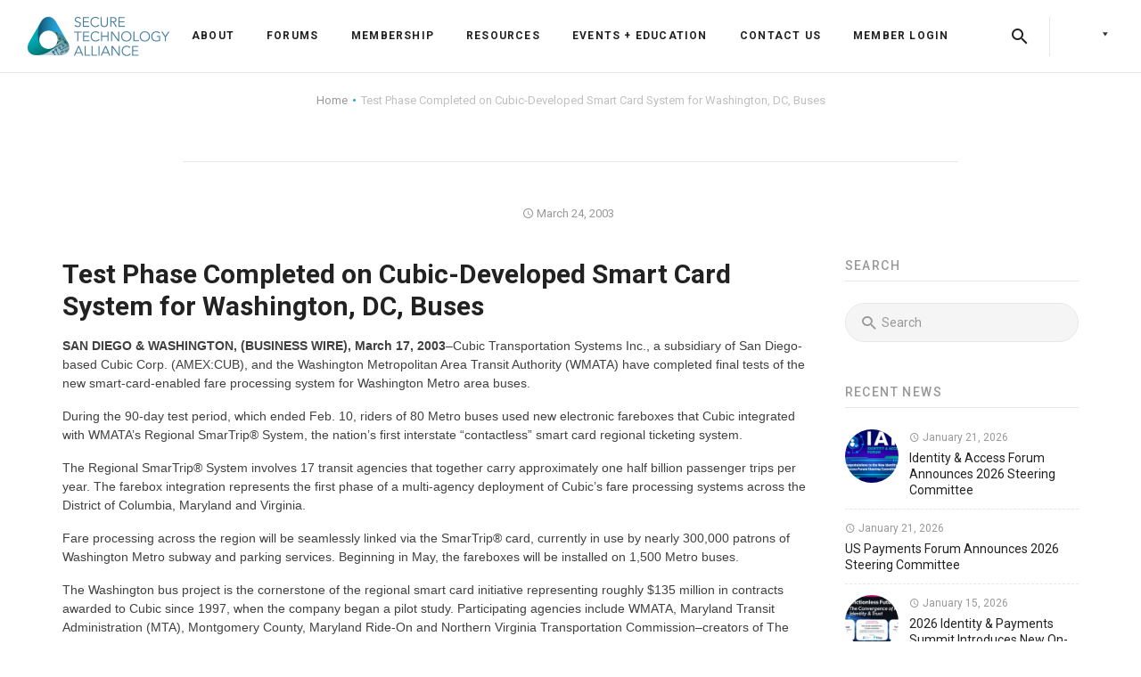

--- FILE ---
content_type: text/html; charset=UTF-8
request_url: https://www.securetechalliance.org/test-phase-completed-on-cubic-developed-smart-card-system-for-washington-d-c-buses/
body_size: 31416
content:
<!DOCTYPE html>
<html itemscope itemtype="http://schema.org/WebPage" lang="en-US" xmlns:fb="https://www.facebook.com/2008/fbml" xmlns:addthis="https://www.addthis.com/help/api-spec"  prefix="og: http://ogp.me/ns# fb: http://ogp.me/ns/fb#">
<head>
	<meta charset="UTF-8">
	<meta name="viewport" content="width=device-width, initial-scale=1.0, maximum-scale=1.0, user-scalable=no">

	<script type='text/javascript' src='https://servedbyadbutler.com/hb_app.js' async></script><meta name='robots' content='index, follow, max-image-preview:large, max-snippet:-1, max-video-preview:-1' />
	<style>img:is([sizes="auto" i], [sizes^="auto," i]) { contain-intrinsic-size: 3000px 1500px }</style>
	
	<!-- This site is optimized with the Yoast SEO Premium plugin v26.8 (Yoast SEO v26.8) - https://yoast.com/product/yoast-seo-premium-wordpress/ -->
	<title>Test Phase Completed on Cubic-Developed Smart Card System for Washington, DC, Buses - Secure Technology Alliance</title>
	<link rel="canonical" href="https://www.securetechalliance.org/test-phase-completed-on-cubic-developed-smart-card-system-for-washington-d-c-buses/" />
	<meta property="og:locale" content="en_US" />
	<meta property="og:type" content="article" />
	<meta property="og:title" content="Test Phase Completed on Cubic-Developed Smart Card System for Washington, DC, Buses" />
	<meta property="og:description" content="SAN DIEGO &amp; WASHINGTON, (BUSINESS WIRE), March 17, 2003&#8211;Cubic Transportation Systems Inc., a subsidiary of San Diego-based Cubic Corp. (AMEX:CUB), and the Washington Metropolitan Area Transit Authority (WMATA) have completed final tests of the new smart-card-enabled fare processing system for Washington Metro area buses. During the 90-day test period, which ended Feb. 10, riders of..." />
	<meta property="og:url" content="https://www.securetechalliance.org/test-phase-completed-on-cubic-developed-smart-card-system-for-washington-d-c-buses/" />
	<meta property="og:site_name" content="Secure Technology Alliance" />
	<meta property="article:published_time" content="2003-03-24T05:00:00+00:00" />
	<meta name="author" content="sca" />
	<meta name="twitter:card" content="summary_large_image" />
	<meta name="twitter:label1" content="Written by" />
	<meta name="twitter:data1" content="sca" />
	<meta name="twitter:label2" content="Est. reading time" />
	<meta name="twitter:data2" content="4 minutes" />
	<script type="application/ld+json" class="yoast-schema-graph">{"@context":"https://schema.org","@graph":[{"@type":"Article","@id":"https://www.securetechalliance.org/test-phase-completed-on-cubic-developed-smart-card-system-for-washington-d-c-buses/#article","isPartOf":{"@id":"https://www.securetechalliance.org/test-phase-completed-on-cubic-developed-smart-card-system-for-washington-d-c-buses/"},"author":{"name":"sca","@id":"https://www.securetechalliance.org/#/schema/person/c8e15d746959ba8ef65b09b31e7e8daf"},"headline":"Test Phase Completed on Cubic-Developed Smart Card System for Washington, DC, Buses","datePublished":"2003-03-24T05:00:00+00:00","mainEntityOfPage":{"@id":"https://www.securetechalliance.org/test-phase-completed-on-cubic-developed-smart-card-system-for-washington-d-c-buses/"},"wordCount":844,"publisher":{"@id":"https://www.securetechalliance.org/#organization"},"inLanguage":"en-US"},{"@type":"WebPage","@id":"https://www.securetechalliance.org/test-phase-completed-on-cubic-developed-smart-card-system-for-washington-d-c-buses/","url":"https://www.securetechalliance.org/test-phase-completed-on-cubic-developed-smart-card-system-for-washington-d-c-buses/","name":"Test Phase Completed on Cubic-Developed Smart Card System for Washington, DC, Buses - Secure Technology Alliance","isPartOf":{"@id":"https://www.securetechalliance.org/#website"},"datePublished":"2003-03-24T05:00:00+00:00","breadcrumb":{"@id":"https://www.securetechalliance.org/test-phase-completed-on-cubic-developed-smart-card-system-for-washington-d-c-buses/#breadcrumb"},"inLanguage":"en-US","potentialAction":[{"@type":"ReadAction","target":["https://www.securetechalliance.org/test-phase-completed-on-cubic-developed-smart-card-system-for-washington-d-c-buses/"]}]},{"@type":"BreadcrumbList","@id":"https://www.securetechalliance.org/test-phase-completed-on-cubic-developed-smart-card-system-for-washington-d-c-buses/#breadcrumb","itemListElement":[{"@type":"ListItem","position":1,"name":"Home","item":"https://www.securetechalliance.org/"},{"@type":"ListItem","position":2,"name":"Test Phase Completed on Cubic-Developed Smart Card System for Washington, DC, Buses"}]},{"@type":"WebSite","@id":"https://www.securetechalliance.org/#website","url":"https://www.securetechalliance.org/","name":"Secure Technology Alliance","description":"The digital security industry’s premier association","publisher":{"@id":"https://www.securetechalliance.org/#organization"},"potentialAction":[{"@type":"SearchAction","target":{"@type":"EntryPoint","urlTemplate":"https://www.securetechalliance.org/?s={search_term_string}"},"query-input":{"@type":"PropertyValueSpecification","valueRequired":true,"valueName":"search_term_string"}}],"inLanguage":"en-US"},{"@type":"Organization","@id":"https://www.securetechalliance.org/#organization","name":"Secure Technology Alliance","url":"https://www.securetechalliance.org/","logo":{"@type":"ImageObject","inLanguage":"en-US","@id":"https://www.securetechalliance.org/#/schema/logo/image/","url":"https://www.securetechalliance.org/wp-content/uploads/sta-logo-320w.png","contentUrl":"https://www.securetechalliance.org/wp-content/uploads/sta-logo-320w.png","width":320,"height":90,"caption":"Secure Technology Alliance"},"image":{"@id":"https://www.securetechalliance.org/#/schema/logo/image/"}},{"@type":"Person","@id":"https://www.securetechalliance.org/#/schema/person/c8e15d746959ba8ef65b09b31e7e8daf","name":"sca","image":{"@type":"ImageObject","inLanguage":"en-US","@id":"https://www.securetechalliance.org/#/schema/person/image/","url":"https://secure.gravatar.com/avatar/39cee5373650d01d5a6c04ce1113266cf69971ff2d389bfe48df4d0663255805?s=96&d=mm&r=g","contentUrl":"https://secure.gravatar.com/avatar/39cee5373650d01d5a6c04ce1113266cf69971ff2d389bfe48df4d0663255805?s=96&d=mm&r=g","caption":"sca"},"url":"https://www.securetechalliance.org/author/sca/"}]}</script>
	<!-- / Yoast SEO Premium plugin. -->


<link rel='dns-prefetch' href='//s7.addthis.com' />
<link rel='dns-prefetch' href='//fonts.googleapis.com' />
<link rel="alternate" type="application/rss+xml" title="Secure Technology Alliance &raquo; Feed" href="https://www.securetechalliance.org/feed/" />
<link rel="alternate" type="application/rss+xml" title="Secure Technology Alliance &raquo; Comments Feed" href="https://www.securetechalliance.org/comments/feed/" />
		<!-- This site uses the Google Analytics by MonsterInsights plugin v9.11.1 - Using Analytics tracking - https://www.monsterinsights.com/ -->
							<script src="//www.googletagmanager.com/gtag/js?id=G-H3007HFS7W"  data-cfasync="false" data-wpfc-render="false" type="text/javascript" async></script>
			<script data-cfasync="false" data-wpfc-render="false" type="text/javascript">
				var mi_version = '9.11.1';
				var mi_track_user = true;
				var mi_no_track_reason = '';
								var MonsterInsightsDefaultLocations = {"page_location":"https:\/\/www.securetechalliance.org\/test-phase-completed-on-cubic-developed-smart-card-system-for-washington-d-c-buses\/"};
								MonsterInsightsDefaultLocations.page_location = window.location.href;
								if ( typeof MonsterInsightsPrivacyGuardFilter === 'function' ) {
					var MonsterInsightsLocations = (typeof MonsterInsightsExcludeQuery === 'object') ? MonsterInsightsPrivacyGuardFilter( MonsterInsightsExcludeQuery ) : MonsterInsightsPrivacyGuardFilter( MonsterInsightsDefaultLocations );
				} else {
					var MonsterInsightsLocations = (typeof MonsterInsightsExcludeQuery === 'object') ? MonsterInsightsExcludeQuery : MonsterInsightsDefaultLocations;
				}

								var disableStrs = [
										'ga-disable-G-H3007HFS7W',
									];

				/* Function to detect opted out users */
				function __gtagTrackerIsOptedOut() {
					for (var index = 0; index < disableStrs.length; index++) {
						if (document.cookie.indexOf(disableStrs[index] + '=true') > -1) {
							return true;
						}
					}

					return false;
				}

				/* Disable tracking if the opt-out cookie exists. */
				if (__gtagTrackerIsOptedOut()) {
					for (var index = 0; index < disableStrs.length; index++) {
						window[disableStrs[index]] = true;
					}
				}

				/* Opt-out function */
				function __gtagTrackerOptout() {
					for (var index = 0; index < disableStrs.length; index++) {
						document.cookie = disableStrs[index] + '=true; expires=Thu, 31 Dec 2099 23:59:59 UTC; path=/';
						window[disableStrs[index]] = true;
					}
				}

				if ('undefined' === typeof gaOptout) {
					function gaOptout() {
						__gtagTrackerOptout();
					}
				}
								window.dataLayer = window.dataLayer || [];

				window.MonsterInsightsDualTracker = {
					helpers: {},
					trackers: {},
				};
				if (mi_track_user) {
					function __gtagDataLayer() {
						dataLayer.push(arguments);
					}

					function __gtagTracker(type, name, parameters) {
						if (!parameters) {
							parameters = {};
						}

						if (parameters.send_to) {
							__gtagDataLayer.apply(null, arguments);
							return;
						}

						if (type === 'event') {
														parameters.send_to = monsterinsights_frontend.v4_id;
							var hookName = name;
							if (typeof parameters['event_category'] !== 'undefined') {
								hookName = parameters['event_category'] + ':' + name;
							}

							if (typeof MonsterInsightsDualTracker.trackers[hookName] !== 'undefined') {
								MonsterInsightsDualTracker.trackers[hookName](parameters);
							} else {
								__gtagDataLayer('event', name, parameters);
							}
							
						} else {
							__gtagDataLayer.apply(null, arguments);
						}
					}

					__gtagTracker('js', new Date());
					__gtagTracker('set', {
						'developer_id.dZGIzZG': true,
											});
					if ( MonsterInsightsLocations.page_location ) {
						__gtagTracker('set', MonsterInsightsLocations);
					}
										__gtagTracker('config', 'G-H3007HFS7W', {"forceSSL":"true"} );
										window.gtag = __gtagTracker;										(function () {
						/* https://developers.google.com/analytics/devguides/collection/analyticsjs/ */
						/* ga and __gaTracker compatibility shim. */
						var noopfn = function () {
							return null;
						};
						var newtracker = function () {
							return new Tracker();
						};
						var Tracker = function () {
							return null;
						};
						var p = Tracker.prototype;
						p.get = noopfn;
						p.set = noopfn;
						p.send = function () {
							var args = Array.prototype.slice.call(arguments);
							args.unshift('send');
							__gaTracker.apply(null, args);
						};
						var __gaTracker = function () {
							var len = arguments.length;
							if (len === 0) {
								return;
							}
							var f = arguments[len - 1];
							if (typeof f !== 'object' || f === null || typeof f.hitCallback !== 'function') {
								if ('send' === arguments[0]) {
									var hitConverted, hitObject = false, action;
									if ('event' === arguments[1]) {
										if ('undefined' !== typeof arguments[3]) {
											hitObject = {
												'eventAction': arguments[3],
												'eventCategory': arguments[2],
												'eventLabel': arguments[4],
												'value': arguments[5] ? arguments[5] : 1,
											}
										}
									}
									if ('pageview' === arguments[1]) {
										if ('undefined' !== typeof arguments[2]) {
											hitObject = {
												'eventAction': 'page_view',
												'page_path': arguments[2],
											}
										}
									}
									if (typeof arguments[2] === 'object') {
										hitObject = arguments[2];
									}
									if (typeof arguments[5] === 'object') {
										Object.assign(hitObject, arguments[5]);
									}
									if ('undefined' !== typeof arguments[1].hitType) {
										hitObject = arguments[1];
										if ('pageview' === hitObject.hitType) {
											hitObject.eventAction = 'page_view';
										}
									}
									if (hitObject) {
										action = 'timing' === arguments[1].hitType ? 'timing_complete' : hitObject.eventAction;
										hitConverted = mapArgs(hitObject);
										__gtagTracker('event', action, hitConverted);
									}
								}
								return;
							}

							function mapArgs(args) {
								var arg, hit = {};
								var gaMap = {
									'eventCategory': 'event_category',
									'eventAction': 'event_action',
									'eventLabel': 'event_label',
									'eventValue': 'event_value',
									'nonInteraction': 'non_interaction',
									'timingCategory': 'event_category',
									'timingVar': 'name',
									'timingValue': 'value',
									'timingLabel': 'event_label',
									'page': 'page_path',
									'location': 'page_location',
									'title': 'page_title',
									'referrer' : 'page_referrer',
								};
								for (arg in args) {
																		if (!(!args.hasOwnProperty(arg) || !gaMap.hasOwnProperty(arg))) {
										hit[gaMap[arg]] = args[arg];
									} else {
										hit[arg] = args[arg];
									}
								}
								return hit;
							}

							try {
								f.hitCallback();
							} catch (ex) {
							}
						};
						__gaTracker.create = newtracker;
						__gaTracker.getByName = newtracker;
						__gaTracker.getAll = function () {
							return [];
						};
						__gaTracker.remove = noopfn;
						__gaTracker.loaded = true;
						window['__gaTracker'] = __gaTracker;
					})();
									} else {
										console.log("");
					(function () {
						function __gtagTracker() {
							return null;
						}

						window['__gtagTracker'] = __gtagTracker;
						window['gtag'] = __gtagTracker;
					})();
									}
			</script>
							<!-- / Google Analytics by MonsterInsights -->
		<script type="text/javascript">
/* <![CDATA[ */
window._wpemojiSettings = {"baseUrl":"https:\/\/s.w.org\/images\/core\/emoji\/16.0.1\/72x72\/","ext":".png","svgUrl":"https:\/\/s.w.org\/images\/core\/emoji\/16.0.1\/svg\/","svgExt":".svg","source":{"concatemoji":"https:\/\/www.securetechalliance.org\/wp-includes\/js\/wp-emoji-release.min.js?ver=dff343ce1e8917eb386fe27f06ecc775"}};
/*! This file is auto-generated */
!function(s,n){var o,i,e;function c(e){try{var t={supportTests:e,timestamp:(new Date).valueOf()};sessionStorage.setItem(o,JSON.stringify(t))}catch(e){}}function p(e,t,n){e.clearRect(0,0,e.canvas.width,e.canvas.height),e.fillText(t,0,0);var t=new Uint32Array(e.getImageData(0,0,e.canvas.width,e.canvas.height).data),a=(e.clearRect(0,0,e.canvas.width,e.canvas.height),e.fillText(n,0,0),new Uint32Array(e.getImageData(0,0,e.canvas.width,e.canvas.height).data));return t.every(function(e,t){return e===a[t]})}function u(e,t){e.clearRect(0,0,e.canvas.width,e.canvas.height),e.fillText(t,0,0);for(var n=e.getImageData(16,16,1,1),a=0;a<n.data.length;a++)if(0!==n.data[a])return!1;return!0}function f(e,t,n,a){switch(t){case"flag":return n(e,"\ud83c\udff3\ufe0f\u200d\u26a7\ufe0f","\ud83c\udff3\ufe0f\u200b\u26a7\ufe0f")?!1:!n(e,"\ud83c\udde8\ud83c\uddf6","\ud83c\udde8\u200b\ud83c\uddf6")&&!n(e,"\ud83c\udff4\udb40\udc67\udb40\udc62\udb40\udc65\udb40\udc6e\udb40\udc67\udb40\udc7f","\ud83c\udff4\u200b\udb40\udc67\u200b\udb40\udc62\u200b\udb40\udc65\u200b\udb40\udc6e\u200b\udb40\udc67\u200b\udb40\udc7f");case"emoji":return!a(e,"\ud83e\udedf")}return!1}function g(e,t,n,a){var r="undefined"!=typeof WorkerGlobalScope&&self instanceof WorkerGlobalScope?new OffscreenCanvas(300,150):s.createElement("canvas"),o=r.getContext("2d",{willReadFrequently:!0}),i=(o.textBaseline="top",o.font="600 32px Arial",{});return e.forEach(function(e){i[e]=t(o,e,n,a)}),i}function t(e){var t=s.createElement("script");t.src=e,t.defer=!0,s.head.appendChild(t)}"undefined"!=typeof Promise&&(o="wpEmojiSettingsSupports",i=["flag","emoji"],n.supports={everything:!0,everythingExceptFlag:!0},e=new Promise(function(e){s.addEventListener("DOMContentLoaded",e,{once:!0})}),new Promise(function(t){var n=function(){try{var e=JSON.parse(sessionStorage.getItem(o));if("object"==typeof e&&"number"==typeof e.timestamp&&(new Date).valueOf()<e.timestamp+604800&&"object"==typeof e.supportTests)return e.supportTests}catch(e){}return null}();if(!n){if("undefined"!=typeof Worker&&"undefined"!=typeof OffscreenCanvas&&"undefined"!=typeof URL&&URL.createObjectURL&&"undefined"!=typeof Blob)try{var e="postMessage("+g.toString()+"("+[JSON.stringify(i),f.toString(),p.toString(),u.toString()].join(",")+"));",a=new Blob([e],{type:"text/javascript"}),r=new Worker(URL.createObjectURL(a),{name:"wpTestEmojiSupports"});return void(r.onmessage=function(e){c(n=e.data),r.terminate(),t(n)})}catch(e){}c(n=g(i,f,p,u))}t(n)}).then(function(e){for(var t in e)n.supports[t]=e[t],n.supports.everything=n.supports.everything&&n.supports[t],"flag"!==t&&(n.supports.everythingExceptFlag=n.supports.everythingExceptFlag&&n.supports[t]);n.supports.everythingExceptFlag=n.supports.everythingExceptFlag&&!n.supports.flag,n.DOMReady=!1,n.readyCallback=function(){n.DOMReady=!0}}).then(function(){return e}).then(function(){var e;n.supports.everything||(n.readyCallback(),(e=n.source||{}).concatemoji?t(e.concatemoji):e.wpemoji&&e.twemoji&&(t(e.twemoji),t(e.wpemoji)))}))}((window,document),window._wpemojiSettings);
/* ]]> */
</script>
<style id='wp-emoji-styles-inline-css' type='text/css'>

	img.wp-smiley, img.emoji {
		display: inline !important;
		border: none !important;
		box-shadow: none !important;
		height: 1em !important;
		width: 1em !important;
		margin: 0 0.07em !important;
		vertical-align: -0.1em !important;
		background: none !important;
		padding: 0 !important;
	}
</style>
<style id='wp-block-library-inline-css' type='text/css'>
:root{--wp-admin-theme-color:#007cba;--wp-admin-theme-color--rgb:0,124,186;--wp-admin-theme-color-darker-10:#006ba1;--wp-admin-theme-color-darker-10--rgb:0,107,161;--wp-admin-theme-color-darker-20:#005a87;--wp-admin-theme-color-darker-20--rgb:0,90,135;--wp-admin-border-width-focus:2px;--wp-block-synced-color:#7a00df;--wp-block-synced-color--rgb:122,0,223;--wp-bound-block-color:var(--wp-block-synced-color)}@media (min-resolution:192dpi){:root{--wp-admin-border-width-focus:1.5px}}.wp-element-button{cursor:pointer}:root{--wp--preset--font-size--normal:16px;--wp--preset--font-size--huge:42px}:root .has-very-light-gray-background-color{background-color:#eee}:root .has-very-dark-gray-background-color{background-color:#313131}:root .has-very-light-gray-color{color:#eee}:root .has-very-dark-gray-color{color:#313131}:root .has-vivid-green-cyan-to-vivid-cyan-blue-gradient-background{background:linear-gradient(135deg,#00d084,#0693e3)}:root .has-purple-crush-gradient-background{background:linear-gradient(135deg,#34e2e4,#4721fb 50%,#ab1dfe)}:root .has-hazy-dawn-gradient-background{background:linear-gradient(135deg,#faaca8,#dad0ec)}:root .has-subdued-olive-gradient-background{background:linear-gradient(135deg,#fafae1,#67a671)}:root .has-atomic-cream-gradient-background{background:linear-gradient(135deg,#fdd79a,#004a59)}:root .has-nightshade-gradient-background{background:linear-gradient(135deg,#330968,#31cdcf)}:root .has-midnight-gradient-background{background:linear-gradient(135deg,#020381,#2874fc)}.has-regular-font-size{font-size:1em}.has-larger-font-size{font-size:2.625em}.has-normal-font-size{font-size:var(--wp--preset--font-size--normal)}.has-huge-font-size{font-size:var(--wp--preset--font-size--huge)}.has-text-align-center{text-align:center}.has-text-align-left{text-align:left}.has-text-align-right{text-align:right}#end-resizable-editor-section{display:none}.aligncenter{clear:both}.items-justified-left{justify-content:flex-start}.items-justified-center{justify-content:center}.items-justified-right{justify-content:flex-end}.items-justified-space-between{justify-content:space-between}.screen-reader-text{border:0;clip-path:inset(50%);height:1px;margin:-1px;overflow:hidden;padding:0;position:absolute;width:1px;word-wrap:normal!important}.screen-reader-text:focus{background-color:#ddd;clip-path:none;color:#444;display:block;font-size:1em;height:auto;left:5px;line-height:normal;padding:15px 23px 14px;text-decoration:none;top:5px;width:auto;z-index:100000}html :where(.has-border-color){border-style:solid}html :where([style*=border-top-color]){border-top-style:solid}html :where([style*=border-right-color]){border-right-style:solid}html :where([style*=border-bottom-color]){border-bottom-style:solid}html :where([style*=border-left-color]){border-left-style:solid}html :where([style*=border-width]){border-style:solid}html :where([style*=border-top-width]){border-top-style:solid}html :where([style*=border-right-width]){border-right-style:solid}html :where([style*=border-bottom-width]){border-bottom-style:solid}html :where([style*=border-left-width]){border-left-style:solid}html :where(img[class*=wp-image-]){height:auto;max-width:100%}:where(figure){margin:0 0 1em}html :where(.is-position-sticky){--wp-admin--admin-bar--position-offset:var(--wp-admin--admin-bar--height,0px)}@media screen and (max-width:600px){html :where(.is-position-sticky){--wp-admin--admin-bar--position-offset:0px}}
</style>
<style id='classic-theme-styles-inline-css' type='text/css'>
/*! This file is auto-generated */
.wp-block-button__link{color:#fff;background-color:#32373c;border-radius:9999px;box-shadow:none;text-decoration:none;padding:calc(.667em + 2px) calc(1.333em + 2px);font-size:1.125em}.wp-block-file__button{background:#32373c;color:#fff;text-decoration:none}
</style>
<link rel='stylesheet' id='wp-components-css' href='https://www.securetechalliance.org/wp-includes/css/dist/components/style.min.css?ver=dff343ce1e8917eb386fe27f06ecc775' type='text/css' media='all' />
<link rel='stylesheet' id='wp-preferences-css' href='https://www.securetechalliance.org/wp-includes/css/dist/preferences/style.min.css?ver=dff343ce1e8917eb386fe27f06ecc775' type='text/css' media='all' />
<link rel='stylesheet' id='wp-block-editor-css' href='https://www.securetechalliance.org/wp-includes/css/dist/block-editor/style.min.css?ver=dff343ce1e8917eb386fe27f06ecc775' type='text/css' media='all' />
<link rel='stylesheet' id='popup-maker-block-library-style-css' href='https://www.securetechalliance.org/wp-content/plugins/popup-maker/dist/packages/block-library-style.css?ver=dbea705cfafe089d65f1' type='text/css' media='all' />
<link rel='stylesheet' id='slb_core-css' href='https://www.securetechalliance.org/wp-content/plugins/simple-lightbox/client/css/app.css?ver=2.9.4' type='text/css' media='all' />
<link rel='stylesheet' id='easy_table_style-css' href='https://www.securetechalliance.org/wp-content/plugins/easy-table/themes/default/style.css?ver=1.8' type='text/css' media='all' />
<link rel='stylesheet' id='popup-maker-site-css' href='//www.securetechalliance.org/wp-content/uploads/pum/pum-site-styles.css?generated=1755165687&#038;ver=1.21.5' type='text/css' media='all' />
<link rel='stylesheet' id='silicon-body-font-css' href='//fonts.googleapis.com/css?family=Roboto+Slab%3A300%2C400%2C700' type='text/css' media='screen' />
<link rel='stylesheet' id='silicon-headings-font-css' href='//fonts.googleapis.com/css?family=Roboto%3A100%2C300%2C400%2C500%2C700%2C900' type='text/css' media='screen' />
<link rel='stylesheet' id='silicon-navigation-font-css' href='//fonts.googleapis.com/css?family=Roboto%3A300%2C400%2C500%2C700%2C900' type='text/css' media='screen' />
<link rel='stylesheet' id='silicon-icons-css' href='https://www.securetechalliance.org/wp-content/themes/silicon/assets/stylesheets/vendor/silicon-icons.min.css' type='text/css' media='screen' />
<link rel='stylesheet' id='socicon-css' href='https://www.securetechalliance.org/wp-content/themes/silicon/assets/stylesheets/vendor/socicon.min.css' type='text/css' media='screen' />
<link rel='stylesheet' id='bootstrap-css' href='https://www.securetechalliance.org/wp-content/themes/silicon/assets/stylesheets/vendor/bootstrap.min.css' type='text/css' media='screen' />
<link rel='stylesheet' id='silicon-css' href='https://www.securetechalliance.org/wp-content/themes/silicon/assets/stylesheets/theme.min.css' type='text/css' media='screen' />
<style id='silicon-inline-css' type='text/css'>
.text-primary{color:#269fd2 !important}.background-primary{background-color:#269fd2}.bg-primary{background-color:rgba(38, 159, 210, .25)}.border-color-primary{border-color:#269fd2}.widget_tag_cloud a:hover,.widget_product_tag_cloud a:hover,.bbp-page-title-tags a:hover,.tags-links a:hover{background-color:#269fd2}#bbp-user-navigation .current a{color:#269fd2 !important}.pagination .nav-links .page-numbers.current{background-color:#269fd2}.site-footer.footer-light .widget_tag_cloud a:hover,.site-footer.footer-light .widget_product_tag_cloud a:hover,.site-footer.footer-light .tags-links a:hover{background-color:#269fd2}.cart-toggle .product-count{border-color:#269fd2;color:#269fd2}.intro-section.intro-comparison .cd-handle{background-color:#269fd2}.woocommerce-MyAccount-navigation ul li.is-active a{color:#269fd2 !important}.woocommerce div.product div.images .flex-control-thumbs li:after{background-color:#269fd2}.woocommerce .widget_price_filter .ui-slider .ui-slider-range{background-color:#269fd2}.btn-solid.btn-primary{background-color:#269fd2}.btn-solid.btn-primary:hover{background-color:#2085af;box-shadow:0 14px 25px -8px rgba(38, 159, 210, .55)}.btn-ghost.btn-primary{border-color:#269fd2;color:#269fd2}.btn-ghost.btn-primary::before{background-color:#269fd2}.btn-ghost.btn-primary:hover{color:#fff;box-shadow:0 14px 25px -8px rgba(38, 159, 210, .55)}.btn-link.btn-primary{color:#269fd2}.btn-link.btn-primary:hover{background-color:#fff;color:#269fd2;box-shadow:0 14px 25px -8px rgba(38, 159, 210, .45)}.counter.counter-iconed:hover .counter-icon-box{border-color:#269fd2;box-shadow:0 12px 30px -2px rgba(38, 159, 210, .3)}.hotspots-container .hotspot{background-color:rgba(38, 159, 210, .5)}.hotspots-container .hotspot::before{background-color:rgba(38, 159, 210, .5)}.hotspots-container .hotspot::after{background-color:#269fd2}.sb-mail{color:#269fd2}.social-button.sb-monochrome.sb-mail .hvrd{color:#269fd2}.nav-tabs.active > a,.wc-tabs.active > a,.nav-filters > ul > li.active > a,.nav-tabs.active > a:hover,.wc-tabs.active > a:hover,.nav-filters > ul > li.active > a:hover,.nav-tabs.active > a:focus,.wc-tabs.active > a:focus,.nav-filters > ul > li.active > a:focus{background-color:#269fd2}.text-info{color:#5fc3ee !important}.background-info{background-color:#5fc3ee}.bg-info{background-color:rgba(95, 195, 238, .25)}.border-color-info{border-color:#5fc3ee}.woocommerce-info::before{color:#5fc3ee}.btn-solid.btn-info{background-color:#5fc3ee}.btn-solid.btn-info:hover{background-color:#3ab5ea;box-shadow:0 14px 25px -8px rgba(95, 195, 238, .6)}.btn-ghost.btn-info{border-color:#5fc3ee;color:#5fc3ee}.btn-ghost.btn-info::before{background-color:#5fc3ee}.btn-ghost.btn-info:hover{color:#fff;box-shadow:0 14px 25px -8px rgba(95, 195, 238, .6)}.btn-link.btn-info{color:#5fc3ee}.btn-link.btn-info:hover{background-color:#fff;color:#5fc3ee;box-shadow:0 14px 25px -8px rgba(95, 195, 238, .45)}.text-success{color:#377272 !important}.background-success{background-color:#377272}.bg-success{background-color:rgba(55, 114, 114, .25)}.border-color-success{border-color:#377272}.woocommerce-message::before{color:#377272}.wpcf7-response-output.wpcf7-mail-sent-ok{border-color:#377272 !important;background-color:rgba(55, 114, 114, .15);color:#2f6161}.btn-solid.btn-success{background-color:#377272}.btn-solid.btn-success:hover{background-color:#2a5656;box-shadow:0 14px 25px -8px rgba(55, 114, 114, .6)}.btn-ghost.btn-success{border-color:#377272;color:#377272}.btn-ghost.btn-success::before{background-color:#377272}.btn-ghost.btn-success:hover{color:#fff;box-shadow:0 14px 25px -8px rgba(55, 114, 114, .6)}.btn-link.btn-success{color:#377272}.btn-link.btn-success:hover{background-color:#fff;color:#377272;box-shadow:0 14px 25px -8px rgba(55, 114, 114, .45)}.text-warning{color:#ff5f2c !important}.background-warning{background-color:#ff5f2c}.bg-warning{background-color:rgba(255, 95, 44, .25)}.border-color-warning{border-color:#ff5f2c}.woocommerce-error::before{color:#ff5f2c}.comment-form-rating .star-rating::before{color:#ff5f2c}.wpcf7-response-output.wpcf7-mail-sent-ng{border-color:#ff5f2c !important;background-color:rgba(255, 95, 44, .15);color:#ff5f2c}.btn-solid.btn-warning{background-color:#ff5f2c}.btn-solid.btn-warning:hover{background-color:#ff4003;box-shadow:0 14px 25px -8px rgba(255, 95, 44, .6)}.btn-ghost.btn-warning{border-color:#ff5f2c;color:#ff5f2c}.btn-ghost.btn-warning::before{background-color:#ff5f2c}.btn-ghost.btn-warning:hover{color:#fff;box-shadow:0 14px 25px -8px rgba(255, 95, 44, .6)}.btn-link.btn-warning{color:#ff5f2c}.btn-link.btn-warning:hover{background-color:#fff;color:#ff5f2c;box-shadow:0 14px 25px -8px rgba(255, 95, 44, .45)}.text-danger{color:#ff5252 !important}.background-danger{background-color:#ff5252}.bg-danger{background-color:rgba(255, 82, 82, .25)}.border-color-danger{border-color:#ff5252}.woocommerce span.onsale{background-color:#ff5252}.widget_shopping_cart .product-item .remove-from-cart:hover{background-color:#ff5252}.wpcf7-not-valid-tip,.nf-error-required-error{color:#ff5252 !important}.nf-error-required-error{padding-top:5px}.wpcf7-not-valid,.nf-error textarea,.nf-error input[type]:not([type='submit']):not([type='button']):not([type='hidden']):not([type='checkbox']):not([type='radio']):not([type='file']){border-color:#ff5252 !important}.wpcf7-response-output.wpcf7-validation-errors{border-color:#ff5252 !important;background-color:rgba(255, 82, 82, .15);color:#ff5252}.offcanvas-container.offcanvas-cart .product-item .remove-from-cart:hover{color:#ff5252}.btn-solid.btn-danger{background-color:#ff5252}.btn-solid.btn-danger:hover{background-color:#ff2929;box-shadow:0 14px 25px -8px rgba(255, 82, 82, .6)}.btn-ghost.btn-danger{border-color:#ff5252;color:#ff5252}.btn-ghost.btn-danger::before{background-color:#ff5252}.btn-ghost.btn-danger:hover{color:#fff;box-shadow:0 14px 25px -8px rgba(255, 82, 82, .6)}.btn-link.btn-danger{color:#ff5252}.btn-link.btn-danger:hover{background-color:#fff;color:#ff5252;box-shadow:0 14px 25px -8px rgba(255, 82, 82, .45)}.bg-gradient{background:#269fd2;background:linear-gradient(to right, #009ba2 0%, #009ba2 20%, #269fd2 100%);color:#fff !important}.background-gradient{background:#269fd2;background:linear-gradient(to right, #009ba2 0%, #009ba2 20%, #269fd2 100%)}.btn-solid.btn-gradient{background:#269fd2;background:linear-gradient(to right, #009ba2 0%, #009ba2 20%, #269fd2 100%);color:#fff}.btn-solid.btn-gradient:hover{background:#269fd2;background:linear-gradient(to right, #009ba2 0%, #009ba2 20%, #269fd2 100%);color:#fff;box-shadow:0 14px 25px -8px rgba(38, 159, 210, .55)}.btn-link.btn-gradient:hover{box-shadow:0 14px 25px -8px rgba(38, 159, 210, .55)}.btn-link.btn-gradient::before{background:linear-gradient(to right, #009ba2, #269fd2)}body,.intro-section + *{background-color:#fff}.pagination{background-color:#fff}body,.comments-area .logged-in-as > a,.topbar .additional-info a,.topbar .topbar-menu ul > li > a,.topbar .login-link,.caret,.portfolio-post-tile .portfolio-post-info .portfolio-tile-title a,.woocommerce div.product p.price,.woocommerce div.product span.price,.si-logos-item .si-logos-info{color:#404040}.topbar.topbar-light-skin{color:#fff}.topbar.topbar-light-skin .additional-info > *,.topbar.topbar-light-skin .topbar-menu ul > li > a,.topbar.topbar-light-skin .login-link,.topbar.topbar-light-skin .lang-switcher .caret{color:#fff}.comments-area .logged-in-as > a{color:#404040}.comments-area .logged-in-as > a:hover{color:#222}.tabs-light .nav-tabs li a,.filters-light .nav-tabs li a,.tabs-light.nav-filters li a,.filters-light.nav-filters li a{color:#fff}.tabs-light .nav-tabs li a:hover,.filters-light .nav-tabs li a:hover,.tabs-light.nav-filters li a:hover,.filters-light.nav-filters li a:hover{color:#404040}.tabs-light .nav-tabs li.active a,.filters-light .nav-tabs li.active a,.tabs-light.nav-filters li.active a,.filters-light.nav-filters li.active a{color:#fff}h1,.h1{color:#222}h3,.h3{color:#222}h4,.h4{color:#222}h5,.h5{color:#222}h6,.h6{color:#222}a{color:#269fd2}a:hover{color:#269fd2}blockquote{color:#404040}blockquote::before{color:#e7e7e7}blockquote cite{color:#999}.navi-link-color{color:#222 !important}.pagination .nav-links .page-numbers{color:#222}.pagination .nav-links .page-numbers.current{color:#fff}.widget div > ul a,.widget > ul > li a{color:#222}.widget div > ul a:hover,.widget > ul > li a:hover{color:#269fd2}.widget div > ul.current-menu-item > a,.widget > ul > li.current-menu-item > a,.widget div > ul.current-menu-ancestor > a,.widget > ul > li.current-menu-ancestor > a{color:#269fd2}.widget_tag_cloud a,.widget_product_tag_cloud a,.bbp-page-title-tags a,.tags-links a{color:#222}.widget_tag_cloud a:hover,.widget_product_tag_cloud a:hover,.bbp-page-title-tags a:hover,.tags-links a:hover{color:#fff}.widget_calendar a{color:#222}.widget_calendar a:hover{color:#269fd2}.widget_rss .widget-title > a{color:#222}.widget_rss .widget-title > a:hover{color:#269fd2}.site-header .sub-menu > li > a{color:#222}.site-header .sub-menu > li > a:hover{color:#269fd2}.site-header .sub-menu > li.current-menu-item > a,.site-header .sub-menu > li.current-menu-ancestor > a{color:#269fd2}.navbar-horizontal .menu-wrap .main-navigation > ul > li > a{color:#222}.navbar-horizontal .menu-wrap .main-navigation > ul > li > a:hover{color:#269fd2}.navbar-horizontal .menu-wrap .main-navigation > ul > li.current-menu-item > a,.navbar-horizontal .menu-wrap .main-navigation > ul > li.current-menu-ancestor > a{color:#269fd2}.site-search-toggle,.cart-toggle,.offcanvas-menu-toggle{color:#222}.site-search-toggle:hover,.cart-toggle:hover,.offcanvas-menu-toggle:hover{color:#269fd2}.site-search-toggle.active,.cart-toggle.active,.offcanvas-menu-toggle.active{color:#269fd2}.menu-skin-light .site-search-toggle,.menu-skin-light .cart-toggle,.menu-skin-light .offcanvas-menu-toggle{color:#fff}.menu-skin-light .site-search-toggle:hover,.menu-skin-light .cart-toggle:hover,.menu-skin-light .offcanvas-menu-toggle:hover,.menu-skin-light .site-search-toggle.active,.menu-skin-light .cart-toggle.active,.menu-skin-light .offcanvas-menu-toggle.active{color:rgba(255, 255, 255, .6)}.menu-skin-light .mobile-menu-toggle{color:#fff}.menu-skin-light .cart-toggle .product-count{color:#fff !important}.menu-skin-light .menu-wrap .main-navigation > ul > li > a{color:#fff !important}.menu-skin-light .menu-wrap .main-navigation > ul > li > a::before{background-color:#fff !important}.menu-skin-light .menu-wrap .main-navigation > ul > li > a:hover{color:rgba(255, 255, 255, .6) !important}.menu-skin-light .menu-wrap .main-navigation > ul > li.current-menu-item > a,.menu-skin-light .menu-wrap .main-navigation > ul > li.current-menu-ancestor > a{color:#fff !important}.header-lateral .main-navigation > ul > li > a{color:#222}.header-lateral .main-navigation > ul > li > a:hover{color:#269fd2}.header-lateral .main-navigation > ul > li.current-menu-item > a,.header-lateral .main-navigation > ul > li.current-menu-ancestor > a{color:#269fd2}.panel-title > a{color:#222}.panel-group-light .panel-title > a{color:#fff}.navi-link-hover-color:hover{color:#269fd2 !important}.widget div > ul a :hover,.widget > ul > li a :hover{color:#269fd2}.widget div > ul.current-menu-item > a,.widget > ul > li.current-menu-item > a,.widget div > ul.current-menu-ancestor > a,.widget > ul > li.current-menu-ancestor > a{color:#269fd2}.widget_calendar a:hover,.widget_rss .widget-title > a:hover{color:#269fd2}.site-header .sub-menu > li > a:hover{color:#269fd2}.site-header .sub-menu > li.current-menu-item > a,.site-header .sub-menu > li.current-menu-ancestor > a{color:#269fd2}.navbar-horizontal .menu-wrap .main-navigation > ul > li > a:hover{color:#269fd2}.navbar-horizontal .menu-wrap .main-navigation > ul > li.current-menu-item > a,.navbar-horizontal .menu-wrap .main-navigation > ul > li.current-menu-ancestor > a{color:#269fd2}.site-search-toggle:hover,.cart-toggle:hover,.offcanvas-menu-toggle:hover{color:#269fd2}.site-search-toggle.active,.cart-toggle.active,.offcanvas-menu-toggle.active{color:#269fd2}.menu-skin-light .site-search-toggle:hover,.menu-skin-light .cart-toggle:hover,.menu-skin-light .offcanvas-menu-toggle:hover,.menu-skin-light .site-search-toggle.active,.menu-skin-light .cart-toggle.active,.menu-skin-light .offcanvas-menu-toggle.active{color:rgba(255, 255, 255, .6)}.menu-skin-light .cart-toggle .product-count{color:#fff !important}.menu-skin-light .menu-wrap .main-navigation > ul > li > a::before{background-color:#fff !important}.menu-skin-light .menu-wrap .main-navigation > ul > li > a:hover{color:rgba(255, 255, 255, .6) !important}.menu-skin-light .menu-wrap .main-navigation > ul > li.current-menu-item > a,.menu-skin-light .menu-wrap .main-navigation > ul > li.current-menu-ancestor > a{color:#fff !important}.header-lateral .main-navigation > ul > li > a:hover{color:#269fd2}.header-lateral .main-navigation > ul > li.current-menu-item > a,.header-lateral .main-navigation > ul > li.current-menu-ancestor > a{color:#269fd2}.breadcrumbs a:hover{color:#269fd2}.post-tile:not(.has-post-thumbnail) .post-header .post-categories > a:hover,.post-horizontal:not(.has-post-thumbnail) .post-header .post-categories > a:hover{color:#269fd2 !important}.widget div > ul.current-menu-item > a,.widget > ul > li.current-menu-item > a,.widget div > ul.current-menu-ancestor > a,.widget > ul > li.current-menu-ancestor > a{color:#269fd2}.site-header .sub-menu > li.current-menu-item > a,.site-header .sub-menu > li.current-menu-ancestor > a{color:#269fd2}.navbar-horizontal .menu-wrap .main-navigation > ul > li.current-menu-item > a,.navbar-horizontal .menu-wrap .main-navigation > ul > li.current-menu-ancestor > a{color:#269fd2}.navbar-horizontal .menu-wrap .main-navigation > ul > li > a:before{background-color:#269fd2}.site-search-toggle.active,.cart-toggle.active,.offcanvas-menu-toggle.active{color:#269fd2}.menu-skin-light .site-search-toggle.active,.menu-skin-light .cart-toggle.active,.menu-skin-light .offcanvas-menu-toggle.active{color:rgba(255, 255, 255, .6)}.menu-skin-light .cart-toggle .product-count{color:#fff !important}.menu-skin-light .menu-wrap .main-navigation > ul > li > a::before{background-color:#fff !important}.menu-skin-light .menu-wrap .main-navigation > ul > li.current-menu-item > a,.menu-skin-light .menu-wrap .main-navigation > ul > li.current-menu-ancestor > a{color:#fff !important}.header-lateral .main-navigation > ul > li.current-menu-item > a,.header-lateral .main-navigation > ul > li.current-menu-ancestor > a{color:#269fd2}label,.nf-field-label > label{color:#999}textarea,select,input[type]:not([type='submit']):not([type='button']):not([type='hidden']):not([type='checkbox']):not([type='radio']):not([type='file']){color:#404040}textarea::-moz-placeholder,select::-moz-placeholder,input[type]:not([type='submit']):not([type='button']):not([type='hidden']):not([type='checkbox']):not([type='radio']):not([type='file'])::-moz-placeholder{color:#999;opacity:1}textarea:-ms-input-placeholder,select:-ms-input-placeholder,input[type]:not([type='submit']):not([type='button']):not([type='hidden']):not([type='checkbox']):not([type='radio']):not([type='file']):-ms-input-placeholder{color:#999}textarea::-webkit-input-placeholder,select::-webkit-input-placeholder,input[type]:not([type='submit']):not([type='button']):not([type='hidden']):not([type='checkbox']):not([type='radio']):not([type='file'])::-webkit-input-placeholder{color:#999}.search-box button[type='submit'],.input-group i{color:#999}.widget-title,.widgettitle{color:#999}body,.font-family-body{font-family:"Roboto Slab", serif}.font-family-headings,.tooltip,h1,h2,h3,h4,h5,h6,.h1,.h2,.h3,.h4,.h5,.h6,blockquote cite,.intro-section.intro-comparison .cs-label,.si-cta .digit{font-family:"Roboto", sans-serif}.font-family-nav,textarea,select,input[type]:not([type='submit']):not([type='button']):not([type='hidden']):not([type='checkbox']):not([type='radio']),label,.nf-field-label > label,.wpcf7-not-valid-tip,.nf-error-required-error,.nf-field-description,.wpcf7-list-item-label,.checkbox-radio-label,.wpcf7-response-output,.widget_calendar,.breadcrumbs,.btn,input[type='submit'],input[type='button'],.nav-filters > ul > li > a,.nav-tabs > li > a,.wc-tabs > li > a,.market-btn{font-family:"Roboto", sans-serif}.widget ul,.widget dd,.widget dt{font-family:"Roboto", sans-serif}.widget_tag_cloud a,.widget_product_tag_cloud a,.bbp-page-title-tags a,.tags-links a{font-family:"Roboto", sans-serif}body,textarea,select,input[type]:not([type='submit']):not([type='button']):not([type='hidden']):not([type='checkbox']):not([type='radio']):not([type='file']),.wpcf7-list-item-label,.checkbox-radio-label,.widget_recent_comments ul > li > a,.offcanvas-container.offcanvas-cart .cart-header .cart-title,.woocommerce-cart .cart-collaterals .carttotals table td p,.widget_shopping_cart .product-item .product-title,.widget_shopping_cart .product-item .product-price,.widget_shopping_cart .cart-subtotal .column:first-child,.widget .owl-carousel .product-item .product-title,.widget .owl-carousel .product-item .product-title a,.panel-title > a,.progress .progress-bar-label,.testimonial .testimonial-author-name{font-size:14px}.wpcf7-not-valid-tip,.nf-error-required-error{font-size:14px !important}.widget_silicon_recent_posts .post-item .post-title,.widget_silicon_recent_posts_carousel .post-item .post-title,.popover .post-item .post-title{font-size:14px}.lead{font-size:24px}.text-xl{font-size:18px}.text-sm{font-size:12px}.text-xs{font-size:10px}h1,.h1{font-size:36px}@media (max-width:768px){h1,.h1{font-size:34px}}.page-title h1{font-size:50px}@media (max-width:991px){.page-title h1{font-size:43px}}@media (max-width:768px){.page-title h1{font-size:36px}}h1,.h1{font-weight:900}h1,.h1{text-transform:none}h1,.h1{font-style:normal}h2,.h2{font-size:30px}@media (max-width:768px){h2,.h2{font-size:28px}}h2,.h2{font-weight:900}h2,.h2{text-transform:none}h2,.h2{font-style:normal}h3,.h3{font-size:24px}@media (max-width:768px){h3,.h3{font-size:22px}}.woocommerce div.product p.price,.woocommerce div.product span.price,.woocommerce-cart .cart-collaterals .carttotals table td{font-size:24px}.woocommerce-cart table.cart .product-name a,.woocommerce-cart table.cart .product-price .amount,.woocommerce-cart table.cart .product-subtotal .amount{font-size:24px}.step.step-hover .step-digit,.step.step-image .step-digit{font-size:24px}h3,.h3{font-weight:900}h3,.h3{text-transform:none}h3,.h3{font-style:normal}h4,.h4,.portfolio-post .portfolio-tile-title a,.product-tile .product-tile-body .product-title a,.woocommerce-cart .cart-collaterals .carttotals table th{font-size:20px}h4,.h4{font-weight:900}h4,.h4{text-transform:none}h4,.h4{font-style:normal}h5,.h5,.intro-section.intro-personal .person-name{font-size:18px}h5,.h5{font-weight:900}h5,.h5{text-transform:none}h5,.h5{font-style:normal}h6,.h6,.comment .author-name{font-size:16px}h6,.h6{font-weight:900}h6,.h6{text-transform:none}h6,.h6{font-style:normal}body,.widget_recent_comments ul,.intro-section.intro-personal .person-name,.woocommerce-cart .cart-collaterals .carttotals table td p,.hotspots-container .hotspot .hotspot-tooltip{line-height:1.5}h1,.h1,.text-huge,.intro-section.intro-featured-posts .post-title{line-height:1.15}h2,.h2{line-height:1.2}h3,.h3{line-height:1.25}h4,.h4{line-height:1.3}h5,.h5{line-height:1.35}h6,.h6{line-height:1.4}blockquote{font-size:18px}blockquote::before{font-size:36px}blockquote cite{font-size:14px}blockquote{font-weight:300}blockquote cite{font-weight:normal}blockquote{text-transform:none}blockquote cite{text-transform:none}blockquote{font-style:normal}blockquote cite{font-style:normal}blockquote::before{font-size:36px}blockquote cite{font-size:14px}.navbar-horizontal .menu-wrap .main-navigation > ul > li > a,.btn,input[type='submit'],input[type='button'],.nav-filters > ul > li > a,.nav-tabs > li > a,.wc-tabs > li > a{font-size:12px}.navbar-horizontal .menu-wrap .main-navigation > ul > li > a,.btn,input[type='submit'],input[type='button'],.nav-filters > ul > li > a,.nav-tabs > li > a,.wc-tabs > li > a{font-weight:bold}.navbar-horizontal .menu-wrap .main-navigation > ul > li > a,.btn,input[type='submit'],input[type='button'],.nav-filters > ul > li > a,.nav-tabs > li > a,.wc-tabs > li > a{text-transform:uppercase}" .navbar-horizontal .menu-wrap .main-navigation > ul > li > a,.btn,input[type='submit'],input[type='button'],.nav-filters > ul > li > a,.nav-tabs > li > a,.wc-tabs > li > a{font-style:none}" .widget-title,.widgettitle{font-size:14px}.widget-title,.widgettitle{font-weight:500}.widget-title,.widgettitle{text-transform:uppercase}.widget-title,.widgettitle{font-style:none}@media screen and (max-width: 1200px){.mobile-menu-toggle,.mobile-logo{display:inline-block}.menu-wrap,.site-logo,.navbar-utils .util.site-search-toggle,.navbar-utils .util.site-button,.navbar-utils .util.offcanvas-menu-toggle,.topbar .login-link > span{display:none}.topbar .login-link > i{font-size:20px}.header-lateral{position:relative;top:0 !important;width:100%;height:auto;padding:10px 15px;border-right:0}.header-lateral .main-navigation,.header-lateral .search-box,.header-lateral .site-button,.header-lateral .social-bar{display:none}.header-lateral + .content-wrapper{padding-left:0}.navbar-sticky{display:none !important}}
</style>
<link rel='stylesheet' id='addthis_all_pages-css' href='https://www.securetechalliance.org/wp-content/plugins/addthis/frontend/build/addthis_wordpress_public.min.css?ver=dff343ce1e8917eb386fe27f06ecc775' type='text/css' media='all' />
<link rel='stylesheet' id='silicon-child-css' href='https://www.securetechalliance.org/wp-content/themes/silicon-child/style.css' type='text/css' media='all' />
<link rel='stylesheet' id='dashicons-css' href='https://www.securetechalliance.org/wp-includes/css/dashicons.min.css?ver=dff343ce1e8917eb386fe27f06ecc775' type='text/css' media='all' />
<style id='dashicons-inline-css' type='text/css'>
.cmm-toggle-wrapper{display:none;}.cmm-toggle-wrapper .toggle-icon-open,.cmm-toggle-wrapper .toggle-icon-close{margin-right:5px;}.cmm-toggle-wrapper .toggle-icon-close{display:none;}.cmm-toggle-wrapper .cmm-toggle{color:#333;line-height:20px;text-align:center;padding:10px;display:inline-block;border:1px solid #ddd;border-radius:0;background:#fff;}.cmm-toggle-wrapper .cmm-toggle:hover{cursor:pointer;}.cmm-container .cmm.cmm-theme-default-461836{font-size:14px;font-weight:400;line-height:1.6;text-transform:none;color:#000;width:100%;height:auto;display:table;margin:0px 0px 0px 0px;padding:0px 0px 0px 0px;border-width:0px 0px 0px 0px;border-style:solid;border-color:rgba(255, 255, 255, 0.1);border-radius:0px 0px 0px 0px;background:#fff;background:-webkit-gradient(linear, left top, left bottom, from(#fff), to(#fff));background:-moz-linear-gradient(top, #fff, #fff);background:-ms-linear-gradient(top, #fff, #fff);background:-o-linear-gradient(top, #fff, #fff);background:linear-gradient(to bottom, #fff, #fff);filter:progid:DXImageTransform.Microsoft.gradient(startColorstr='#ffffff', endColorstr='#ffffff');list-style-type:none;position:relative;}.cmm-container .cmm.cmm-theme-default-461836 ul,.cmm-container .cmm.cmm-theme-default-461836 ol{list-style-type:none;}.cmm-container .cmm.cmm-theme-default-461836 ul{float:none;display:block;border:0;padding:0;position:static;}.cmm-container .cmm.cmm-theme-default-461836 ul:before,.cmm-container .cmm.cmm-theme-default-461836 ul:after{display:none;}.cmm-container .cmm.cmm-theme-default-461836 ul li{float:none;border:0;}.cmm-container .cmm.cmm-theme-default-461836 *:hover,.cmm-container .cmm.cmm-theme-default-461836 a:hover,.cmm-container .cmm.cmm-theme-default-461836 li:hover,.cmm-container .cmm.cmm-theme-default-461836 *:focus,.cmm-container .cmm.cmm-theme-default-461836 a:focus,.cmm-container .cmm.cmm-theme-default-461836 li:focus,.cmm-container .cmm.cmm-theme-default-461836 *:active,.cmm-container .cmm.cmm-theme-default-461836 a:active,.cmm-container .cmm.cmm-theme-default-461836 li:active{outline:none;}.cmm-container .cmm.cmm-theme-default-461836 a,.cmm-container .cmm.cmm-theme-default-461836 .cmm-nav-link{color:#000;font-size:14px;font-weight:400;line-height:1.6;text-transform:none;width:auto;display:block;-webkit-box-shadow:none;box-shadow:none;}.cmm-container .cmm.cmm-theme-default-461836 a > .cmm-icon,.cmm-container .cmm.cmm-theme-default-461836 .cmm-nav-link > .cmm-icon{margin-right:5px;}.cmm-container .cmm.cmm-theme-default-461836 a > .cmm-icon i.dashicons,.cmm-container .cmm.cmm-theme-default-461836 .cmm-nav-link > .cmm-icon i.dashicons{vertical-align:sub;}.cmm-container .cmm.cmm-theme-default-461836 a:hover,.cmm-container .cmm.cmm-theme-default-461836 a:active{color:#1e73be;}.cmm-container .cmm.cmm-theme-default-461836 li{height:auto;background:none;}.cmm-container .cmm.cmm-theme-default-461836 li > a,.cmm-container .cmm.cmm-theme-default-461836 li > .cmm-nav-link{position:relative;}.cmm-container .cmm.cmm-theme-default-461836 li > ul,.cmm-container .cmm.cmm-theme-default-461836 li > .cmm-sub-container,.cmm-container .cmm.cmm-theme-default-461836 li > .cmm-content-container{position:absolute;left:100%;top:0;text-align:left;min-width:82vw;z-index:999;visibility:hidden;opacity:0;transition:all 0.3s ease-in;}.cmm-container .cmm.cmm-theme-default-461836 li > ul .menu-item a,.cmm-container .cmm.cmm-theme-default-461836 li > .cmm-sub-container .menu-item a,.cmm-container .cmm.cmm-theme-default-461836 li > .cmm-content-container .menu-item a,.cmm-container .cmm.cmm-theme-default-461836 li > ul .cmm-nav-link,.cmm-container .cmm.cmm-theme-default-461836 li > .cmm-sub-container .cmm-nav-link,.cmm-container .cmm.cmm-theme-default-461836 li > .cmm-content-container .cmm-nav-link{display:block;padding:5px 20px 5px 20px;}.cmm-container .cmm.cmm-theme-default-461836 li .cmm-sub-container ul.sub-menu,.cmm-container .cmm.cmm-theme-default-461836 li .cmm-sub-container .cmm-sub-wrapper{width:auto !important;margin:0;padding:5px 0px 5px 0px;border-width:0px 0px 0px 0px;border-style:solid;border-color:rgba(255, 255, 255, 0.1);border-radius:0px 0px 0px 0px;box-shadow:0px 0px 12px 0px rgba(0, 0, 0, 0.3);background:#fff;background:-webkit-gradient(linear, left top, left bottom, from(#fff), to(#fff));background:-moz-linear-gradient(top, #fff, #fff);background:-ms-linear-gradient(top, #fff, #fff);background:-o-linear-gradient(top, #fff, #fff);background:linear-gradient(to bottom, #fff, #fff);filter:progid:DXImageTransform.Microsoft.gradient(startColorstr='#ffffff', endColorstr='#ffffff');}.cmm-container .cmm.cmm-theme-default-461836 li > .cmm-sub-container,.cmm-container .cmm.cmm-theme-default-461836 li > .cmm-content-container{background:none;}.cmm-container .cmm.cmm-theme-default-461836 li .cmm-sub-container > ul.sub-menu,.cmm-container .cmm.cmm-theme-default-461836 li .cmm-sub-container .cmm-sub-wrapper{position:static;display:block !important;opacity:1 !important;}.cmm-container .cmm.cmm-theme-default-461836 li > .cmm-sub-container .sub-menu li,.cmm-container .cmm.cmm-theme-default-461836 li > .cmm-sub-container .cmm-sub-wrapper li{position:relative;padding:0;}.cmm-container .cmm.cmm-theme-default-461836 li > .cmm-sub-container .sub-menu li:hover,.cmm-container .cmm.cmm-theme-default-461836 li > .cmm-sub-container .cmm-sub-wrapper li:hover,.cmm-container .cmm.cmm-theme-default-461836 li > .cmm-sub-container .sub-menu li.focus,.cmm-container .cmm.cmm-theme-default-461836 li > .cmm-sub-container .cmm-sub-wrapper li.focus{padding:0;background:none;}.cmm-container .cmm.cmm-theme-default-461836 li > .cmm-sub-container .sub-menu li > a,.cmm-container .cmm.cmm-theme-default-461836 li > .cmm-sub-container .cmm-sub-wrapper li > a,.cmm-container .cmm.cmm-theme-default-461836 li > .cmm-sub-container .sub-menu li > .cmm-nav-link,.cmm-container .cmm.cmm-theme-default-461836 li > .cmm-sub-container .cmm-sub-wrapper li > .cmm-nav-link{border-width:0px 2px 0px 0px;border-style:solid;border-color:rgba(255, 255, 255, 0.1);color:#636363;background-color:rgba(255, 255, 255, 0);}.cmm-container .cmm.cmm-theme-default-461836 li > .cmm-sub-container .sub-menu li > a:hover,.cmm-container .cmm.cmm-theme-default-461836 li > .cmm-sub-container .cmm-sub-wrapper li > a:hover{color:#f26522;border-style:solid;border-color:rgba(168, 168, 168, 0.9);background-color:rgba(255, 255, 255, 0);}.cmm-container .cmm.cmm-theme-default-461836 li > .cmm-sub-container .sub-menu li.menu-item-has-children > .cmm-dropdown-toggle,.cmm-container .cmm.cmm-theme-default-461836 li > .cmm-sub-container .cmm-sub-wrapper li.menu-item-has-children > .cmm-dropdown-toggle{color:#636363;}.cmm-container .cmm.cmm-theme-default-461836 li > .cmm-sub-container .sub-menu li:last-child > a,.cmm-container .cmm.cmm-theme-default-461836 li > .cmm-sub-container .cmm-sub-wrapper li:last-child > a,.cmm-container .cmm.cmm-theme-default-461836 li > .cmm-sub-container .sub-menu li:last-child > .cmm-nav-link,.cmm-container .cmm.cmm-theme-default-461836 li > .cmm-sub-container .cmm-sub-wrapper li:last-child > .cmm-nav-link{border-width:0px;}.cmm-container .cmm.cmm-theme-default-461836 li > .cmm-content-container{border:0;}.cmm-container .cmm.cmm-theme-default-461836 li > .cmm-content-container .cmm-content-wrapper{position:relative;left:auto;right:auto;padding:20px 20px 20px 20px;border-width:0px 0px 0px 0px;border-style:solid;border-color:rgba(255, 255, 255, 0.1);border-radius:0px 0px 0px 0px;box-shadow:0px 0px 12px 0px rgba(0, 0, 0, 0.3);background:#fff;background:-webkit-gradient(linear, left top, left bottom, from(#fff), to(#fff));background:-moz-linear-gradient(top, #fff, #fff);background:-ms-linear-gradient(top, #fff, #fff);background:-o-linear-gradient(top, #fff, #fff);background:linear-gradient(to bottom, #fff, #fff);filter:progid:DXImageTransform.Microsoft.gradient(startColorstr='#ffffff', endColorstr='#ffffff');}.cmm-container .cmm.cmm-theme-default-461836 li > .cmm-content-container .cmm-content-wrapper .vc_row{position:relative;z-index:1;}.cmm-container .cmm.cmm-theme-default-461836 li > .cmm-content-container .cmm-content-wrapper .cmm-panel-image{position:absolute;z-index:0;right:0;bottom:0;max-height:100%;}.cmm-container .cmm.cmm-theme-default-461836 li > .cmm-content-container .cmm-content-wrapper ul{left:auto;}.cmm-container .cmm.cmm-theme-default-461836 li > .cmm-content-container .cmm-content-wrapper .widget ul.menu li + li{margin:0;}.cmm-container .cmm.cmm-theme-default-461836 li > .cmm-content-container .cmm-content-wrapper .widget ul.menu li{margin:0;padding:0;border:0;}.cmm-container .cmm.cmm-theme-default-461836 li > .cmm-content-container .cmm-content-wrapper .widget ul.menu li a{width:auto;}.cmm-container .cmm.cmm-theme-default-461836 li > .cmm-content-container .cmm-content-wrapper .widget ul.menu li a:focus,.cmm-container .cmm.cmm-theme-default-461836 li > .cmm-content-container .cmm-content-wrapper .widget ul.menu li a:hover{box-shadow:none;}.cmm-container .cmm.cmm-theme-default-461836 li > .cmm-content-container .cmm-content-wrapper .widget ul.menu li:hover{padding:0;}.cmm-container .cmm.cmm-theme-default-461836 li > .cmm-content-container .cmm-content-wrapper ul.sub-menu{left:100%;margin:0;padding:0px 0px 0px 0px;border-width:0px 0px 0px 0px;border-style:solid;border-color:rgba(255, 255, 255, 0.1);border-radius:0px 0px 0px 0px;box-shadow:0px 0px 12px 0px rgba(0, 0, 0, 0.3);background:#fff;background:-webkit-gradient(linear, left top, left bottom, from(#fff), to(#fff));background:-moz-linear-gradient(top, #fff, #fff);background:-ms-linear-gradient(top, #fff, #fff);background:-o-linear-gradient(top, #fff, #fff);background:linear-gradient(to bottom, #fff, #fff);filter:progid:DXImageTransform.Microsoft.gradient(startColorstr='#fff', endColorstr='#fff');}.cmm-container .cmm.cmm-theme-default-461836 li > .cmm-content-container .cmm-content-wrapper ul.menu{opacity:1;display:block;visibility:inherit;}.cmm-container .cmm.cmm-theme-default-461836 li > .cmm-content-container .cmm-content-wrapper ul.menu li{padding:0;}.cmm-container .cmm.cmm-theme-default-461836 li > .cmm-content-container .cmm-content-wrapper ul.menu li:hover,.cmm-container .cmm.cmm-theme-default-461836 li > .cmm-content-container .cmm-content-wrapper ul.menu li.focus{padding:0;background:none;}.cmm-container .cmm.cmm-theme-default-461836 li > .cmm-content-container .cmm-content-wrapper ul.menu > li > a,.cmm-container .cmm.cmm-theme-default-461836 li > .cmm-content-container .cmm-content-wrapper ul.menu > li > .cmm-nav-link{padding:8px 0px 8px 0px;border-width:0px 0px 0px 0px;border-style:solid;border-color:rgba(255, 255, 255, 0.1);color:#81d742;background-color:#fff;}.cmm-container .cmm.cmm-theme-default-461836 li > .cmm-content-container .cmm-content-wrapper ul.menu > li > a:hover{color:#f26522;border-style:solid;border-color:rgba(255, 255, 255, 0.1);background-color:#fff;}.cmm-container .cmm.cmm-theme-default-461836 li > .cmm-content-container .cmm-content-wrapper ul.menu > li:last-child > a,.cmm-container .cmm.cmm-theme-default-461836 li > .cmm-content-container .cmm-content-wrapper ul.menu > li:last-child > .cmm-nav-link{border-width:0px;}.cmm-container .cmm.cmm-theme-default-461836 li > .cmm-content-container .cmm-content-wrapper ul.menu > li li a,.cmm-container .cmm.cmm-theme-default-461836 li > .cmm-content-container .cmm-content-wrapper ul.menu > li li > .cmm-nav-link{padding:8px 15px 8px 15px;border-width:0px 0px 0px 0px;border-style:solid;border-color:rgba(255, 255, 255, 0.1);color:#636363;background-color:#fff;}.cmm-container .cmm.cmm-theme-default-461836 li > .cmm-content-container .cmm-content-wrapper ul.menu > li li a:hover{color:#f26522;border-color:rgba(255, 255, 255, 0.1);border-style:solid;background-color:#fff;}.cmm-container .cmm.cmm-theme-default-461836 li > .cmm-content-container .cmm-content-wrapper ul.menu > li li.menu-item-has-children > .cmm-dropdown-toggle{color:#636363;}.cmm-container .cmm.cmm-theme-default-461836 li > .cmm-content-container .cmm-content-wrapper ul.menu > li li:last-child > a,.cmm-container .cmm.cmm-theme-default-461836 li > .cmm-content-container .cmm-content-wrapper ul.menu > li li:last-child > .cmm-nav-link{border-width:0px;}.cmm-container .cmm.cmm-theme-default-461836 li ul li{border:0;}.cmm-container .cmm.cmm-theme-default-461836 li ul li:hover > ul,.cmm-container .cmm.cmm-theme-default-461836 li ul li:hover > .cmm-sub-container,.cmm-container .cmm.cmm-theme-default-461836 li ul li:hover > .cmm-content-container{top:0;left:100%;right:auto;}.cmm-container .cmm.cmm-theme-default-461836 li.cmm-mega > .cmm-sub-container,.cmm-container .cmm.cmm-theme-default-461836 li.cmm-mega:hover > .cmm-sub-container{display:none !important;}.cmm-container .cmm.cmm-theme-default-461836 li.cmm-mega.cmm-layout-left_edge_item .cmm-content-container{left:0;right:auto;}.cmm-container .cmm.cmm-theme-default-461836 li.cmm-mega.cmm-layout-right_edge_item .cmm-content-container{left:auto;right:0;}.cmm-container .cmm.cmm-theme-default-461836 li.cmm-mega ul.menu{border:0;box-shadow:none;position:static;}.cmm-container .cmm.cmm-theme-default-461836 li.cmm-mega ul.menu > li{border:0;}.cmm-container .cmm.cmm-theme-default-461836 li.menu-item-has-children > a:after,.cmm-container .cmm.cmm-theme-default-461836 li.menu-item-has-children > .cmm-nav-link:after{color:inherit;font-size:12px;font-family:Dashicons;content:'\f140';line-height:1;position:absolute;top:50%;right:5px;margin:-6px 0 0 0;vertical-align:middle;display:inline-block;-webkit-transform:rotate(0);-moz-transform:rotate(0);-ms-transform:rotate(0);transform:rotate(0);}.cmm-container .cmm.cmm-theme-default-461836 li .cmm-dropdown-toggle{display:none;}.cmm-container .cmm.cmm-theme-default-461836 li:hover > ul,.cmm-container .cmm.cmm-theme-default-461836 li:hover > .cmm-sub-container,.cmm-container .cmm.cmm-theme-default-461836 li:hover > .cmm-content-container{visibility:visible;opacity:1;z-index:1000;}.cmm-container .cmm.cmm-theme-default-461836 li:hover > .cmm-sub-container > ul.sub-menu,.cmm-container .cmm.cmm-theme-default-461836 li:hover > .cmm-sub-container .cmm-sub-wrapper{visibility:visible !important;opacity:1 !important;}.cmm-container .cmm.cmm-theme-default-461836 li:hover > a{color:#1e73be;}.cmm-container .cmm.cmm-theme-default-461836 > li{position:relative;display:inline-block;}.cmm-container .cmm.cmm-theme-default-461836 > li > a,.cmm-container .cmm.cmm-theme-default-461836 > li > .cmm-nav-link{color:#353535;border-width:0px 0px 0px 0px;border-style:solid;border-color:rgba(255, 255, 255, 0.1);font-size:20px;font-weight:600;text-transform:uppercase;height:50px;line-height:50px;margin:0px 0px 0px 0px;padding:0px 20px 0px 20px;background-color:rgba(0, 0, 0, 0);}.cmm-container .cmm.cmm-theme-default-461836 > li > a:hover{border-style:solid;border-color:rgba(255, 255, 255, 0.1);color:#1e73be;background-color:rgba(0, 0, 0, 0);}.cmm-container .cmm.cmm-theme-default-461836 > li > a:active,.cmm-container .cmm.cmm-theme-default-461836 > li > a.active{background-color:rgba(0, 0, 0, 0);}.cmm-container .cmm.cmm-theme-default-461836 > li > .cmm-dropdown-toggle{color:#353535;}.cmm-container .cmm.cmm-theme-default-461836 > li:last-child > a,.cmm-container .cmm.cmm-theme-default-461836 > li:last-child > .cmm-nav-link{border-width:0px;}.cmm-container .cmm.cmm-theme-default-461836 > li > ul,.cmm-container .cmm.cmm-theme-default-461836 > li > .cmm-sub-container,.cmm-container .cmm.cmm-theme-default-461836 > li > .cmm-content-container{top:100%;left:0;}.cmm-container .cmm.cmm-theme-default-461836 > li li.menu-item-has-children > a:after,.cmm-container .cmm.cmm-theme-default-461836 > li li.menu-item-has-children > .cmm-nav-link:after{font-family:Dashicons;content:'\f139';}.cmm-container .cmm.cmm-theme-default-461836 > li:hover > ul,.cmm-container .cmm.cmm-theme-default-461836 > li:hover > .cmm-sub-container,.cmm-container .cmm.cmm-theme-default-461836 > li:hover > .cmm-content-container{top:100%;}.cmm-container .cmm.cmm-theme-default-461836 > li:hover > a,.cmm-container .cmm.cmm-theme-default-461836 > li.current-menu-item > a,.cmm-container .cmm.cmm-theme-default-461836 > li.current-menu-ancestor > a{color:#1e73be;}.cmm-container .cmm.cmm-theme-default-461836 .current-menu-item > a,.cmm-container .cmm.cmm-theme-default-461836 .current-menu-ancestor > a{color:#1e73be;}.cmm-container .cmm.cmm-theme-default-461836 .widget{border:0;padding:0;margin:0;}.cmm-container .cmm.cmm-theme-default-461836 .widgettitle,.cmm-container .cmm.cmm-theme-default-461836 .widget-title,.cmm-container .cmm.cmm-theme-default-461836 .wpb_heading,.cmm-container .cmm.cmm-theme-default-461836 .clever-custom-title{font-size:15px;font-weight:600;color:#252525;text-transform:uppercase;padding:0px 0px 0px 0px;margin:0px 0px 20px 0px;border-radius:0px 0px 0px 0px;border-width:0px 2px 0px 0px;border-style:solid;border-color:rgba(140, 140, 140, 0.98);background:#fff;background:-webkit-gradient(linear, left top, left bottom, from(#fff), to(#fff));background:-moz-linear-gradient(top, #fff, #fff);background:-ms-linear-gradient(top, #fff, #fff);background:-o-linear-gradient(top, #fff, #fff);background:linear-gradient(to bottom, #fff, #fff);filter:progid:DXImageTransform.Microsoft.gradient(startColorstr='#fff', endColorstr='#fff');}.cmm-container .cmm.cmm-theme-default-461836.cmm-horizontal.cmm-horizontal-align-left{text-align:left;}.cmm-container .cmm.cmm-theme-default-461836.cmm-horizontal.cmm-horizontal-align-right{text-align:right;}.cmm-container .cmm.cmm-theme-default-461836.cmm-horizontal.cmm-horizontal-align-center{text-align:center;}.cmm-container .cmm.cmm-theme-default-461836.cmm-menu-fade-up li.menu-item-has-children > ul.menu,.cmm-container .cmm.cmm-theme-default-461836.cmm-menu-fade-up li.menu-item-has-children > .cmm-sub-container,.cmm-container .cmm.cmm-theme-default-461836.cmm-menu-fade-up li.menu-item-has-children > .cmm-content-container{top:calc(100% + 40px);}.cmm-container .cmm.cmm-theme-default-461836.cmm-menu-fade-up li.menu-item-has-children:hover > ul.menu,.cmm-container .cmm.cmm-theme-default-461836.cmm-menu-fade-up li.menu-item-has-children:hover > .cmm-sub-container,.cmm-container .cmm.cmm-theme-default-461836.cmm-menu-fade-up li.menu-item-has-children:hover > .cmm-content-container{top:0;}.cmm-container .cmm.cmm-theme-default-461836.cmm-menu-fade-up > li.menu-item-has-children:hover > ul.menu,.cmm-container .cmm.cmm-theme-default-461836.cmm-menu-fade-up > li.menu-item-has-children:hover > .cmm-sub-container,.cmm-container .cmm.cmm-theme-default-461836.cmm-menu-fade-up > li.menu-item-has-children:hover > .cmm-content-container{top:100%;}.cmm-container .cmm.cmm-theme-default-461836.cmm-no-effect li > ul,.cmm-container .cmm.cmm-theme-default-461836.cmm-no-effect li > .cmm-sub-container,.cmm-container .cmm.cmm-theme-default-461836.cmm-no-effect li > .cmm-content-container{-moz-transition:none;-webkit-transition:none;-o-transition:none;-ms-transition:none;transition:none;}.cmm-container .cmm.cmm-theme-default-461836.cmm-no-effect li:hover > ul,.cmm-container .cmm.cmm-theme-default-461836.cmm-no-effect li:hover > .cmm-sub-container,.cmm-container .cmm.cmm-theme-default-461836.cmm-no-effect li:hover > .cmm-content-container{-moz-transition:none;-webkit-transition:none;-o-transition:none;-ms-transition:none;transition:none;}@media (max-width:992px){.cmm-toggle-wrapper{display:block;}.cmm-toggle-wrapper .cmm-toggle.toggled-on .toggle-icon-close{display:inline-block;}.cmm-toggle-wrapper .cmm-toggle.toggled-on .toggle-icon-open{display:none;}.cmm-container{width:100%;clear:both;}.cmm-container .cmm.cmm-theme-default-461836{color:rgba(255, 255, 255, 0.6);display:none;position:absolute;padding:0 20px;background:#1f1f1f;background:-webkit-gradient(linear, left top, left bottom, from(#1f1f1f), to(#1f1f1f));background:-moz-linear-gradient(top, #1f1f1f, #1f1f1f);background:-ms-linear-gradient(top, #1f1f1f, #1f1f1f);background:-o-linear-gradient(top, #1f1f1f, #1f1f1f);background:linear-gradient(to bottom, #1f1f1f, #1f1f1f);filter:progid:DXImageTransform.Microsoft.gradient(startColorstr='#1f1f1f', endColorstr='#1f1f1f');}.cmm-container .cmm.cmm-theme-default-461836 a,.cmm-container .cmm.cmm-theme-default-461836 .cmm-nav-link{color:rgba(255, 255, 255, 0.6);}.cmm-container .cmm.cmm-theme-default-461836 a:hover{color:#fff;}.cmm-container .cmm.cmm-theme-default-461836 .cmm-panel-image{display:none;}.cmm-container .cmm.cmm-theme-default-461836 .vc_row .wpb_column{width:100%;}.cmm-container .cmm.cmm-theme-default-461836 .vc_row.wpb_row{background:none !important;}.cmm-container .cmm.cmm-theme-default-461836 li,.cmm-container .cmm.cmm-theme-default-461836 > li{width:100%;position:relative !important;}.cmm-container .cmm.cmm-theme-default-461836 li{border-bottom-width:1px;border-bottom-style:dotted;border-bottom-color:rgba(255, 255, 255, 0.2);}.cmm-container .cmm.cmm-theme-default-461836 li:last-child{border-bottom:0;}.cmm-container .cmm.cmm-theme-default-461836 li.menu-item-has-children > a:before,.cmm-container .cmm.cmm-theme-default-461836 li.menu-item-has-children > .cmm-nav-link:before,.cmm-container .cmm.cmm-theme-default-461836 li.menu-item-has-children > a:after,.cmm-container .cmm.cmm-theme-default-461836 li.menu-item-has-children > .cmm-nav-link:after{display:none;}.cmm-container .cmm.cmm-theme-default-461836 li > ul,.cmm-container .cmm.cmm-theme-default-461836 li > .cmm-sub-container,.cmm-container .cmm.cmm-theme-default-461836 li > .cmm-content-container{width:auto !important;position:static;opacity:1;visibility:visible;display:none;box-shadow:none;overflow:hidden;padding:0 !important;background:none;}.cmm-container .cmm.cmm-theme-default-461836 li > ul.clever-toggled-on,.cmm-container .cmm.cmm-theme-default-461836 li > .cmm-sub-container.clever-toggled-on,.cmm-container .cmm.cmm-theme-default-461836 li > .cmm-content-container.clever-toggled-on{display:block;}.cmm-container .cmm.cmm-theme-default-461836 li > ul,.cmm-container .cmm.cmm-theme-default-461836 li > .cmm-sub-container .cmm-sub-wrapper,.cmm-container .cmm.cmm-theme-default-461836 li > .cmm-content-container .cmm-content-wrapper{padding:0 0 0 20px !important;border-top-width:1px;border-top-style:dotted;border-top-color:rgba(255, 255, 255, 0.2);background:none;}.cmm-container .cmm.cmm-theme-default-461836 li > ul li,.cmm-container .cmm.cmm-theme-default-461836 li > .cmm-sub-container .cmm-sub-wrapper li,.cmm-container .cmm.cmm-theme-default-461836 li > .cmm-content-container .cmm-content-wrapper li{border-top-width:1px;border-top-style:dotted;border-top-color:rgba(255, 255, 255, 0.2);}.cmm-container .cmm.cmm-theme-default-461836 li > ul li:last-child,.cmm-container .cmm.cmm-theme-default-461836 li > .cmm-sub-container .cmm-sub-wrapper li:last-child,.cmm-container .cmm.cmm-theme-default-461836 li > .cmm-content-container .cmm-content-wrapper li:last-child{border-bottom:0;}.cmm-container .cmm.cmm-theme-default-461836 li > .cmm-sub-container .cmm-sub-wrapper,.cmm-container .cmm.cmm-theme-default-461836 li > .cmm-content-container .cmm-content-wrapper{position:relative;left:auto;right:auto;top:auto;opacity:1;visibility:visible;display:block;box-shadow:none !important;}.cmm-container .cmm.cmm-theme-default-461836 li > .cmm-sub-container .cmm-sub-wrapper .wpb_wrapper .wpb_content_element,.cmm-container .cmm.cmm-theme-default-461836 li > .cmm-content-container .cmm-content-wrapper .wpb_wrapper .wpb_content_element{margin:0;}.cmm-container .cmm.cmm-theme-default-461836 li > .cmm-sub-container .cmm-sub-wrapper ul.menu,.cmm-container .cmm.cmm-theme-default-461836 li > .cmm-content-container .cmm-content-wrapper ul.menu,.cmm-container .cmm.cmm-theme-default-461836 li > .cmm-sub-container .cmm-sub-wrapper .widget ul.menu,.cmm-container .cmm.cmm-theme-default-461836 li > .cmm-content-container .cmm-content-wrapper .widget ul.menu{background:none;}.cmm-container .cmm.cmm-theme-default-461836 li > .cmm-sub-container .cmm-sub-wrapper ul.menu .sub-menu,.cmm-container .cmm.cmm-theme-default-461836 li > .cmm-content-container .cmm-content-wrapper ul.menu .sub-menu,.cmm-container .cmm.cmm-theme-default-461836 li > .cmm-sub-container .cmm-sub-wrapper .widget ul.menu .sub-menu,.cmm-container .cmm.cmm-theme-default-461836 li > .cmm-content-container .cmm-content-wrapper .widget ul.menu .sub-menu{background:none;padding-left:20px !important;}.cmm-container .cmm.cmm-theme-default-461836 li > .cmm-sub-container .cmm-sub-wrapper ul.menu li a,.cmm-container .cmm.cmm-theme-default-461836 li > .cmm-content-container .cmm-content-wrapper ul.menu li a,.cmm-container .cmm.cmm-theme-default-461836 li > .cmm-sub-container .cmm-sub-wrapper .widget ul.menu li a,.cmm-container .cmm.cmm-theme-default-461836 li > .cmm-content-container .cmm-content-wrapper .widget ul.menu li a,.cmm-container .cmm.cmm-theme-default-461836 li > .cmm-sub-container .cmm-sub-wrapper ul.menu li .cmm-nav-link,.cmm-container .cmm.cmm-theme-default-461836 li > .cmm-content-container .cmm-content-wrapper ul.menu li .cmm-nav-link,.cmm-container .cmm.cmm-theme-default-461836 li > .cmm-sub-container .cmm-sub-wrapper .widget ul.menu li .cmm-nav-link,.cmm-container .cmm.cmm-theme-default-461836 li > .cmm-content-container .cmm-content-wrapper .widget ul.menu li .cmm-nav-link,.cmm-container .cmm.cmm-theme-default-461836 li > .cmm-sub-container .cmm-sub-wrapper ul.menu > li > a,.cmm-container .cmm.cmm-theme-default-461836 li > .cmm-content-container .cmm-content-wrapper ul.menu > li > a,.cmm-container .cmm.cmm-theme-default-461836 li > .cmm-sub-container .cmm-sub-wrapper .widget ul.menu > li > a,.cmm-container .cmm.cmm-theme-default-461836 li > .cmm-content-container .cmm-content-wrapper .widget ul.menu > li > a,.cmm-container .cmm.cmm-theme-default-461836 li > .cmm-sub-container .cmm-sub-wrapper ul.menu > li > .cmm-nav-link,.cmm-container .cmm.cmm-theme-default-461836 li > .cmm-content-container .cmm-content-wrapper ul.menu > li > .cmm-nav-link,.cmm-container .cmm.cmm-theme-default-461836 li > .cmm-sub-container .cmm-sub-wrapper .widget ul.menu > li > .cmm-nav-link,.cmm-container .cmm.cmm-theme-default-461836 li > .cmm-content-container .cmm-content-wrapper .widget ul.menu > li > .cmm-nav-link{padding:0;}.cmm-container .cmm.cmm-theme-default-461836 li > .cmm-sub-container .cmm-sub-wrapper ul.menu li,.cmm-container .cmm.cmm-theme-default-461836 li > .cmm-content-container .cmm-content-wrapper ul.menu li,.cmm-container .cmm.cmm-theme-default-461836 li > .cmm-sub-container .cmm-sub-wrapper .widget ul.menu li,.cmm-container .cmm.cmm-theme-default-461836 li > .cmm-content-container .cmm-content-wrapper .widget ul.menu li{border-bottom-width:1px;border-bottom-style:dotted;border-bottom-color:rgba(255, 255, 255, 0.2);}.cmm-container .cmm.cmm-theme-default-461836 li > .cmm-sub-container .cmm-sub-wrapper ul.menu li a,.cmm-container .cmm.cmm-theme-default-461836 li > .cmm-content-container .cmm-content-wrapper ul.menu li a,.cmm-container .cmm.cmm-theme-default-461836 li > .cmm-sub-container .cmm-sub-wrapper .widget ul.menu li a,.cmm-container .cmm.cmm-theme-default-461836 li > .cmm-content-container .cmm-content-wrapper .widget ul.menu li a,.cmm-container .cmm.cmm-theme-default-461836 li > .cmm-sub-container .cmm-sub-wrapper ul.menu li .cmm-nav-link,.cmm-container .cmm.cmm-theme-default-461836 li > .cmm-content-container .cmm-content-wrapper ul.menu li .cmm-nav-link,.cmm-container .cmm.cmm-theme-default-461836 li > .cmm-sub-container .cmm-sub-wrapper .widget ul.menu li .cmm-nav-link,.cmm-container .cmm.cmm-theme-default-461836 li > .cmm-content-container .cmm-content-wrapper .widget ul.menu li .cmm-nav-link{line-height:50px;border:0;}.cmm-container .cmm.cmm-theme-default-461836 li > .cmm-sub-container .cmm-sub-wrapper ul.menu > li > a:hover,.cmm-container .cmm.cmm-theme-default-461836 li > .cmm-content-container .cmm-content-wrapper ul.menu > li > a:hover,.cmm-container .cmm.cmm-theme-default-461836 li > .cmm-sub-container .cmm-sub-wrapper .widget ul.menu > li > a:hover,.cmm-container .cmm.cmm-theme-default-461836 li > .cmm-content-container .cmm-content-wrapper .widget ul.menu > li > a:hover{color:#fff;background:none;}.cmm-container .cmm.cmm-theme-default-461836 li > .cmm-sub-container .cmm-sub-wrapper .widgettitle,.cmm-container .cmm.cmm-theme-default-461836 li > .cmm-content-container .cmm-content-wrapper .widgettitle,.cmm-container .cmm.cmm-theme-default-461836 li > .cmm-sub-container .cmm-sub-wrapper .widget-title,.cmm-container .cmm.cmm-theme-default-461836 li > .cmm-content-container .cmm-content-wrapper .widget-title,.cmm-container .cmm.cmm-theme-default-461836 li > .cmm-sub-container .cmm-sub-wrapper .wpb_heading,.cmm-container .cmm.cmm-theme-default-461836 li > .cmm-content-container .cmm-content-wrapper .wpb_heading,.cmm-container .cmm.cmm-theme-default-461836 li > .cmm-sub-container .cmm-sub-wrapper .clever-custom-title,.cmm-container .cmm.cmm-theme-default-461836 li > .cmm-content-container .cmm-content-wrapper .clever-custom-title{color:rgba(255, 255, 255, 0.6);line-height:50px;margin:0;padding:0;border-bottom-width:1px;border-bottom-style:dotted;border-bottom-color:rgba(255, 255, 255, 0.2);background:none;}.cmm-container .cmm.cmm-theme-default-461836 li .cmm-sub-container ul.sub-menu,.cmm-container .cmm.cmm-theme-default-461836 li .cmm-sub-container .cmm-sub-wrapper{box-shadow:none;background:none;}.cmm-container .cmm.cmm-theme-default-461836 li .cmm-sub-container ul.sub-menu li > a,.cmm-container .cmm.cmm-theme-default-461836 li .cmm-sub-container .cmm-sub-wrapper li > a,.cmm-container .cmm.cmm-theme-default-461836 li .cmm-sub-container ul.sub-menu li > .cmm-nav-link,.cmm-container .cmm.cmm-theme-default-461836 li .cmm-sub-container .cmm-sub-wrapper li > .cmm-nav-link{color:rgba(255, 255, 255, 0.6);}.cmm-container .cmm.cmm-theme-default-461836 li .cmm-sub-container ul.sub-menu li > a:hover,.cmm-container .cmm.cmm-theme-default-461836 li .cmm-sub-container .cmm-sub-wrapper li > a:hover{color:#fff;}.cmm-container .cmm.cmm-theme-default-461836 li .cmm-sub-container ul.sub-menu > li,.cmm-container .cmm.cmm-theme-default-461836 li .cmm-sub-container .cmm-sub-wrapper > li{padding:0;}.cmm-container .cmm.cmm-theme-default-461836 li .cmm-sub-container ul.sub-menu > li:hover,.cmm-container .cmm.cmm-theme-default-461836 li .cmm-sub-container .cmm-sub-wrapper > li:hover{padding:0;}.cmm-container .cmm.cmm-theme-default-461836 li > .cmm-content-container .cmm-content-wrapper > .vc_row{padding:10px 0;}.cmm-container .cmm.cmm-theme-default-461836 li > .cmm-content-container .cmm-content-wrapper ul.menu > li > a,.cmm-container .cmm.cmm-theme-default-461836 li > .cmm-content-container .cmm-content-wrapper ul.menu > li > .cmm-nav-link{color:rgba(255, 255, 255, 0.6);background:none;}.cmm-container .cmm.cmm-theme-default-461836 li > .cmm-content-container .cmm-content-wrapper ul.menu > li > a:hover{color:#fff;}.cmm-container .cmm.cmm-theme-default-461836 li > .cmm-sub-container .cmm-sub-wrapper li > a,.cmm-container .cmm.cmm-theme-default-461836 li > .cmm-content-container .cmm-content-wrapper li > a,.cmm-container .cmm.cmm-theme-default-461836 li > .cmm-sub-container .cmm-sub-wrapper li > .cmm-nav-link,.cmm-container .cmm.cmm-theme-default-461836 li > .cmm-content-container .cmm-content-wrapper li > .cmm-nav-link{line-height:50px;padding:0;}.cmm-container .cmm.cmm-theme-default-461836 li .vc_column-inner{padding-top:0 !important;padding-bottom:0 !important;}.cmm-container .cmm.cmm-theme-default-461836 li.menu-item-has-children > a:before,.cmm-container .cmm.cmm-theme-default-461836 li.menu-item-has-children > a:after{display:none;}.cmm-container .cmm.cmm-theme-default-461836 li .dropdown-toggle{display:none;}.cmm-container .cmm.cmm-theme-default-461836 li .cmm-dropdown-toggle{background-color:transparent;border:0;-webkit-box-shadow:none;box-shadow:none;display:block;font-size:16px;right:0;line-height:1.5;margin:0 auto;padding:13px 18px;position:absolute;text-shadow:none;top:0;}.cmm-container .cmm.cmm-theme-default-461836 li .cmm-dropdown-toggle i{transition:all 0.3s;}.cmm-container .cmm.cmm-theme-default-461836 li .cmm-dropdown-toggle.clever-toggled-on i{-ms-transform:rotate(-180deg);-webkit-transform:rotate(-180deg);transform:rotate(-180deg);}.cmm-container .cmm.cmm-theme-default-461836 > li > a,.cmm-container .cmm.cmm-theme-default-461836 > li > .cmm-nav-link{height:auto;line-height:50px;padding:0 !important;border:none;color:rgba(255, 255, 255, 0.6);}.cmm-container .cmm.cmm-theme-default-461836 > li > a{background:none !important;}.cmm-container .cmm.cmm-theme-default-461836 > li > a:hover{border:none;color:#fff;background:none !important;}.cmm-container .cmm.cmm-theme-default-461836 > li:hover > a,.cmm-container .cmm.cmm-theme-default-461836 > li.current-menu-item > a,.cmm-container .cmm.cmm-theme-default-461836 > li.current-menu-ancestor > a{color:#fff;}.cmm-container .cmm.cmm-theme-default-461836 > li > .cmm-dropdown-toggle,.cmm-container .cmm.cmm-theme-default-461836 li > .cmm-sub-container .sub-menu li.menu-item-has-children > .cmm-dropdown-toggle,.cmm-container .cmm.cmm-theme-default-461836 li > .cmm-sub-container .cmm-sub-wrapper li.menu-item-has-children > .cmm-dropdown-toggle{color:rgba(255, 255, 255, 0.6);}.cmm-container .cmm.cmm-theme-default-461836 ul,.cmm-container .cmm.cmm-theme-default-461836 .widgettitle,.cmm-container .cmm.cmm-theme-default-461836 .widget-title,.cmm-container .cmm.cmm-theme-default-461836 .wpb_heading,.cmm-container .cmm.cmm-theme-default-461836 .clever-custom-title{background:none;}.cmm-container .cmm.cmm-theme-default-461836.cmm-horizontal.cmm-horizontal-align-left{text-align:left;}.cmm-container .cmm.cmm-theme-default-461836.cmm-horizontal.cmm-horizontal-align-right{text-align:left;}.cmm-container .cmm.cmm-theme-default-461836.cmm-horizontal.cmm-horizontal-align-center{text-align:left;}.cmm-container.toggled-on .cmm.cmm-theme-default-461836{display:table;}}@media (max-width:768px){.cmm-container .cmm.cmm-theme-default-461836 li.menu-item-has-children.cmm-hide-sub-items > ul.sub-menu,.cmm-container .cmm.cmm-theme-default-461836 li.menu-item-has-children.cmm-hide-sub-items > clever-sub-menu-container,.cmm-container .cmm.cmm-theme-default-461836 li.menu-item-has-children.cmm-hide-sub-items > .cmm-content-container,.cmm-container .cmm.cmm-theme-default-461836 li.menu-item-has-children.cmm-hide-sub-items > .cmm-dropdown-toggle{display:none !important;}}.cmm-container .cmm.cmm-theme-default-461836 > li > ul, .cmm-container .cmm.cmm-theme-default-461836 > li > .cmm-sub-container, .cmm-container .cmm.cmm-theme-default-461836 > li > .cmm-content-container { left: -74vw } .cmm-container .cmm.cmm-theme-default-461836.cmm-menu-fade-up > li.menu-item-has-children:hover > ul.menu, .cmm-container .cmm.cmm-theme-default-461836.cmm-menu-fade-up > li.menu-item-has-children:hover > .cmm-sub-container, .cmm-container .cmm.cmm-theme-default-461836.cmm-menu-fade-up > li.menu-item-has-children:hover > .cmm-content-container { top: 133%; }
.vc_custom_1519924039008{border-right-width:1px !important;border-right-style:solid !important}.vc_custom_1519924045781{border-right-width:1px !important;border-right-style:solid !important}.vc_custom_1519924051485{border-right-width:1px !important;border-right-style:solid !important}.vc_custom_1519924058540{border-right-width:1px !important;border-right-style:solid !important}.vc_custom_1519924090039{border-right-width:1px !important;border-right-style:solid !important}
</style>
<link rel='stylesheet' id='yarppRelatedCss-css' href='https://www.securetechalliance.org/wp-content/plugins/yet-another-related-posts-plugin/style/related.css?ver=5.30.11' type='text/css' media='all' />
<script type="text/javascript" id="jquery-core-js-extra">
/* <![CDATA[ */
var cleverMenuI18n = {"enableMega":"Enable Mega","editItem":"Edit Item","megaMenu":"Mega Menu","select":"Select","insert":"Insert","save":"Save","saveAll":"Save All","close":"Close","change":"Change","done":"Done","megaSettings":"Mega Settings","menuSettings":"Menu Settings","itemSettings":"Item Settings","selectOrUpload":"Select or Upload","megaCssDesc":"The custom CSS will be generated for this menu item only."};
var cleverMenuConfig = {"newCleverMenu":"https:\/\/www.securetechalliance.org\/wp-admin\/post-new.php?post_type=clever_menu","_nonce":"cd6c6332fa","menuUrl":"https:\/\/www.securetechalliance.org\/wp-admin\/nav-menus.php"};
/* ]]> */
</script>
<script type="text/javascript" src="https://www.securetechalliance.org/wp-includes/js/jquery/jquery.min.js?ver=3.7.1" id="jquery-core-js"></script>
<script type="text/javascript" src="https://www.securetechalliance.org/wp-includes/js/jquery/jquery-migrate.min.js?ver=3.4.1" id="jquery-migrate-js"></script>
<script type="text/javascript" src="https://www.securetechalliance.org/wp-content/plugins/jquery-vertical-accordion-menu/js/jquery.hoverIntent.minified.js?ver=dff343ce1e8917eb386fe27f06ecc775" id="jqueryhoverintent-js"></script>
<script type="text/javascript" src="https://www.securetechalliance.org/wp-content/plugins/jquery-vertical-accordion-menu/js/jquery.cookie.js?ver=dff343ce1e8917eb386fe27f06ecc775" id="jquerycookie-js"></script>
<script type="text/javascript" src="https://www.securetechalliance.org/wp-content/plugins/jquery-vertical-accordion-menu/js/jquery.dcjqaccordion.2.9.js?ver=dff343ce1e8917eb386fe27f06ecc775" id="dcjqaccordion-js"></script>
<script type="text/javascript" src="https://www.securetechalliance.org/wp-content/plugins/google-analytics-for-wordpress/assets/js/frontend-gtag.min.js?ver=9.11.1" id="monsterinsights-frontend-script-js" async="async" data-wp-strategy="async"></script>
<script data-cfasync="false" data-wpfc-render="false" type="text/javascript" id='monsterinsights-frontend-script-js-extra'>/* <![CDATA[ */
var monsterinsights_frontend = {"js_events_tracking":"true","download_extensions":"doc,pdf,ppt,zip,xls,docx,pptx,xlsx,mov,wav,flv,avi,wma,rar","inbound_paths":"[]","home_url":"https:\/\/www.securetechalliance.org","hash_tracking":"false","v4_id":"G-H3007HFS7W"};/* ]]> */
</script>
<link rel="https://api.w.org/" href="https://www.securetechalliance.org/wp-json/" /><link rel="alternate" title="JSON" type="application/json" href="https://www.securetechalliance.org/wp-json/wp/v2/posts/30826" /><link rel="EditURI" type="application/rsd+xml" title="RSD" href="https://www.securetechalliance.org/xmlrpc.php?rsd" />
<link rel='shortlink' href='https://www.securetechalliance.org/?p=30826' />
<link rel="alternate" title="oEmbed (JSON)" type="application/json+oembed" href="https://www.securetechalliance.org/wp-json/oembed/1.0/embed?url=https%3A%2F%2Fwww.securetechalliance.org%2Ftest-phase-completed-on-cubic-developed-smart-card-system-for-washington-d-c-buses%2F" />
<link rel="alternate" title="oEmbed (XML)" type="text/xml+oembed" href="https://www.securetechalliance.org/wp-json/oembed/1.0/embed?url=https%3A%2F%2Fwww.securetechalliance.org%2Ftest-phase-completed-on-cubic-developed-smart-card-system-for-washington-d-c-buses%2F&#038;format=xml" />
<meta name="generator" content="Powered by WPBakery Page Builder - drag and drop page builder for WordPress."/>
<link rel="icon" href="https://www.securetechalliance.org/wp-content/uploads/cropped-sta-icon@2x-32x32.png" sizes="32x32" />
<link rel="icon" href="https://www.securetechalliance.org/wp-content/uploads/cropped-sta-icon@2x-192x192.png" sizes="192x192" />
<link rel="apple-touch-icon" href="https://www.securetechalliance.org/wp-content/uploads/cropped-sta-icon@2x-180x180.png" />
<meta name="msapplication-TileImage" content="https://www.securetechalliance.org/wp-content/uploads/cropped-sta-icon@2x-270x270.png" />
		<style type="text/css" id="wp-custom-css">
			.full_width {
	width: 100%;
	text-align:left;
}

.post-thumb {
    height: 233px;
}

/* ALLOW SINGLE IMAGES IN VISUAL COMPOSER TO BE ALIGNED */
.img-left-align{
	float:left;
	margin-right: 12px;
}
.img-right-align{
	float:right;
	margin-left: 12px;
}



/* RADIO BUTTONS IN CF7 ON ONE LINE*/
span.wpcf7-list-item { display: block;}

.wpcf7-list-item-label {
    margin-left: 5px;
}

.wpcf7-radio .wpcf7-list-item input[type="radio"] {
    margin-left: 25px;
}
/* REDUCE FONT SIZE IN BUTTONS FOR SMALLER SCREENS */
@media screen and (max-width: 1050px) and (min-width:768px) {
  .home-btn {
    font-size: 10px;
		padding: 0px;
  }
}

.margin-bottom-12px {
	    padding-bottom: 12px!important;
}

/* SITE HEADER STICKY */
.site-header { position: fixed !important; }

/* REMOVE CATEGORIES FROM SHOWING ON POSTS */
.post-categories {
	display: none;
}

/* INCREASE MARGIN OF PAGE TITLE TOP & REDUCE SPACE AFTER PAGE TITLE */
.page-title { 
	padding-top: 102px; 
	padding-bottom: 36px;
}

/* HIDE PAGE TITLE */
.page-title h1 {display: none;}

/* CHANGE BODY FONT */
body, .font-family-body {font-family: "Robboto", sans-serif;}

/* ADD CLASS FOR 6px MARGIN OF BUTTON  */

.margin-right-6px {margin-right: 6px;}

/* REDUCE MARGINS AROUND BUTTONS WITH NEW CLASS */

.btn-block-2 {
	margin-top: 10px;
	margin-bottom: 10px;
	background-color: #fff;
}

/*h1, .h1 {margin-bottom: 2px;}

 REDUCED SIZES OF HEADINGS */

.text-huge {
  font-size: 36px;
  line-height: 1.15;
}

@media screen and (max-width: 768px) {
  .text-huge {
    font-size: 34px;
  }
}

@media screen and (max-width: 480px) {
  .text-huge {
    font-size: 30px;
  }
}

h1, .h1 {
  margin-bottom: 16px;
  color: #222222;
  font-size: 30px;
  font-style: normal;
  font-weight: 900;
  line-height: 1.2;
  text-transform: none;
}

@media screen and (max-width: 768px) {
  h1, .h1 {
    font-size: 28px;
  }
}

h2, .h2 {
  margin-bottom: 12px;
  color: #222222;
  font-size: 24px;
  font-style: normal;
  font-weight: 900;
  line-height: 1.25;
  text-transform: none;
}

@media screen and (max-width: 768px) {
  h2, .h2 {
    font-size: 22px;
  }
}

h3, .h3 {
  margin-bottom: 8px;
  color: #222222;
  font-size: 20px;
  font-style: normal;
  font-weight: 900;
  line-height: 1.3;
  text-transform: none;
}

h4, .h4 {
  margin-bottom: 8px;
  color: #222222;
  font-size: 18px;
  font-style: normal;
  font-weight: 900;
  line-height: 1.35;
  text-transform: none;
}

h5, .h5 {
  margin-bottom: 6px;
  color: #222222;
  font-size: 16px;
  font-style: normal;
  font-weight: 900;
  line-height: 1.4;
  text-transform: none;
}


.img-rounded-top {
	border-radius: 5px 5px 0px 0px;
}

.img-rounded-top-10 {
	border-radius: 10px 10px 0px 0px;
}

.main-intro-2 {
    height: calc(70vh - 47px);
}

.main-intro-bg-2 {
    position: absolute;
    top: -15px;
    left: 0;
    width: 100%;
    height: calc(70vh - 32px);
    z-index: 5;
}

.center-vertically {
  background: black;
  color: white;
  width: 50%;
  transform: translate(-50%, -50%);
  position: absolute;
  top: 50%;
  left: 50%;
  padding: 20px;
  resize: both;
  overflow: auto;
}

.cmm-content-wrapper .text-block h6 {
	text-transform: uppercase;
	font-weight: bold;
	font-size: 12px;
	color: rgb(34,34,34);
	border-bottom: 1px solid rgba(0,0,0, 0.15);
	padding-bottom: 8px;

}

.cmm-container .cmm.cmm-theme-default-461836 ul,
.cmm-content-wrapper .text-block ul li {
	padding: 1px;
}

.cmm-content-wrapper .text-block ul li.nested {
	padding: 0 0 4px 2em;
}
.cmm-content-wrapper .text-block ul li a {
	color: rgb(34,34,34);
	font-size: 14px;
}
.cmm-content-wrapper .text-left a.btn-gradient { visibility: hidden; }

.site-footer .footer-row:first-child {
	padding-top: 20px;
}
#footer-mega-target {
	padding: 30px 0;
	font-family: "Roboto", sans-serif
}
#footer-mega-target,
#footer-mega-target ul li {
  color: #EEE;
}
#footer-mega-target ul li.nested {
	padding: 0 0 4px 2em;
}
#footer-mega-target ul.submenu { 
	padding-left: 0;
}
#footer-mega-target ul { list-style-type: none; }

#footer-mega-target  .text-block h6 {
	font-weight: 500;
	letter-spacing: 0.1em;
	font-size: 12px;
	color: rgb(153,153,153);	
  text-transform: uppercase;
	border-bottom: 1px solid rgba(255, 255, 255, 0.15);
	padding-bottom: 8px;

}

#footer-mega-target .text-block ul li a {
	color: rgb(255,255,255);
	font-size: 14px;
	text-decoration: none;
}
#footer-mega-target .text-block ul li a:hover {
	color: rgba(255,255,255,0.5);
}

.center-image {
	display: block;
  margin-left: auto;
  margin-right: auto;
  width: 50%;
}

@media screen and (max-width: 768px) {
  .mobile-margin {
    margin: 15px;
  }
}

/* GRAVITY FORMS UPDATES */

.gform_wrapper.gf_browser_chrome .gfield_checkbox li input, .gform_wrapper.gf_browser_chrome .gfield_checkbox li input[type=checkbox], .gform_wrapper.gf_browser_chrome .gfield_radio li input[type=radio] {
	margin-top: -6px;
}

.nf-field-label>label, label {
	text-transform: capitalize;
}

label, .nf-field-label > label {
	color: #333;
	padding-left: 0px!important;
}

.gfield_consent_label {
	display: inline;
	padding-left: 5px!important;
}

/* Submit Button Gravity Forms
-----------------------------*/
body .gform_wrapper .gform_footer input[type=submit] {
color: #FFFFFF;
background: #269fd2;
font-size: 19px;
letter-spacing: 1px;
text-transform: uppercase;
float: left;
height: 60px;
min-width: 280px;
border: none;
border-radius: 5px;
margin-left: 12px;
transition: 0.3s;
}

body .gform_wrapper .gform_footer input[type=submit]:hover {
	background: #009ba2;
}

.gform_wrapper form li, .gform_wrapper li {
	list-style-type: disc;
}

.gform_wrapper.gravity-theme .gfield_label {
    display: inline-block;
    font-size: 16px;
    font-weight: 700 !important;
    margin-bottom: 8px;
    padding: 0;
}

.gform_wrapper.gravity-theme .gfield-choice-input+label {
	vertical-align: top;
}

.gfield_consent_label {
	text-transform: none;
}

.nf-field-label>label, label {
    text-transform: none;
}

#gfield_upload_rules_9_37 {
	display: none;
}

/* -------- Sticky Header Stuff 
 * -----------------------------


@media (max-width: 500px) {
    .navbar-horizontal {
    margin-top: 100px!important;
	}
	.mysticky-welcomebar-fixed .mysticky-welcomebar-close {
	color: #fff!important;
}
}

@media (min-width: 500px) {
  .navbar-horizontal {
    margin-top: 60px!important;
  }
	.mysticky-welcomebar-fixed .mysticky-welcomebar-close {
	display:none!important;
	color: #fff!important;
}
}
*/		</style>
		<noscript><style> .wpb_animate_when_almost_visible { opacity: 1; }</style></noscript>
    <!-- START - Open Graph and Twitter Card Tags 3.3.8 -->
     <!-- Facebook Open Graph -->
      <meta property="og:locale" content="en_US"/>
      <meta property="og:site_name" content="Secure Technology Alliance"/>
      <meta property="og:title" content="Test Phase Completed on Cubic-Developed Smart Card System for Washington, DC, Buses"/>
      <meta property="og:url" content="https://www.securetechalliance.org/test-phase-completed-on-cubic-developed-smart-card-system-for-washington-d-c-buses/"/>
      <meta property="og:type" content="article"/>
      <meta property="og:description" content="SAN DIEGO &amp; WASHINGTON, (BUSINESS WIRE), March 17, 2003&#8211;Cubic Transportation Systems Inc., a subsidiary of San Diego-based Cubic Corp. (AMEX:CUB), and the Washington Metropolitan Area Transit Authority (WMATA) have completed final tests of the new smart-card-enabled fare processing system"/>
      <meta property="og:image" content="https://www.securetechalliance.org/wp-content/uploads/STA-Share-Generic-1200x630.jpg"/>
      <meta property="og:image:url" content="https://www.securetechalliance.org/wp-content/uploads/STA-Share-Generic-1200x630.jpg"/>
      <meta property="og:image:secure_url" content="https://www.securetechalliance.org/wp-content/uploads/STA-Share-Generic-1200x630.jpg"/>
      <meta property="article:published_time" content="2003-03-24T00:00:00-05:00"/>
      <meta property="article:modified_time" content="2003-03-24T00:00:00-05:00" />
      <meta property="og:updated_time" content="2003-03-24T00:00:00-05:00" />
     <!-- Google+ / Schema.org -->
      <meta itemprop="name" content="Test Phase Completed on Cubic-Developed Smart Card System for Washington, DC, Buses"/>
      <meta itemprop="headline" content="Test Phase Completed on Cubic-Developed Smart Card System for Washington, DC, Buses"/>
      <meta itemprop="description" content="SAN DIEGO &amp; WASHINGTON, (BUSINESS WIRE), March 17, 2003&#8211;Cubic Transportation Systems Inc., a subsidiary of San Diego-based Cubic Corp. (AMEX:CUB), and the Washington Metropolitan Area Transit Authority (WMATA) have completed final tests of the new smart-card-enabled fare processing system"/>
      <meta itemprop="image" content="https://www.securetechalliance.org/wp-content/uploads/STA-Share-Generic-1200x630.jpg"/>
      <meta itemprop="datePublished" content="2003-03-24"/>
      <meta itemprop="dateModified" content="2003-03-24T00:00:00-05:00" />
      <meta itemprop="author" content="sca"/>
      <!--<meta itemprop="publisher" content="Secure Technology Alliance"/>--> <!-- To solve: The attribute publisher.itemtype has an invalid value. -->
     <!-- Twitter Cards -->
      <meta name="twitter:title" content="Test Phase Completed on Cubic-Developed Smart Card System for Washington, DC, Buses"/>
      <meta name="twitter:url" content="https://www.securetechalliance.org/test-phase-completed-on-cubic-developed-smart-card-system-for-washington-d-c-buses/"/>
      <meta name="twitter:description" content="SAN DIEGO &amp; WASHINGTON, (BUSINESS WIRE), March 17, 2003&#8211;Cubic Transportation Systems Inc., a subsidiary of San Diego-based Cubic Corp. (AMEX:CUB), and the Washington Metropolitan Area Transit Authority (WMATA) have completed final tests of the new smart-card-enabled fare processing system"/>
      <meta name="twitter:image" content="https://www.securetechalliance.org/wp-content/uploads/STA-Share-Generic-1200x630.jpg"/>
      <meta name="twitter:card" content="summary_large_image"/>
      <meta name="twitter:site" content="@SecureTechOrg"/>
     <!-- SEO -->
     <!-- Misc. tags -->
     <!-- is_singular -->
    <!-- END - Open Graph and Twitter Card Tags 3.3.8 -->
        
    	<link rel='stylesheet' id='font-awesome-css'  href='https://2018.securetechalliance.org/wp-content/themes/silicon/assets/stylesheets/vendor/font-awesome.min.css' type='text/css' media='screen' />


    <script type="text/javascript">window.abkw = '';</script>	
	<!-- Global site tag (gtag.js) - Google Analytics // USING PLUGIN TO TRACK DOWNLOADS TOO //
<script async src="https://www.googletagmanager.com/gtag/js?id=UA-91969258-1"></script>
<script>
  window.dataLayer = window.dataLayer || [];
  function gtag(){dataLayer.push(arguments);}
  gtag('js', new Date());

  gtag('config', 'UA-91969258-1');
</script> -->


</head>

<body class="wp-singular post-template-default single single-post postid-30826 single-format-standard wp-custom-logo wp-theme-silicon wp-child-theme-silicon-child group-blog body-horizontal with-title wpb-js-composer js-comp-ver-6.1 vc_responsive">

        <div class="offcanvas-container mobile-menu">
			<form method="get" class="search-box" action="https://www.securetechalliance.org/" autocomplete="off">
	<input type="text" name="s"
	       placeholder="Search"
	       value="">
	<button type="submit"><i class="si si-search"></i></button>
</form>
<nav class="main-navigation font-family-nav"><ul id="menu-export-menu" class="menu"><li id="menu-item-1103" class="menu-item menu-item-type-custom menu-item-object-custom menu-item-has-children menu-item-1103"><a href="#">About</a><span class="sub-menu-toggle"></span>
<ul class="sub-menu">
	<li id="menu-item-87044" class="menu-item menu-item-type-post_type menu-item-object-page menu-item-87044"><a href="https://www.securetechalliance.org/alliance/">Alliance Overview</a></li>
	<li id="menu-item-87047" class="menu-item menu-item-type-post_type menu-item-object-page menu-item-87047"><a href="https://www.securetechalliance.org/alliance-faq/">FAQ</a></li>
	<li id="menu-item-87830" class="menu-item menu-item-type-post_type menu-item-object-page menu-item-87830"><a href="https://www.securetechalliance.org/alliance-management/">Alliance Management</a></li>
	<li id="menu-item-87045" class="menu-item menu-item-type-post_type menu-item-object-page menu-item-87045"><a href="https://www.securetechalliance.org/industry-partners/">Industry Partners</a></li>
</ul>
</li>
<li id="menu-item-1101" class="menu-item menu-item-type-custom menu-item-object-custom menu-item-has-children menu-item-1101"><a href="#">Forums</a><span class="sub-menu-toggle"></span>
<ul class="sub-menu">
	<li id="menu-item-92018" class="menu-item menu-item-type-post_type menu-item-object-page menu-item-92018"><a href="https://www.securetechalliance.org/identity-and-access-forum/">Identity and Access Forum</a></li>
	<li id="menu-item-92222" class="menu-item menu-item-type-custom menu-item-object-custom menu-item-92222"><a href="https://www.uspaymentsforum.org/">U.S. Payments Forum</a></li>
</ul>
</li>
<li id="menu-item-86929" class="menu-item menu-item-type-custom menu-item-object-custom menu-item-has-children menu-item-86929"><a href="#">Membership</a><span class="sub-menu-toggle"></span>
<ul class="sub-menu">
	<li id="menu-item-87046" class="menu-item menu-item-type-post_type menu-item-object-page menu-item-87046"><a href="https://www.securetechalliance.org/alliance-members/">Current Members</a></li>
	<li id="menu-item-89574" class="menu-item menu-item-type-post_type menu-item-object-page menu-item-89574"><a href="https://www.securetechalliance.org/membership-information/">Why Join?</a></li>
	<li id="menu-item-89575" class="menu-item menu-item-type-post_type menu-item-object-page menu-item-89575"><a href="https://www.securetechalliance.org/membership-information-levels/">Membership Levels</a></li>
	<li id="menu-item-90237" class="menu-item menu-item-type-post_type menu-item-object-page menu-item-90237"><a href="https://www.securetechalliance.org/membership-information/application/">Membership Application</a></li>
	<li id="menu-item-87082" class="menu-item menu-item-type-post_type menu-item-object-page menu-item-87082"><a href="https://www.securetechalliance.org/membership-bylaws-and-policies/">Bylaws and Policies</a></li>
</ul>
</li>
<li id="menu-item-86930" class="menu-item menu-item-type-custom menu-item-object-custom menu-item-has-children menu-item-86930"><a href="#">Resources</a><span class="sub-menu-toggle"></span>
<ul class="sub-menu">
	<li id="menu-item-87952" class="menu-item menu-item-type-post_type menu-item-object-page menu-item-87952"><a href="https://www.securetechalliance.org/knowledge-center/">Knowledge Center</a></li>
	<li id="menu-item-87089" class="menu-item menu-item-type-custom menu-item-object-custom menu-item-has-children menu-item-87089"><a href="#">Alliance News Resources</a><span class="sub-menu-toggle"></span>
	<ul class="sub-menu">
		<li id="menu-item-87088" class="menu-item menu-item-type-taxonomy menu-item-object-category menu-item-87088"><a href="https://www.securetechalliance.org/category/press-releases/">Press Releases</a></li>
		<li id="menu-item-88084" class="menu-item menu-item-type-post_type menu-item-object-page menu-item-88084"><a href="https://www.securetechalliance.org/newsletters/">Newsletters</a></li>
		<li id="menu-item-87087" class="menu-item menu-item-type-taxonomy menu-item-object-category current-post-ancestor current-menu-parent current-post-parent menu-item-87087"><a href="https://www.securetechalliance.org/category/member-news/">Member News</a></li>
	</ul>
</li>
</ul>
</li>
<li id="menu-item-86931" class="menu-item menu-item-type-custom menu-item-object-custom menu-item-has-children menu-item-86931"><a href="#">Events + Education</a><span class="sub-menu-toggle"></span>
<ul class="sub-menu">
	<li id="menu-item-87095" class="menu-item menu-item-type-custom menu-item-object-custom menu-item-has-children menu-item-87095"><a href="#">Events</a><span class="sub-menu-toggle"></span>
	<ul class="sub-menu">
		<li id="menu-item-92934" class="menu-item menu-item-type-custom menu-item-object-custom menu-item-92934"><a href="https://www.securetechalliance.org/identity-and-access-forum/#events">Identity &#038; Access Forum Events</a></li>
		<li id="menu-item-91202" class="menu-item menu-item-type-custom menu-item-object-custom menu-item-91202"><a href="https://www.stasummit.com/">Identity &#038; Payments Summit</a></li>
		<li id="menu-item-92933" class="menu-item menu-item-type-custom menu-item-object-custom menu-item-92933"><a href="https://www.uspaymentsforum.org/upcoming-events/">U.S. Payments Forum Events</a></li>
	</ul>
</li>
	<li id="menu-item-87093" class="menu-item menu-item-type-custom menu-item-object-custom menu-item-has-children menu-item-87093"><a href="#">Education</a><span class="sub-menu-toggle"></span>
	<ul class="sub-menu">
		<li id="menu-item-87092" class="menu-item menu-item-type-post_type menu-item-object-page menu-item-87092"><a href="https://www.securetechalliance.org/activities-education-and-certification-programs/">Training Programs</a></li>
	</ul>
</li>
</ul>
</li>
<li id="menu-item-88589" class="menu-item menu-item-type-post_type menu-item-object-page menu-item-88589"><a href="https://www.securetechalliance.org/contact-us/">Contact Us</a></li>
<li id="menu-item-1102" class="menu-item menu-item-type-custom menu-item-object-custom menu-item-1102"><a href="https://protected.securetechalliance.org/">Member Login</a></li>
</ul></nav><div class="util site-button"><section class="widget widget_nav_menu"><div id="cmm-" class="cmm-container"><ul id="menu-vc-mega-menu" class="cmm-theme-default-461836 cmm cmm-horizontal cmm-horizontal-align-right cmm-menu-fade-up" data-options='{&quot;menuStyle&quot;:&quot;horizontal&quot;,&quot;parentSelector&quot;:&quot;.menu-wrap&quot;,&quot;breakPoint&quot;:&quot;992&quot;}' data-mobile='{&quot;toggleDisable&quot;:&quot;1&quot;,&quot;toggleWrapper&quot;:&quot;.cmm-container&quot;,&quot;ariaControls&quot;:&quot;&quot;,&quot;toggleIconOpen&quot;:&quot;dashicons dashicons-menu&quot;,&quot;toggleIconClose&quot;:&quot;dashicons dashicons-no-alt&quot;,&quot;toggleMenuText&quot;:&quot;Menu&quot;}'><li class="cmm-item-depth-0 cmm-mega cmm-layout-full menu-item-has-children cmm-item-has-content" data-settings='{&quot;width&quot;:&quot;&quot;,&quot;layout&quot;:&quot;full&quot;}'><a href="#" class="cmm-nav-link"><span class="cmm-item-label"><i class="fa fa-bars"></i></span></a><div class="cmm-content-container"><div class="cmm-content-wrapper"><p><section class="fw-section layout-boxed without-overlay without-parallax main-navigation font-family-nav" data-offset-top="180">
	
	<div class="container">
		<div class="row">
			<div class="col-sm-2"><div class="text-block"><h6>About</h6>
</div><div class="text-block"><ul class="submenu">
<li><a href="/alliance/">Alliance Overview</a></li>
<li><a href="/alliance-faq/">FAQ</a></li>
<li><a href="/alliance-management/">Alliance Management</a></li>
<li><a href="https://www.securetechalliance.org/industry-partners/">Industry Partners</a></li>
<li><a href="/contact-us/">Contact Us</a></li>
</ul>
</div></div><div class="col-sm-2"><div class="text-block"><h6>Forums</h6>
</div><div class="text-block"><ul class="submenu">
<li><a href="https://www.securetechalliance.org/identity-and-access-forum/">Identity &amp; Access Forum</a></li>
<li><a href="https://www.uspaymentsforum.org/">U.S. Payments Forum</a></li>
</ul>
</div></div><div class="col-sm-2"><div class="text-block"><h6>Membership</h6>
</div><div class="text-block"><ul class="submenu">
<li><a href="/alliance-members/">Current Members</a></li>
<li><a href="/membership-information/">Why Join?</a></li>
<li><a href="/membership-information-levels/">Membership Levels</a></li>
<li><a href="/membership-information/application/">Membership Application</a></li>
<li><a href="/membership-bylaws-and-policies/">Bylaws and Policies</a></li>
</ul>
</div></div><div class="col-sm-2"><div class="text-block"><h6>Resources</h6>
</div><div class="text-block"><ul class="submenu">
<li><a href="/knowledge-center/">Knowledge Center</a></li>
<li><a href="#">Alliance News Resources</a></li>
<li class="nested"><a href="/category/press-releases/">Press Releases</a></li>
<li class="nested"><a href="/newsletters/">Newsletters</a></li>
<li class="nested"><a href="/category/industry-news/">Member News</a></li>
</ul>
</div></div><div class="col-sm-2"><div class="text-block"><h6>Events + Education</h6>
</div><div class="text-block"><ul class="submenu">
<li><a href="#">Events</a></li>
<li class="nested"><a href="https://www.securetechalliance.org/identity-and-access-forum/#events">Identity &amp; Access Forum Events</a></li>
<li class="nested"><a href="https://stapayments.com/">Identity &amp; Payments Summit</a></li>
<li class="nested"><a href="https://www.uspaymentsforum.org/upcoming-events/">U.S. Payments Forum Events</a></li>
<li><a href="#">Education</a></li>
<li class="nested"><a href="/activities-education-and-certification-programs/">Training Programs</a></li>
</ul>
</div></div><div class="col-sm-2"><div class="text-left"><a href="https://protected.securetechalliance.org" target="_blank" class="btn btn-solid btn-pill btn-gradient btn-sm">Member Login</a></div></div>
		</div>
	</div>
</section></p></div></div></li>
</ul></div></section></div>        </div>
		<main class="page-wrapper"><header class="site-header header-fullwidth">

	
	<div class="navbar-horizontal navbar-solid menu-skin-dark border-default-bottom"
         style="background-color: #ffffff;" >

		            <div class="site-search">
                <div class="inner">
                    <div class="search-form">
						<form method="get" class="search-box" action="https://www.securetechalliance.org/" autocomplete="off">
	<input type="text" name="s"
	       placeholder="Search"
	       value="">
	<button type="submit"><i class="si si-search"></i></button>
</form>
                        <div class="search-tools font-family-nav">
                            <span class="search-clear">Clear</span>
                            <span class="search-close"><i class="si si-cross"></i></span>
                        </div>
                    </div>
                </div>
            </div>
		
        <div class="navbar-inner">
            <div class="navbar-branding">
                <div class="mobile-menu-toggle">
                    <i class="si si-menu"></i>
                </div>
				<a href="https://www.securetechalliance.org/" class="site-logo" rel="home" itemprop="url" style="width: 160px;"><img width="320" height="90" src="https://www.securetechalliance.org/wp-content/uploads/sta-logo-320w.png" class="custom-logo" alt="" itemprop="logo" decoding="async" srcset="https://www.securetechalliance.org/wp-content/uploads/sta-logo-320w.png 320w, https://www.securetechalliance.org/wp-content/uploads/sta-logo-320w-300x84.png 300w" sizes="(max-width: 320px) 100vw, 320px" /></a><a href="https://www.securetechalliance.org/" class="mobile-logo" style="width: 160px;"><img width="320" height="90" src="https://www.securetechalliance.org/wp-content/uploads/sta-logo-320w.png" class="custom-logo" alt="" itemprop="logo" decoding="async" srcset="https://www.securetechalliance.org/wp-content/uploads/sta-logo-320w.png 320w, https://www.securetechalliance.org/wp-content/uploads/sta-logo-320w-300x84.png 300w" sizes="(max-width: 320px) 100vw, 320px" /></a>            </div>
            <div class="navbar-utils font-family-nav">
                <div class="inner">
					
            <div class="util site-search-toggle">
                <i class="si si-search"></i>
            </div><div class="util site-button"><section class="widget widget_nav_menu"><div id="cmm-" class="cmm-container"><ul id="menu-vc-mega-menu-1" class="cmm-theme-default-461836 cmm cmm-horizontal cmm-horizontal-align-right cmm-menu-fade-up" data-options='{&quot;menuStyle&quot;:&quot;horizontal&quot;,&quot;parentSelector&quot;:&quot;.menu-wrap&quot;,&quot;breakPoint&quot;:&quot;992&quot;}' data-mobile='{&quot;toggleDisable&quot;:&quot;1&quot;,&quot;toggleWrapper&quot;:&quot;.cmm-container&quot;,&quot;ariaControls&quot;:&quot;&quot;,&quot;toggleIconOpen&quot;:&quot;dashicons dashicons-menu&quot;,&quot;toggleIconClose&quot;:&quot;dashicons dashicons-no-alt&quot;,&quot;toggleMenuText&quot;:&quot;Menu&quot;}'><li class="cmm-item-depth-0 cmm-mega cmm-layout-full menu-item-has-children cmm-item-has-content" data-settings='{&quot;width&quot;:&quot;&quot;,&quot;layout&quot;:&quot;full&quot;}'><a href="#" class="cmm-nav-link"><span class="cmm-item-label"><i class="fa fa-bars"></i></span></a><div class="cmm-content-container"><div class="cmm-content-wrapper"><p><section class="fw-section layout-boxed without-overlay without-parallax main-navigation font-family-nav" data-offset-top="180">
	
	<div class="container">
		<div class="row">
			<div class="col-sm-2"><div class="text-block"><h6>About</h6>
</div><div class="text-block"><ul class="submenu">
<li><a href="/alliance/">Alliance Overview</a></li>
<li><a href="/alliance-faq/">FAQ</a></li>
<li><a href="/alliance-management/">Alliance Management</a></li>
<li><a href="https://www.securetechalliance.org/industry-partners/">Industry Partners</a></li>
<li><a href="/contact-us/">Contact Us</a></li>
</ul>
</div></div><div class="col-sm-2"><div class="text-block"><h6>Forums</h6>
</div><div class="text-block"><ul class="submenu">
<li><a href="https://www.securetechalliance.org/identity-and-access-forum/">Identity &amp; Access Forum</a></li>
<li><a href="https://www.uspaymentsforum.org/">U.S. Payments Forum</a></li>
</ul>
</div></div><div class="col-sm-2"><div class="text-block"><h6>Membership</h6>
</div><div class="text-block"><ul class="submenu">
<li><a href="/alliance-members/">Current Members</a></li>
<li><a href="/membership-information/">Why Join?</a></li>
<li><a href="/membership-information-levels/">Membership Levels</a></li>
<li><a href="/membership-information/application/">Membership Application</a></li>
<li><a href="/membership-bylaws-and-policies/">Bylaws and Policies</a></li>
</ul>
</div></div><div class="col-sm-2"><div class="text-block"><h6>Resources</h6>
</div><div class="text-block"><ul class="submenu">
<li><a href="/knowledge-center/">Knowledge Center</a></li>
<li><a href="#">Alliance News Resources</a></li>
<li class="nested"><a href="/category/press-releases/">Press Releases</a></li>
<li class="nested"><a href="/newsletters/">Newsletters</a></li>
<li class="nested"><a href="/category/industry-news/">Member News</a></li>
</ul>
</div></div><div class="col-sm-2"><div class="text-block"><h6>Events + Education</h6>
</div><div class="text-block"><ul class="submenu">
<li><a href="#">Events</a></li>
<li class="nested"><a href="https://www.securetechalliance.org/identity-and-access-forum/#events">Identity &amp; Access Forum Events</a></li>
<li class="nested"><a href="https://stapayments.com/">Identity &amp; Payments Summit</a></li>
<li class="nested"><a href="https://www.uspaymentsforum.org/upcoming-events/">U.S. Payments Forum Events</a></li>
<li><a href="#">Education</a></li>
<li class="nested"><a href="/activities-education-and-certification-programs/">Training Programs</a></li>
</ul>
</div></div><div class="col-sm-2"><div class="text-left"><a href="https://protected.securetechalliance.org" target="_blank" class="btn btn-solid btn-pill btn-gradient btn-sm">Member Login</a></div></div>
		</div>
	</div>
</section></p></div></div></li>
</ul></div></section></div>                </div>
            </div>
        </div>

		            <div class="menu-wrap">
				<nav class="main-navigation font-family-nav"><ul id="menu-export-menu-1" class="menu"><li class="menu-item menu-item-type-custom menu-item-object-custom menu-item-has-children menu-item-1103"><a href="#">About</a><span class="sub-menu-toggle"></span>
<ul class="sub-menu">
	<li class="menu-item menu-item-type-post_type menu-item-object-page menu-item-87044"><a href="https://www.securetechalliance.org/alliance/">Alliance Overview</a></li>
	<li class="menu-item menu-item-type-post_type menu-item-object-page menu-item-87047"><a href="https://www.securetechalliance.org/alliance-faq/">FAQ</a></li>
	<li class="menu-item menu-item-type-post_type menu-item-object-page menu-item-87830"><a href="https://www.securetechalliance.org/alliance-management/">Alliance Management</a></li>
	<li class="menu-item menu-item-type-post_type menu-item-object-page menu-item-87045"><a href="https://www.securetechalliance.org/industry-partners/">Industry Partners</a></li>
</ul>
</li>
<li class="menu-item menu-item-type-custom menu-item-object-custom menu-item-has-children menu-item-1101"><a href="#">Forums</a><span class="sub-menu-toggle"></span>
<ul class="sub-menu">
	<li class="menu-item menu-item-type-post_type menu-item-object-page menu-item-92018"><a href="https://www.securetechalliance.org/identity-and-access-forum/">Identity and Access Forum</a></li>
	<li class="menu-item menu-item-type-custom menu-item-object-custom menu-item-92222"><a href="https://www.uspaymentsforum.org/">U.S. Payments Forum</a></li>
</ul>
</li>
<li class="menu-item menu-item-type-custom menu-item-object-custom menu-item-has-children menu-item-86929"><a href="#">Membership</a><span class="sub-menu-toggle"></span>
<ul class="sub-menu">
	<li class="menu-item menu-item-type-post_type menu-item-object-page menu-item-87046"><a href="https://www.securetechalliance.org/alliance-members/">Current Members</a></li>
	<li class="menu-item menu-item-type-post_type menu-item-object-page menu-item-89574"><a href="https://www.securetechalliance.org/membership-information/">Why Join?</a></li>
	<li class="menu-item menu-item-type-post_type menu-item-object-page menu-item-89575"><a href="https://www.securetechalliance.org/membership-information-levels/">Membership Levels</a></li>
	<li class="menu-item menu-item-type-post_type menu-item-object-page menu-item-90237"><a href="https://www.securetechalliance.org/membership-information/application/">Membership Application</a></li>
	<li class="menu-item menu-item-type-post_type menu-item-object-page menu-item-87082"><a href="https://www.securetechalliance.org/membership-bylaws-and-policies/">Bylaws and Policies</a></li>
</ul>
</li>
<li class="menu-item menu-item-type-custom menu-item-object-custom menu-item-has-children menu-item-86930"><a href="#">Resources</a><span class="sub-menu-toggle"></span>
<ul class="sub-menu">
	<li class="menu-item menu-item-type-post_type menu-item-object-page menu-item-87952"><a href="https://www.securetechalliance.org/knowledge-center/">Knowledge Center</a></li>
	<li class="menu-item menu-item-type-custom menu-item-object-custom menu-item-has-children menu-item-87089"><a href="#">Alliance News Resources</a><span class="sub-menu-toggle"></span>
	<ul class="sub-menu">
		<li class="menu-item menu-item-type-taxonomy menu-item-object-category menu-item-87088"><a href="https://www.securetechalliance.org/category/press-releases/">Press Releases</a></li>
		<li class="menu-item menu-item-type-post_type menu-item-object-page menu-item-88084"><a href="https://www.securetechalliance.org/newsletters/">Newsletters</a></li>
		<li class="menu-item menu-item-type-taxonomy menu-item-object-category current-post-ancestor current-menu-parent current-post-parent menu-item-87087"><a href="https://www.securetechalliance.org/category/member-news/">Member News</a></li>
	</ul>
</li>
</ul>
</li>
<li class="menu-item menu-item-type-custom menu-item-object-custom menu-item-has-children menu-item-86931"><a href="#">Events + Education</a><span class="sub-menu-toggle"></span>
<ul class="sub-menu">
	<li class="menu-item menu-item-type-custom menu-item-object-custom menu-item-has-children menu-item-87095"><a href="#">Events</a><span class="sub-menu-toggle"></span>
	<ul class="sub-menu">
		<li class="menu-item menu-item-type-custom menu-item-object-custom menu-item-92934"><a href="https://www.securetechalliance.org/identity-and-access-forum/#events">Identity &#038; Access Forum Events</a></li>
		<li class="menu-item menu-item-type-custom menu-item-object-custom menu-item-91202"><a href="https://www.stasummit.com/">Identity &#038; Payments Summit</a></li>
		<li class="menu-item menu-item-type-custom menu-item-object-custom menu-item-92933"><a href="https://www.uspaymentsforum.org/upcoming-events/">U.S. Payments Forum Events</a></li>
	</ul>
</li>
	<li class="menu-item menu-item-type-custom menu-item-object-custom menu-item-has-children menu-item-87093"><a href="#">Education</a><span class="sub-menu-toggle"></span>
	<ul class="sub-menu">
		<li class="menu-item menu-item-type-post_type menu-item-object-page menu-item-87092"><a href="https://www.securetechalliance.org/activities-education-and-certification-programs/">Training Programs</a></li>
	</ul>
</li>
</ul>
</li>
<li class="menu-item menu-item-type-post_type menu-item-object-page menu-item-88589"><a href="https://www.securetechalliance.org/contact-us/">Contact Us</a></li>
<li class="menu-item menu-item-type-custom menu-item-object-custom menu-item-1102"><a href="https://protected.securetechalliance.org/">Member Login</a></li>
</ul></nav>            </div>
		
	</div>

	        <div class="navbar-horizontal navbar-sticky menu-skin-dark border-default-bottom"
             style="background-color: #ffffff;" >

			                <div class="site-search">
                    <div class="inner">
                        <div class="search-form">
							<form method="get" class="search-box" action="https://www.securetechalliance.org/" autocomplete="off">
	<input type="text" name="s"
	       placeholder="Search"
	       value="">
	<button type="submit"><i class="si si-search"></i></button>
</form>
                            <div class="search-tools font-family-nav">
                                <span class="search-clear">Clear</span>
                                <span class="search-close"><i class="si si-cross"></i></span>
                            </div>
                        </div>
                    </div>
                </div>
			
            <div class="navbar-inner">
                <div class="navbar-branding">
                    <div class="mobile-menu-toggle">
                        <i class="si si-menu"></i>
                    </div>
					<a href="https://www.securetechalliance.org/" class="site-logo" rel="home" itemprop="url" style="width: 160px;"><img width="320" height="90" src="https://www.securetechalliance.org/wp-content/uploads/sta-logo-320w.png" class="custom-logo" alt="" itemprop="logo" decoding="async" srcset="https://www.securetechalliance.org/wp-content/uploads/sta-logo-320w.png 320w, https://www.securetechalliance.org/wp-content/uploads/sta-logo-320w-300x84.png 300w" sizes="(max-width: 320px) 100vw, 320px" /></a>                </div>
                <div class="navbar-utils font-family-nav">
                    <div class="inner">
						
            <div class="util site-search-toggle">
                <i class="si si-search"></i>
            </div><div class="util site-button"><section class="widget widget_nav_menu"><div id="cmm-" class="cmm-container"><ul id="menu-vc-mega-menu-2" class="cmm-theme-default-461836 cmm cmm-horizontal cmm-horizontal-align-right cmm-menu-fade-up" data-options='{&quot;menuStyle&quot;:&quot;horizontal&quot;,&quot;parentSelector&quot;:&quot;.menu-wrap&quot;,&quot;breakPoint&quot;:&quot;992&quot;}' data-mobile='{&quot;toggleDisable&quot;:&quot;1&quot;,&quot;toggleWrapper&quot;:&quot;.cmm-container&quot;,&quot;ariaControls&quot;:&quot;&quot;,&quot;toggleIconOpen&quot;:&quot;dashicons dashicons-menu&quot;,&quot;toggleIconClose&quot;:&quot;dashicons dashicons-no-alt&quot;,&quot;toggleMenuText&quot;:&quot;Menu&quot;}'><li class="cmm-item-depth-0 cmm-mega cmm-layout-full menu-item-has-children cmm-item-has-content" data-settings='{&quot;width&quot;:&quot;&quot;,&quot;layout&quot;:&quot;full&quot;}'><a href="#" class="cmm-nav-link"><span class="cmm-item-label"><i class="fa fa-bars"></i></span></a><div class="cmm-content-container"><div class="cmm-content-wrapper"><p><section class="fw-section layout-boxed without-overlay without-parallax main-navigation font-family-nav" data-offset-top="180">
	
	<div class="container">
		<div class="row">
			<div class="col-sm-2"><div class="text-block"><h6>About</h6>
</div><div class="text-block"><ul class="submenu">
<li><a href="/alliance/">Alliance Overview</a></li>
<li><a href="/alliance-faq/">FAQ</a></li>
<li><a href="/alliance-management/">Alliance Management</a></li>
<li><a href="https://www.securetechalliance.org/industry-partners/">Industry Partners</a></li>
<li><a href="/contact-us/">Contact Us</a></li>
</ul>
</div></div><div class="col-sm-2"><div class="text-block"><h6>Forums</h6>
</div><div class="text-block"><ul class="submenu">
<li><a href="https://www.securetechalliance.org/identity-and-access-forum/">Identity &amp; Access Forum</a></li>
<li><a href="https://www.uspaymentsforum.org/">U.S. Payments Forum</a></li>
</ul>
</div></div><div class="col-sm-2"><div class="text-block"><h6>Membership</h6>
</div><div class="text-block"><ul class="submenu">
<li><a href="/alliance-members/">Current Members</a></li>
<li><a href="/membership-information/">Why Join?</a></li>
<li><a href="/membership-information-levels/">Membership Levels</a></li>
<li><a href="/membership-information/application/">Membership Application</a></li>
<li><a href="/membership-bylaws-and-policies/">Bylaws and Policies</a></li>
</ul>
</div></div><div class="col-sm-2"><div class="text-block"><h6>Resources</h6>
</div><div class="text-block"><ul class="submenu">
<li><a href="/knowledge-center/">Knowledge Center</a></li>
<li><a href="#">Alliance News Resources</a></li>
<li class="nested"><a href="/category/press-releases/">Press Releases</a></li>
<li class="nested"><a href="/newsletters/">Newsletters</a></li>
<li class="nested"><a href="/category/industry-news/">Member News</a></li>
</ul>
</div></div><div class="col-sm-2"><div class="text-block"><h6>Events + Education</h6>
</div><div class="text-block"><ul class="submenu">
<li><a href="#">Events</a></li>
<li class="nested"><a href="https://www.securetechalliance.org/identity-and-access-forum/#events">Identity &amp; Access Forum Events</a></li>
<li class="nested"><a href="https://stapayments.com/">Identity &amp; Payments Summit</a></li>
<li class="nested"><a href="https://www.uspaymentsforum.org/upcoming-events/">U.S. Payments Forum Events</a></li>
<li><a href="#">Education</a></li>
<li class="nested"><a href="/activities-education-and-certification-programs/">Training Programs</a></li>
</ul>
</div></div><div class="col-sm-2"><div class="text-left"><a href="https://protected.securetechalliance.org" target="_blank" class="btn btn-solid btn-pill btn-gradient btn-sm">Member Login</a></div></div>
		</div>
	</div>
</section></p></div></div></li>
</ul></div></section></div>                    </div>
                </div>
            </div>

			                <div class="menu-wrap">
					<nav class="main-navigation font-family-nav"><ul id="menu-export-menu-2" class="menu"><li class="menu-item menu-item-type-custom menu-item-object-custom menu-item-has-children menu-item-1103"><a href="#">About</a><span class="sub-menu-toggle"></span>
<ul class="sub-menu">
	<li class="menu-item menu-item-type-post_type menu-item-object-page menu-item-87044"><a href="https://www.securetechalliance.org/alliance/">Alliance Overview</a></li>
	<li class="menu-item menu-item-type-post_type menu-item-object-page menu-item-87047"><a href="https://www.securetechalliance.org/alliance-faq/">FAQ</a></li>
	<li class="menu-item menu-item-type-post_type menu-item-object-page menu-item-87830"><a href="https://www.securetechalliance.org/alliance-management/">Alliance Management</a></li>
	<li class="menu-item menu-item-type-post_type menu-item-object-page menu-item-87045"><a href="https://www.securetechalliance.org/industry-partners/">Industry Partners</a></li>
</ul>
</li>
<li class="menu-item menu-item-type-custom menu-item-object-custom menu-item-has-children menu-item-1101"><a href="#">Forums</a><span class="sub-menu-toggle"></span>
<ul class="sub-menu">
	<li class="menu-item menu-item-type-post_type menu-item-object-page menu-item-92018"><a href="https://www.securetechalliance.org/identity-and-access-forum/">Identity and Access Forum</a></li>
	<li class="menu-item menu-item-type-custom menu-item-object-custom menu-item-92222"><a href="https://www.uspaymentsforum.org/">U.S. Payments Forum</a></li>
</ul>
</li>
<li class="menu-item menu-item-type-custom menu-item-object-custom menu-item-has-children menu-item-86929"><a href="#">Membership</a><span class="sub-menu-toggle"></span>
<ul class="sub-menu">
	<li class="menu-item menu-item-type-post_type menu-item-object-page menu-item-87046"><a href="https://www.securetechalliance.org/alliance-members/">Current Members</a></li>
	<li class="menu-item menu-item-type-post_type menu-item-object-page menu-item-89574"><a href="https://www.securetechalliance.org/membership-information/">Why Join?</a></li>
	<li class="menu-item menu-item-type-post_type menu-item-object-page menu-item-89575"><a href="https://www.securetechalliance.org/membership-information-levels/">Membership Levels</a></li>
	<li class="menu-item menu-item-type-post_type menu-item-object-page menu-item-90237"><a href="https://www.securetechalliance.org/membership-information/application/">Membership Application</a></li>
	<li class="menu-item menu-item-type-post_type menu-item-object-page menu-item-87082"><a href="https://www.securetechalliance.org/membership-bylaws-and-policies/">Bylaws and Policies</a></li>
</ul>
</li>
<li class="menu-item menu-item-type-custom menu-item-object-custom menu-item-has-children menu-item-86930"><a href="#">Resources</a><span class="sub-menu-toggle"></span>
<ul class="sub-menu">
	<li class="menu-item menu-item-type-post_type menu-item-object-page menu-item-87952"><a href="https://www.securetechalliance.org/knowledge-center/">Knowledge Center</a></li>
	<li class="menu-item menu-item-type-custom menu-item-object-custom menu-item-has-children menu-item-87089"><a href="#">Alliance News Resources</a><span class="sub-menu-toggle"></span>
	<ul class="sub-menu">
		<li class="menu-item menu-item-type-taxonomy menu-item-object-category menu-item-87088"><a href="https://www.securetechalliance.org/category/press-releases/">Press Releases</a></li>
		<li class="menu-item menu-item-type-post_type menu-item-object-page menu-item-88084"><a href="https://www.securetechalliance.org/newsletters/">Newsletters</a></li>
		<li class="menu-item menu-item-type-taxonomy menu-item-object-category current-post-ancestor current-menu-parent current-post-parent menu-item-87087"><a href="https://www.securetechalliance.org/category/member-news/">Member News</a></li>
	</ul>
</li>
</ul>
</li>
<li class="menu-item menu-item-type-custom menu-item-object-custom menu-item-has-children menu-item-86931"><a href="#">Events + Education</a><span class="sub-menu-toggle"></span>
<ul class="sub-menu">
	<li class="menu-item menu-item-type-custom menu-item-object-custom menu-item-has-children menu-item-87095"><a href="#">Events</a><span class="sub-menu-toggle"></span>
	<ul class="sub-menu">
		<li class="menu-item menu-item-type-custom menu-item-object-custom menu-item-92934"><a href="https://www.securetechalliance.org/identity-and-access-forum/#events">Identity &#038; Access Forum Events</a></li>
		<li class="menu-item menu-item-type-custom menu-item-object-custom menu-item-91202"><a href="https://www.stasummit.com/">Identity &#038; Payments Summit</a></li>
		<li class="menu-item menu-item-type-custom menu-item-object-custom menu-item-92933"><a href="https://www.uspaymentsforum.org/upcoming-events/">U.S. Payments Forum Events</a></li>
	</ul>
</li>
	<li class="menu-item menu-item-type-custom menu-item-object-custom menu-item-has-children menu-item-87093"><a href="#">Education</a><span class="sub-menu-toggle"></span>
	<ul class="sub-menu">
		<li class="menu-item menu-item-type-post_type menu-item-object-page menu-item-87092"><a href="https://www.securetechalliance.org/activities-education-and-certification-programs/">Training Programs</a></li>
	</ul>
</li>
</ul>
</li>
<li class="menu-item menu-item-type-post_type menu-item-object-page menu-item-88589"><a href="https://www.securetechalliance.org/contact-us/">Contact Us</a></li>
<li class="menu-item menu-item-type-custom menu-item-object-custom menu-item-1102"><a href="https://protected.securetechalliance.org/">Member Login</a></li>
</ul></nav>                </div>
			
        </div>
	
</header>
<div class="content-wrapper">        <div class="page-title page-title-dark page-title-normal">

			
            <div class="inner">
				<div class="breadcrumbs"><span property="itemListElement" typeof="ListItem"><a property="item" typeof="WebPage" title="Go to Secure Technology Alliance." href="https://www.securetechalliance.org" class="home"><span property="name">Home</span></a><meta property="position" content="1"></span><span class="separator background-primary"></span><span property="itemListElement" typeof="ListItem"><span property="name">Test Phase Completed on Cubic-Developed Smart Card System for Washington, DC, Buses</span><meta property="position" content="2"></span></div><h1>Test Phase Completed on Cubic-Developed Smart Card System for Washington, DC, Buses</h1><div class="page-title-meta border-default-top"><div class="post-meta font-family-nav"><a href="https://www.securetechalliance.org/test-phase-completed-on-cubic-developed-smart-card-system-for-washington-d-c-buses/" class="post-date navi-link-hover-color"><i class="si si-time"></i> March 24, 2003</a></div></div>            </div>
        </div>
		<div class="container padding-bottom-2x">
	<div class="row">
		<div class="col-md-9 col-sm-8">
			<article id="post-30826" class="post-30826 post type-post status-publish format-standard hentry">
	<h1><b>Test Phase Completed on Cubic-Developed Smart Card System for Washington, DC, Buses</b></h1>

    
        <header class="single-post-header">
            <div class="container"></div>
        </header><div class="container"><div class="at-above-post addthis_tool" data-url="https://www.securetechalliance.org/test-phase-completed-on-cubic-developed-smart-card-system-for-washington-d-c-buses/"></div><p><strong>SAN DIEGO &amp; WASHINGTON, (BUSINESS WIRE), March 17, 2003</strong>&#8211;Cubic Transportation Systems Inc., a subsidiary of San Diego-based Cubic Corp. (AMEX:CUB), and the Washington Metropolitan Area Transit Authority (WMATA) have completed final tests of the new smart-card-enabled fare processing system for Washington Metro area buses.</p>
<p>During the 90-day test period, which ended Feb. 10, riders of 80 Metro buses used new electronic fareboxes that Cubic integrated with WMATA&#8217;s Regional SmarTrip&reg; System, the nation&#8217;s first interstate &#8220;contactless&#8221; smart card regional ticketing system.</p>
<p>The Regional SmarTrip&reg; System involves 17 transit agencies that together carry approximately one half billion passenger trips per year. The farebox integration represents the first phase of a multi-agency deployment of Cubic&#8217;s fare processing systems across the District of Columbia, Maryland and Virginia.</p>
<p>Fare processing across the region will be seamlessly linked via the SmarTrip&reg; card, currently in use by nearly 300,000 patrons of Washington Metro subway and parking services. Beginning in May, the fareboxes will be installed on 1,500 Metro buses.</p>
<p>The Washington bus project is the cornerstone of the regional smart card initiative representing roughly $135 million in contracts awarded to Cubic since 1997, when the company began a pilot study. Participating agencies include WMATA, Maryland Transit Administration (MTA), Montgomery County, Maryland Ride-On and Northern Virginia Transportation Commission&#8211;creators of The Regional Bus Fare Collection System. When completed, the system will include more than 5,000 smart card-enabled terminals throughout regional bus, subway and commuter rail lines.</p>
<p>Cubic is supplying smart card-processing validators, as well as currency-validating fareboxes, which are being manufactured by General Farebox Inc. (GFI). Cubic is adding its Nextfare&trade; terminal architecture to the fareboxes. This solution incorporates Cubic&#8217;s secure transaction processing environment, software and the Cubic Tri-Reader&reg;. The Tri-Reader is a key component of Cubic&#8217;s Nextfare Solution Suite, an assortment of smart card technology tools, developed to plug into new and existing mass transit fare collection systems. Nextfare supports multiple contactless smart card technologies and applications. Cubic will also deliver the data communications equipment and perform all system integration requirements.</p>
<p>&#8220;Cubic&#8217;s technology has made it possible for the region&#8217;s transit leaders to deliver on their promise to make public transit more responsive. Together, we are paving the way to what will be the model for U.S. regional multi-operator, intermodal ticketing systems,&#8221; said Rick Johnson, Cubic Transportation Systems president and CEO. &#8220;Cubic and GFI are committed to the success of this program.&#8221;</p>
<p>&#8220;Washington, D.C. and Baltimore are the first U.S. cities that will reap the benefits of the technology partnering between GFI and Cubic,&#8221; said James A. Pacelli, president of GFI, headquartered in Elk Grove, Ill. &#8220;Cubic&#8217;s regional integrated ticketing solution and GFI&#8217;s innovative validating fareboxes ensure the success of this and future programs on which we are collaborating.&#8221;</p>
<p>SmarTrip&reg; has been operational since 1999 when Cubic delivered it for WMATA&#8217;s rail system and park-and-ride facilities. Last year the Maryland MTA awarded Cubic a $38.1 million contract to expand the Regional SmarTrip&reg; System to Maryland&#8217;s subway, light rail and commuter rail systems.</p>
<p>Contactless smart card technology speeds up boarding times and gives transit authorities a way to offer customers innovative fare programs such as the electronic download of prepaid transit benefits and Autoload, which lets transit users link their smart cards to their credit cards for automatic reload of transit value into the system. It offers commuters the opportunity to use a single smart card for public transportation as well as other government or private sector services, such as banking, employee identification and building access, which could easily be added to the card. Cubic, WMATA and the District of Columbia government are exploring ways to offer just such a card, to be used for identification, building access and transit.</p>
<p>Cubic Transportation Systems is the world&#8217;s largest provider of integrated electronic ticketing systems and has smart card contracts for public transit systems in North America, Europe and Asia. Every year, nearly 10 billion rides are taken worldwide using Cubic-designed payment systems in more than 40 major markets in cities on five continents, including London, Washington, D.C., Hong Kong, Chicago, New York, Guangzhou, Shanghai, Atlanta, San Francisco, Singapore and Miami. Over the past 10 months Cubic has received contracts to provide smart card-enabled ticketing technology to transit providers in Baltimore, Los Angeles, Minneapolis, New York, San Diego and Houston. As part of the TranSys consortium, Cubic supplied the entire automated fare collection system, including smart cards, for the London PRESTIGE project.</p>
<p>The corporation&#8217;s other major segment, Cubic Defense Applications, provides instrumented air and ground combat training systems, battle command training, simulations and simulation support for U.S. and allied military forces. The group also produces high technology avionics, data links and communications products for government and commercial customers, and a wide range of technical and logistics services. For more information about Cubic, see the company&#8217;s Web site at <a href="http://www.cubic.com">http://www.cubic.com</a>.</p>
<h2>Contact</h2>
<p>Cubic Corp., San Diego<br />
Jae Lande, 858/505-2642<br />
<a href="&#109;&#097;&#x69;&#108;t&#x6F;:j&#x61;&#101;&#046;&#108;&#x61;&#110;&#x64;&#x65;&#064;&#x63;ub&#105;&#099;&#046;&#x63;o&#109;">j&#x61;&#101;&#046;&#108;&#x61;&#110;&#x64;&#x65;&#064;&#x63;ub&#105;&#099;&#046;&#x63;o&#109;</a></p>
<!-- AddThis Advanced Settings above via filter on the_content --><!-- AddThis Advanced Settings below via filter on the_content --><!-- AddThis Advanced Settings generic via filter on the_content --><!-- AddThis Share Buttons above via filter on the_content --><!-- AddThis Share Buttons below via filter on the_content --><div class="at-below-post addthis_tool" data-url="https://www.securetechalliance.org/test-phase-completed-on-cubic-developed-smart-card-system-for-washington-d-c-buses/"></div><!-- AddThis Share Buttons generic via filter on the_content --></div><div class='yarpp yarpp-related yarpp-related-website yarpp-related-none yarpp-template-yarpp-template-list'>
<h3>Nothing related.</h3>
</div>

        <footer class="single-post-footer border-default-top">
            <div class="container">
<div class="entry-share">
		        <a href="#" class="btn btn-link btn-pill btn-default" data-si-popover="true">
			        Share
			        <i class="si si-share"></i>
                </a>
                <div class="popover text-center" tabindex="-1"><a href="#" class="social-button sb-twitter sb-shape-circle sb-monochrome sb-light border-default" data-si-share="true" data-text="Test Phase Completed on Cubic-Developed Smart Card System for Washington, DC, Buses" data-url="https://www.securetechalliance.org/test-phase-completed-on-cubic-developed-smart-card-system-for-washington-d-c-buses/" data-network="twitter">
                    <i class="socicon-twitter unhvrd"></i>
                    <i class="socicon-twitter hvrd"></i>
                </a><a href="#" class="social-button sb-facebook sb-shape-circle sb-monochrome sb-light border-default" data-si-share="true" data-text="Test Phase Completed on Cubic-Developed Smart Card System for Washington, DC, Buses" data-url="https://www.securetechalliance.org/test-phase-completed-on-cubic-developed-smart-card-system-for-washington-d-c-buses/" data-network="facebook">
                    <i class="socicon-facebook unhvrd"></i>
                    <i class="socicon-facebook hvrd"></i>
                </a><a href="#" class="social-button sb-googleplus sb-shape-circle sb-monochrome sb-light border-default" data-si-share="true" data-text="Test Phase Completed on Cubic-Developed Smart Card System for Washington, DC, Buses" data-url="https://www.securetechalliance.org/test-phase-completed-on-cubic-developed-smart-card-system-for-washington-d-c-buses/" data-network="gplus">
                    <i class="socicon-googleplus unhvrd"></i>
                    <i class="socicon-googleplus hvrd"></i>
                </a><a href="#" class="social-button sb-pinterest sb-shape-circle sb-monochrome sb-light border-default" data-si-share="true" data-text="Test Phase Completed on Cubic-Developed Smart Card System for Washington, DC, Buses" data-url="https://www.securetechalliance.org/test-phase-completed-on-cubic-developed-smart-card-system-for-washington-d-c-buses/" data-network="pinterest">
                    <i class="socicon-pinterest unhvrd"></i>
                    <i class="socicon-pinterest hvrd"></i>
                </a></div>
            </div></div>
        </footer>
</article>

        <div class="container"> 
            <nav class="post-navigation border-default-top border-default-bottom" role="navigation">
                
		    <div class="post-nav-prev">
		        <a class="btn btn-link btn-pill btn-sm btn-default" href="https://www.securetechalliance.org/datacard-group-completes-purchase-of-gilles-leroux-2/" rel="prev"><i class="si si-angle-left"></i><span class="hidden-xs">Prev</span></a>
		        <div class="popover">
                    <article class="post-item">
                        
                        <div class="post-info"><h4 class="post-title">Datacard Group Completes Purchase Of Gilles Leroux</h4></div>
                    </article>
                </div>
            </div>
		    
                <div class="post-nav-all border-default-left"> <a class="btn btn-link btn-pill btn-sm btn-default" href="https://www.securetechalliance.org" rel="home"><i class="si si-list"></i> <span class="hidden-xs">All</span></a> </div>
                
		    <div class="post-nav-next border-default-left">
		        <a class="btn btn-link btn-pill btn-sm btn-default" href="https://www.securetechalliance.org/stmicroelectronics-announces-acquisition-in-smart-card-arena/" rel="next"><span class="hidden-xs">Next</span><i class="si si-angle-right"></i></a>
		        <div class="popover">
		            <article class="post-item">
		                
		                <div class="post-info"><h4 class="post-title">STMicroelectronics Announces Acquisition in Smart Card Arena</h4></div>
                    </article>
                </div>
            </div>
		    
            </nav>
        </div>
        		</div>
		<div class="col-md-3 col-sm-4">
			<div class="padding-top-4x visible-xs"></div>
			
<aside class="sidebar" role="complementary">
	<section class="widget widget_search"><h2 class="widget-title">Search</h2><form method="get" class="search-box" action="https://www.securetechalliance.org/" autocomplete="off">
	<input type="text" name="s"
	       placeholder="Search"
	       value="">
	<button type="submit"><i class="si si-search"></i></button>
</form>
</section><section class="widget widget_adbutler"><!-- STA-Sidebar [asyncjs] -->
        <script type="text/javascript">if (!window.AdButler) {
                (function () {
                    var s = document.createElement("script");
                    s.async = true;
                    s.type = "text/javascript";
                    s.src = 'https://servedbyadbutler.com/app.js';
                    var n = document.getElementsByTagName("script")[0];
                    n.parentNode.insertBefore(s, n);
                }());
            }</script>
        <script type="text/javascript">
            var AdButler = AdButler || {};
            AdButler.ads = AdButler.ads || [];
            var abkw = window.abkw || '';
            var plc302273 = window.plc302273 || 0;
            document.write('<' + 'div id="placement_302273_' + plc302273+ '"></' + 'div>');
            AdButler.ads.push({
                handler: function (opt) {
                    AdButler.register(166067,302273, [300,250], 'placement_302273_' + opt.place, opt);
                },
                opt: {
                    place: plc302273++,
                    keywords: abkw ,
                    domain: 'servedbyadbutler.com'
                }
            });
        </script>
        </section><section class="widget widget_adbutler"><!-- STA-Sidebar [asyncjs] -->
        <script type="text/javascript">if (!window.AdButler) {
                (function () {
                    var s = document.createElement("script");
                    s.async = true;
                    s.type = "text/javascript";
                    s.src = 'https://servedbyadbutler.com/app.js';
                    var n = document.getElementsByTagName("script")[0];
                    n.parentNode.insertBefore(s, n);
                }());
            }</script>
        <script type="text/javascript">
            var AdButler = AdButler || {};
            AdButler.ads = AdButler.ads || [];
            var abkw = window.abkw || '';
            var plc302273 = window.plc302273 || 0;
            document.write('<' + 'div id="placement_302273_' + plc302273+ '"></' + 'div>');
            AdButler.ads.push({
                handler: function (opt) {
                    AdButler.register(166067,302273, [300,250], 'placement_302273_' + opt.place, opt);
                },
                opt: {
                    place: plc302273++,
                    keywords: abkw ,
                    domain: 'servedbyadbutler.com'
                }
            });
        </script>
        </section><section class="widget widget_adbutler"><!-- STA-Sidebar [asyncjs] -->
        <script type="text/javascript">if (!window.AdButler) {
                (function () {
                    var s = document.createElement("script");
                    s.async = true;
                    s.type = "text/javascript";
                    s.src = 'https://servedbyadbutler.com/app.js';
                    var n = document.getElementsByTagName("script")[0];
                    n.parentNode.insertBefore(s, n);
                }());
            }</script>
        <script type="text/javascript">
            var AdButler = AdButler || {};
            AdButler.ads = AdButler.ads || [];
            var abkw = window.abkw || '';
            var plc302273 = window.plc302273 || 0;
            document.write('<' + 'div id="placement_302273_' + plc302273+ '"></' + 'div>');
            AdButler.ads.push({
                handler: function (opt) {
                    AdButler.register(166067,302273, [300,250], 'placement_302273_' + opt.place, opt);
                },
                opt: {
                    place: plc302273++,
                    keywords: abkw ,
                    domain: 'servedbyadbutler.com'
                }
            });
        </script>
        </section><section class="widget widget_silicon_recent_posts"><h2 class="widget-title">Recent News</h2><article class="post-item"><a href="https://www.securetechalliance.org/identity-access-forum-announces-2026-steering-committee/" class="post-thumb"><img width="150" height="150" src="https://www.securetechalliance.org/wp-content/uploads/IAF-New-SteerCo@2x-150x150.png" class="attachment-thumbnail size-thumbnail wp-post-image" alt="" decoding="async" loading="lazy" srcset="https://www.securetechalliance.org/wp-content/uploads/IAF-New-SteerCo@2x-150x150.png 150w, https://www.securetechalliance.org/wp-content/uploads/IAF-New-SteerCo@2x-120x120.png 120w" sizes="auto, (max-width: 150px) 100vw, 150px" /></a><div class="post-info"><div class="post-meta font-family-nav"><a href="https://www.securetechalliance.org/identity-access-forum-announces-2026-steering-committee/" class="post-date navi-link-hover-color"><i class="si si-time"></i> January 21, 2026</a></div><h4 class="post-title"><a href="https://www.securetechalliance.org/identity-access-forum-announces-2026-steering-committee/" class="navi-link-color navi-link-hover-color">Identity &#038; Access Forum Announces 2026 Steering Committee</a></h4></div></article><article class="post-item"><div class="post-info"><div class="post-meta font-family-nav"><a href="https://www.securetechalliance.org/us-payments-forum-announces-2026-steering-committee/" class="post-date navi-link-hover-color"><i class="si si-time"></i> January 21, 2026</a></div><h4 class="post-title"><a href="https://www.securetechalliance.org/us-payments-forum-announces-2026-steering-committee/" class="navi-link-color navi-link-hover-color">US Payments Forum Announces 2026 Steering Committee</a></h4></div></article><article class="post-item"><a href="https://www.securetechalliance.org/2026-identity-payments-summit-introduces-new-on-site-trainings-and-exclusive-deepfake-event/" class="post-thumb"><img width="150" height="150" src="https://www.securetechalliance.org/wp-content/uploads/STASummit-2026-Training-Sessions@2x-150x150.png" class="attachment-thumbnail size-thumbnail wp-post-image" alt="STA Summit 2026 Training Sessions" decoding="async" loading="lazy" srcset="https://www.securetechalliance.org/wp-content/uploads/STASummit-2026-Training-Sessions@2x-150x150.png 150w, https://www.securetechalliance.org/wp-content/uploads/STASummit-2026-Training-Sessions@2x-120x120.png 120w" sizes="auto, (max-width: 150px) 100vw, 150px" /></a><div class="post-info"><div class="post-meta font-family-nav"><a href="https://www.securetechalliance.org/2026-identity-payments-summit-introduces-new-on-site-trainings-and-exclusive-deepfake-event/" class="post-date navi-link-hover-color"><i class="si si-time"></i> January 15, 2026</a></div><h4 class="post-title"><a href="https://www.securetechalliance.org/2026-identity-payments-summit-introduces-new-on-site-trainings-and-exclusive-deepfake-event/" class="navi-link-color navi-link-hover-color">2026 Identity &#038; Payments Summit Introduces New On-Site Trainings and Exclusive Deepfake Event</a></h4></div></article></section></aside>
		</div>
	</div>
</div>
<footer class="site-footer footer-light"
        style="background-color: #222222;" 
>
<div id="footer-mega-target"><div class="container"><div class= "footer-row border-default-top" /></div></div>


		<div class="container">
			<div class="footer-row">
		<div class="row">

							<div class="col-md-3 col-sm-6">
					<section id="silicon_recent_posts-2" class="widget widget_silicon_recent_posts"><h3 class="widget-title">Recent Alliance Releases</h3><article class="post-item"><a href="https://www.securetechalliance.org/identity-access-forum-announces-2026-steering-committee/" class="post-thumb"><img width="150" height="150" src="https://www.securetechalliance.org/wp-content/uploads/IAF-New-SteerCo@2x-150x150.png" class="attachment-thumbnail size-thumbnail wp-post-image" alt="" decoding="async" loading="lazy" srcset="https://www.securetechalliance.org/wp-content/uploads/IAF-New-SteerCo@2x-150x150.png 150w, https://www.securetechalliance.org/wp-content/uploads/IAF-New-SteerCo@2x-120x120.png 120w" sizes="auto, (max-width: 150px) 100vw, 150px" /></a><div class="post-info"><div class="post-meta font-family-nav"><a href="https://www.securetechalliance.org/identity-access-forum-announces-2026-steering-committee/" class="post-date navi-link-hover-color"><i class="si si-time"></i> January 21, 2026</a></div><h4 class="post-title"><a href="https://www.securetechalliance.org/identity-access-forum-announces-2026-steering-committee/" class="navi-link-color navi-link-hover-color">Identity &#038; Access Forum Announces 2026 Steering Committee</a></h4></div></article><article class="post-item"><div class="post-info"><div class="post-meta font-family-nav"><a href="https://www.securetechalliance.org/us-payments-forum-announces-2026-steering-committee/" class="post-date navi-link-hover-color"><i class="si si-time"></i> January 21, 2026</a></div><h4 class="post-title"><a href="https://www.securetechalliance.org/us-payments-forum-announces-2026-steering-committee/" class="navi-link-color navi-link-hover-color">US Payments Forum Announces 2026 Steering Committee</a></h4></div></article><article class="post-item"><a href="https://www.securetechalliance.org/2026-identity-payments-summit-introduces-new-on-site-trainings-and-exclusive-deepfake-event/" class="post-thumb"><img width="150" height="150" src="https://www.securetechalliance.org/wp-content/uploads/STASummit-2026-Training-Sessions@2x-150x150.png" class="attachment-thumbnail size-thumbnail wp-post-image" alt="STA Summit 2026 Training Sessions" decoding="async" loading="lazy" srcset="https://www.securetechalliance.org/wp-content/uploads/STASummit-2026-Training-Sessions@2x-150x150.png 150w, https://www.securetechalliance.org/wp-content/uploads/STASummit-2026-Training-Sessions@2x-120x120.png 120w" sizes="auto, (max-width: 150px) 100vw, 150px" /></a><div class="post-info"><div class="post-meta font-family-nav"><a href="https://www.securetechalliance.org/2026-identity-payments-summit-introduces-new-on-site-trainings-and-exclusive-deepfake-event/" class="post-date navi-link-hover-color"><i class="si si-time"></i> January 15, 2026</a></div><h4 class="post-title"><a href="https://www.securetechalliance.org/2026-identity-payments-summit-introduces-new-on-site-trainings-and-exclusive-deepfake-event/" class="navi-link-color navi-link-hover-color">2026 Identity &#038; Payments Summit Introduces New On-Site Trainings and Exclusive Deepfake Event</a></h4></div></article></section>				</div>
			
			
			<div class="clearfix visible-sm"></div>

							<div class="col-md-3 col-sm-6">
					<section id="block-4" class="widget widget_block"><h3 class="widget-title">Subscribe To Our Newsletter</h3>
<p>The Secure Technology Alliance communicates through a variety of platforms on a continual basis. The Alliance publishes newsletters and bulletins throughout the year that provide up-to-date news, industry announcements and other information relevant to members and friends. If you are interested in the Alliance activities, or a member and do not receive this newsletter, please <a href="/cdn-cgi/l/email-protection#214f4456524d44555544536152444254534455444249404d4d48404f42440f4e5346">email us</a> to be added to the mailing list.</p></section>				</div>
			
							<div class="col-md-3 col-sm-6">
					<section id="adbutler-3" class="widget widget_adbutler"><!-- STA-Footer [asyncjs] -->
        <script data-cfasync="false" src="/cdn-cgi/scripts/5c5dd728/cloudflare-static/email-decode.min.js"></script><script type="text/javascript">if (!window.AdButler) {
                (function () {
                    var s = document.createElement("script");
                    s.async = true;
                    s.type = "text/javascript";
                    s.src = 'https://servedbyadbutler.com/app.js';
                    var n = document.getElementsByTagName("script")[0];
                    n.parentNode.insertBefore(s, n);
                }());
            }</script>
        <script type="text/javascript">
            var AdButler = AdButler || {};
            AdButler.ads = AdButler.ads || [];
            var abkw = window.abkw || '';
            var plc303154 = window.plc303154 || 0;
            document.write('<' + 'div id="placement_303154_' + plc303154+ '"></' + 'div>');
            AdButler.ads.push({
                handler: function (opt) {
                    AdButler.register(166067,303154, [300,250], 'placement_303154_' + opt.place, opt);
                },
                opt: {
                    place: plc303154++,
                    keywords: abkw ,
                    domain: 'servedbyadbutler.com'
                }
            });
        </script>
        </section>				</div>
			
		</div>
	</div>
		<div class="footer-row border-default-top">
		<section id="custom_html-3" class="widget_text widget widget_custom_html"><div class="textwidget custom-html-widget"><div class="textwidget"><div class="social-bar text-center" style="margin-bottom:5px;"><a href="https://www.linkedin.com/company/secure-technology-alliance/" class="social-button sb-linkedin sb-shape-no sb-monochrome sb-light"><i class="socicon-linkedin unhvrd"></i><i class="socicon-linkedin hvrd"></i></a><a href="https://twitter.com/SecureTechOrg" class="social-button sb-twitter sb-shape-no sb-monochrome sb-light"><i class="socicon-twitter unhvrd"></i><i class="socicon-twitter hvrd"></i></a><a href="https://www.youtube.com/channel/UCse9GYpu_SuhbRDOnsjIphA" class="social-button sb-twitter sb-shape-no sb-monochrome sb-light"><i class="socicon-youtube unhvrd"></i><i class="socicon-youtube hvrd"></i></a></div>
	<p class="text-center"><span class="text-white opacity-50">All rights Reserved. Copyright <script type="text/javascript">
  document.write(new Date().getFullYear());
</script> &copy;. <a href="/privacy-policy/" onmouseover="this.style.color='#999'"
onmouseout="this.style.color='#FFF'" style="color: #fff;">Privacy Policy</a>.</span></p>
<p><a class="block-center" style="width: 120px;" href="/"><img src="/wp-content/uploads/sta-white-logo-150x42-1.png" alt="Secure Technology Alliance" /></a></p>
</div>
</div></section>	</div>
		</div>


</footer>
</div>        <a href="#" class="scroll-to-top-btn">
            <i class="si si-angle-up"></i>
        </a>
		</main><template id="si-gallery-template">
    <div class="pswp" tabindex="-1" role="dialog" aria-hidden="true">
        <div class="pswp__bg"></div>
        <div class="pswp__scroll-wrap">
            <div class="pswp__container">
                <div class="pswp__item"></div>
                <div class="pswp__item"></div>
                <div class="pswp__item"></div>
            </div>
            <div class="pswp__ui pswp__ui--hidden">
                <div class="pswp__top-bar">
                    <div class="pswp__counter"></div>
                    <button class="pswp__button pswp__button--close" title="Close (Esc)"></button>
                    <button class="pswp__button pswp__button--share" title="Share"></button>
                    <button class="pswp__button pswp__button--fs" title="Toggle fullscreen"></button>
                    <button class="pswp__button pswp__button--zoom" title="Zoom in/out"></button>
                    <div class="pswp__preloader">
                        <div class="pswp__preloader__icn">
                            <div class="pswp__preloader__cut">
                                <div class="pswp__preloader__donut"></div>
                            </div>
                        </div>
                    </div>
                </div>
                <div class="pswp__share-modal pswp__share-modal--hidden pswp__single-tap">
                    <div class="pswp__share-tooltip"></div>
                </div>

                <button class="pswp__button pswp__button--arrow--left" title="Previous (arrow left)"></button>
                <button class="pswp__button pswp__button--arrow--right" title="Next (arrow right)"></button>

                <div class="pswp__caption">
                    <div class="pswp__caption__center font-family-nav"></div>
                </div>
            </div>
        </div>
    </div>
</template><div class="site-backdrop" style="background-color: #000000; opacity: 0.7;"></div><script type="speculationrules">
{"prefetch":[{"source":"document","where":{"and":[{"href_matches":"\/*"},{"not":{"href_matches":["\/wp-*.php","\/wp-admin\/*","\/wp-content\/uploads\/*","\/wp-content\/*","\/wp-content\/plugins\/*","\/wp-content\/themes\/silicon-child\/*","\/wp-content\/themes\/silicon\/*","\/*\\?(.+)"]}},{"not":{"selector_matches":"a[rel~=\"nofollow\"]"}},{"not":{"selector_matches":".no-prefetch, .no-prefetch a"}}]},"eagerness":"conservative"}]}
</script>
<div 
	id="pum-92902" 
	role="dialog" 
	aria-modal="false"
	aria-labelledby="pum_popup_title_92902"
	class="pum pum-overlay pum-theme-92806 pum-theme-lightbox popmake-overlay pum-click-to-close click_open" 
	data-popmake="{&quot;id&quot;:92902,&quot;slug&quot;:&quot;jumpstart-mdl&quot;,&quot;theme_id&quot;:92806,&quot;cookies&quot;:[],&quot;triggers&quot;:[{&quot;type&quot;:&quot;click_open&quot;,&quot;settings&quot;:{&quot;extra_selectors&quot;:&quot;&quot;,&quot;cookie_name&quot;:null}}],&quot;mobile_disabled&quot;:null,&quot;tablet_disabled&quot;:null,&quot;meta&quot;:{&quot;display&quot;:{&quot;stackable&quot;:false,&quot;overlay_disabled&quot;:false,&quot;scrollable_content&quot;:false,&quot;disable_reposition&quot;:false,&quot;size&quot;:&quot;medium&quot;,&quot;responsive_min_width&quot;:&quot;0%&quot;,&quot;responsive_min_width_unit&quot;:false,&quot;responsive_max_width&quot;:&quot;100%&quot;,&quot;responsive_max_width_unit&quot;:false,&quot;custom_width&quot;:&quot;640px&quot;,&quot;custom_width_unit&quot;:false,&quot;custom_height&quot;:&quot;380px&quot;,&quot;custom_height_unit&quot;:false,&quot;custom_height_auto&quot;:false,&quot;location&quot;:&quot;center&quot;,&quot;position_from_trigger&quot;:false,&quot;position_top&quot;:&quot;100&quot;,&quot;position_left&quot;:&quot;0&quot;,&quot;position_bottom&quot;:&quot;0&quot;,&quot;position_right&quot;:&quot;0&quot;,&quot;position_fixed&quot;:false,&quot;animation_type&quot;:&quot;fade&quot;,&quot;animation_speed&quot;:&quot;350&quot;,&quot;animation_origin&quot;:&quot;center top&quot;,&quot;overlay_zindex&quot;:false,&quot;zindex&quot;:&quot;1999999999&quot;},&quot;close&quot;:{&quot;text&quot;:&quot;&quot;,&quot;button_delay&quot;:&quot;0&quot;,&quot;overlay_click&quot;:&quot;1&quot;,&quot;esc_press&quot;:&quot;1&quot;,&quot;f4_press&quot;:&quot;1&quot;},&quot;click_open&quot;:[]}}">

	<div id="popmake-92902" class="pum-container popmake theme-92806 pum-responsive pum-responsive-medium responsive size-medium">

				
							<div id="pum_popup_title_92902" class="pum-title popmake-title">
				Jumpstart (mDL)			</div>
		
		
				<div class="pum-content popmake-content" tabindex="0">
			<ul>
<li>Chair: David Kelts</li>
<li>Current Projects:
<ul>
<li>Technical Integrations Project</li>
<li>Casino &amp; Gaming Project</li>
<li>Mobile IDV Onboarding Project</li>
<li>Healthcare Project</li>
<li>Banking &amp; Financial Project</li>
<li>Alcohol Age Verification Project</li>
<li>Identity in Payment &amp; Retail Project</li>
<li>Infographic Project Team</li>
</ul>
</li>
<li>Link to all Project Team Members: <a href="https://alliance-forumgroups.org/wg/Jumpstart/document/folder/757">Jumpstart Project Team Members</a></li>
</ul>
		</div>

				
							<button type="button" class="pum-close popmake-close" aria-label="Close">
			&times;			</button>
		
	</div>

</div>
<div 
	id="pum-92829" 
	role="dialog" 
	aria-modal="false"
	aria-labelledby="pum_popup_title_92829"
	class="pum pum-overlay pum-theme-92806 pum-theme-lightbox popmake-overlay pum-click-to-close click_open" 
	data-popmake="{&quot;id&quot;:92829,&quot;slug&quot;:&quot;device-identification-and-authentication-diap&quot;,&quot;theme_id&quot;:92806,&quot;cookies&quot;:[],&quot;triggers&quot;:[{&quot;type&quot;:&quot;click_open&quot;,&quot;settings&quot;:{&quot;extra_selectors&quot;:&quot;&quot;,&quot;cookie_name&quot;:null}}],&quot;mobile_disabled&quot;:null,&quot;tablet_disabled&quot;:null,&quot;meta&quot;:{&quot;display&quot;:{&quot;stackable&quot;:false,&quot;overlay_disabled&quot;:false,&quot;scrollable_content&quot;:false,&quot;disable_reposition&quot;:false,&quot;size&quot;:&quot;medium&quot;,&quot;responsive_min_width&quot;:&quot;0%&quot;,&quot;responsive_min_width_unit&quot;:false,&quot;responsive_max_width&quot;:&quot;100%&quot;,&quot;responsive_max_width_unit&quot;:false,&quot;custom_width&quot;:&quot;640px&quot;,&quot;custom_width_unit&quot;:false,&quot;custom_height&quot;:&quot;380px&quot;,&quot;custom_height_unit&quot;:false,&quot;custom_height_auto&quot;:false,&quot;location&quot;:&quot;center&quot;,&quot;position_from_trigger&quot;:false,&quot;position_top&quot;:&quot;100&quot;,&quot;position_left&quot;:&quot;0&quot;,&quot;position_bottom&quot;:&quot;0&quot;,&quot;position_right&quot;:&quot;0&quot;,&quot;position_fixed&quot;:false,&quot;animation_type&quot;:&quot;fade&quot;,&quot;animation_speed&quot;:&quot;350&quot;,&quot;animation_origin&quot;:&quot;center top&quot;,&quot;overlay_zindex&quot;:false,&quot;zindex&quot;:&quot;1999999999&quot;},&quot;close&quot;:{&quot;text&quot;:&quot;&quot;,&quot;button_delay&quot;:&quot;0&quot;,&quot;overlay_click&quot;:&quot;1&quot;,&quot;esc_press&quot;:&quot;1&quot;,&quot;f4_press&quot;:&quot;1&quot;},&quot;click_open&quot;:[]}}">

	<div id="popmake-92829" class="pum-container popmake theme-92806 pum-responsive pum-responsive-medium responsive size-medium">

				
							<div id="pum_popup_title_92829" class="pum-title popmake-title">
				Device Identification and Authentication (DIAP)			</div>
		
		
				<div class="pum-content popmake-content" tabindex="0">
			<ul>
<li>SOW: <a href="https://alliance-forumgroups.org/wg/IAF-DIAP/document/folder/608"><strong>DIAP</strong></a></li>
<li>Project Team:<strong> Chair Hui Zhu and </strong><a href="https://alliance-forumgroups.org/wg/IAF-DIAP/members"><strong>Project Team Here</strong></a></li>
</ul>
		</div>

				
							<button type="button" class="pum-close popmake-close" aria-label="Close">
			&times;			</button>
		
	</div>

</div>
<div 
	id="pum-92827" 
	role="dialog" 
	aria-modal="false"
	aria-labelledby="pum_popup_title_92827"
	class="pum pum-overlay pum-theme-92806 pum-theme-lightbox popmake-overlay pum-click-to-close click_open" 
	data-popmake="{&quot;id&quot;:92827,&quot;slug&quot;:&quot;communication-education&quot;,&quot;theme_id&quot;:92806,&quot;cookies&quot;:[],&quot;triggers&quot;:[{&quot;type&quot;:&quot;click_open&quot;,&quot;settings&quot;:{&quot;extra_selectors&quot;:&quot;&quot;,&quot;cookie_name&quot;:null}}],&quot;mobile_disabled&quot;:null,&quot;tablet_disabled&quot;:null,&quot;meta&quot;:{&quot;display&quot;:{&quot;stackable&quot;:false,&quot;overlay_disabled&quot;:false,&quot;scrollable_content&quot;:false,&quot;disable_reposition&quot;:false,&quot;size&quot;:&quot;medium&quot;,&quot;responsive_min_width&quot;:&quot;0%&quot;,&quot;responsive_min_width_unit&quot;:false,&quot;responsive_max_width&quot;:&quot;100%&quot;,&quot;responsive_max_width_unit&quot;:false,&quot;custom_width&quot;:&quot;640px&quot;,&quot;custom_width_unit&quot;:false,&quot;custom_height&quot;:&quot;380px&quot;,&quot;custom_height_unit&quot;:false,&quot;custom_height_auto&quot;:false,&quot;location&quot;:&quot;center&quot;,&quot;position_from_trigger&quot;:false,&quot;position_top&quot;:&quot;100&quot;,&quot;position_left&quot;:&quot;0&quot;,&quot;position_bottom&quot;:&quot;0&quot;,&quot;position_right&quot;:&quot;0&quot;,&quot;position_fixed&quot;:false,&quot;animation_type&quot;:&quot;fade&quot;,&quot;animation_speed&quot;:&quot;350&quot;,&quot;animation_origin&quot;:&quot;center top&quot;,&quot;overlay_zindex&quot;:false,&quot;zindex&quot;:&quot;1999999999&quot;},&quot;close&quot;:{&quot;text&quot;:&quot;&quot;,&quot;button_delay&quot;:&quot;0&quot;,&quot;overlay_click&quot;:&quot;1&quot;,&quot;esc_press&quot;:&quot;1&quot;,&quot;f4_press&quot;:&quot;1&quot;},&quot;click_open&quot;:[]}}">

	<div id="popmake-92827" class="pum-container popmake theme-92806 pum-responsive pum-responsive-medium responsive size-medium">

				
							<div id="pum_popup_title_92827" class="pum-title popmake-title">
				Communication &amp; Education			</div>
		
		
				<div class="pum-content popmake-content" tabindex="0">
			<p>Charter: <a href="https://alliance-forumgroups.org/wg/IAF-CommandEd/document/folder/586">Charter for Communication &amp; Education</a></p>
<p>Current Project:</p>
<ul>
<li>Updates on <a href="https://www.mdlconnection.com/">mDL Connection Website</a></li>
</ul>
<p>Committee Members: Co-Chair Christine Cobuzzi, Co-Chair Henk van Dam, Phil Edge, Deb Ferril, Sruti Jain, David Kelts, Gerry Smith</p>
		</div>

				
							<button type="button" class="pum-close popmake-close" aria-label="Close">
			&times;			</button>
		
	</div>

</div>
<div 
	id="pum-92824" 
	role="dialog" 
	aria-modal="false"
	aria-labelledby="pum_popup_title_92824"
	class="pum pum-overlay pum-theme-92806 pum-theme-lightbox popmake-overlay pum-click-to-close click_open" 
	data-popmake="{&quot;id&quot;:92824,&quot;slug&quot;:&quot;digital-identity-2&quot;,&quot;theme_id&quot;:92806,&quot;cookies&quot;:[],&quot;triggers&quot;:[{&quot;type&quot;:&quot;click_open&quot;,&quot;settings&quot;:{&quot;extra_selectors&quot;:&quot;&quot;,&quot;cookie_name&quot;:null}}],&quot;mobile_disabled&quot;:null,&quot;tablet_disabled&quot;:null,&quot;meta&quot;:{&quot;display&quot;:{&quot;stackable&quot;:false,&quot;overlay_disabled&quot;:false,&quot;scrollable_content&quot;:false,&quot;disable_reposition&quot;:false,&quot;size&quot;:&quot;medium&quot;,&quot;responsive_min_width&quot;:&quot;0%&quot;,&quot;responsive_min_width_unit&quot;:false,&quot;responsive_max_width&quot;:&quot;100%&quot;,&quot;responsive_max_width_unit&quot;:false,&quot;custom_width&quot;:&quot;640px&quot;,&quot;custom_width_unit&quot;:false,&quot;custom_height&quot;:&quot;380px&quot;,&quot;custom_height_unit&quot;:false,&quot;custom_height_auto&quot;:false,&quot;location&quot;:&quot;center&quot;,&quot;position_from_trigger&quot;:false,&quot;position_top&quot;:&quot;100&quot;,&quot;position_left&quot;:&quot;0&quot;,&quot;position_bottom&quot;:&quot;0&quot;,&quot;position_right&quot;:&quot;0&quot;,&quot;position_fixed&quot;:false,&quot;animation_type&quot;:&quot;fade&quot;,&quot;animation_speed&quot;:&quot;350&quot;,&quot;animation_origin&quot;:&quot;center top&quot;,&quot;overlay_zindex&quot;:false,&quot;zindex&quot;:&quot;1999999999&quot;},&quot;close&quot;:{&quot;text&quot;:&quot;&quot;,&quot;button_delay&quot;:&quot;0&quot;,&quot;overlay_click&quot;:&quot;1&quot;,&quot;esc_press&quot;:&quot;1&quot;,&quot;f4_press&quot;:&quot;1&quot;},&quot;click_open&quot;:[]}}">

	<div id="popmake-92824" class="pum-container popmake theme-92806 pum-responsive pum-responsive-medium responsive size-medium">

				
							<div id="pum_popup_title_92824" class="pum-title popmake-title">
				Digital Identity			</div>
		
		
				<div class="pum-content popmake-content" tabindex="0">
			<p>Charter: <a href="https://alliance-forumgroups.org/wg/IAF-DigitalIdentity/document/folder/606">Charter for Digital Identity</a></p>
<p>Current Projects:</p>
<ul>
<li>SOW: <a href="https://alliance-forumgroups.org/wg/IAF-DigitalIdentity/document/folder/629">Glossary of Terms</a></li>
<li>SOW: <a href="https://alliance-forumgroups.org/wg/IAF-DigitalIdentity/document/folder/629">Digital Identity vs. Digital ID</a></li>
</ul>
<p>Committee Members: Co-Chair Deb Ferril, Co-Chair Mark Dale, Co-Chair David Kelts, Pedro Barredo, Christine Cobuzzi, Mac Funchess, Sruti Jain, Won Jun, JB Milan, Nick Norman, Neville Pattinson, Bryan Penny, Michael Ryan, Henk van Dam, Isaac young, Teresa Wu</p>
		</div>

				
							<button type="button" class="pum-close popmake-close" aria-label="Close">
			&times;			</button>
		
	</div>

</div>
<div 
	id="pum-92814" 
	role="dialog" 
	aria-modal="false"
	aria-labelledby="pum_popup_title_92814"
	class="pum pum-overlay pum-theme-92806 pum-theme-lightbox popmake-overlay pum-click-to-close click_open" 
	data-popmake="{&quot;id&quot;:92814,&quot;slug&quot;:&quot;identity-assurance&quot;,&quot;theme_id&quot;:92806,&quot;cookies&quot;:[],&quot;triggers&quot;:[{&quot;type&quot;:&quot;click_open&quot;,&quot;settings&quot;:{&quot;cookie_name&quot;:&quot;&quot;,&quot;extra_selectors&quot;:&quot;.identity-assurance&quot;}}],&quot;mobile_disabled&quot;:null,&quot;tablet_disabled&quot;:null,&quot;meta&quot;:{&quot;display&quot;:{&quot;stackable&quot;:false,&quot;overlay_disabled&quot;:false,&quot;scrollable_content&quot;:false,&quot;disable_reposition&quot;:false,&quot;size&quot;:&quot;medium&quot;,&quot;responsive_min_width&quot;:&quot;0%&quot;,&quot;responsive_min_width_unit&quot;:false,&quot;responsive_max_width&quot;:&quot;100%&quot;,&quot;responsive_max_width_unit&quot;:false,&quot;custom_width&quot;:&quot;640px&quot;,&quot;custom_width_unit&quot;:false,&quot;custom_height&quot;:&quot;380px&quot;,&quot;custom_height_unit&quot;:false,&quot;custom_height_auto&quot;:false,&quot;location&quot;:&quot;center&quot;,&quot;position_from_trigger&quot;:false,&quot;position_top&quot;:&quot;100&quot;,&quot;position_left&quot;:&quot;0&quot;,&quot;position_bottom&quot;:&quot;0&quot;,&quot;position_right&quot;:&quot;0&quot;,&quot;position_fixed&quot;:false,&quot;animation_type&quot;:&quot;fade&quot;,&quot;animation_speed&quot;:&quot;350&quot;,&quot;animation_origin&quot;:&quot;center top&quot;,&quot;overlay_zindex&quot;:false,&quot;zindex&quot;:&quot;1999999999&quot;},&quot;close&quot;:{&quot;text&quot;:&quot;&quot;,&quot;button_delay&quot;:&quot;0&quot;,&quot;overlay_click&quot;:&quot;1&quot;,&quot;esc_press&quot;:&quot;1&quot;,&quot;f4_press&quot;:&quot;1&quot;},&quot;click_open&quot;:[]}}">

	<div id="popmake-92814" class="pum-container popmake theme-92806 pum-responsive pum-responsive-medium responsive size-medium">

				
							<div id="pum_popup_title_92814" class="pum-title popmake-title">
				Identity Assurance			</div>
		
		
				<div class="pum-content popmake-content" tabindex="0">
			<p>Charter: <a href="https://alliance-forumgroups.org/wg/IAF-IdentityAssur/document/folder/619">Charter for Identity Assurance</a></p>
<p>Current Project:</p>
<ul>
<li>SOW: Understanding Identity Assurance: <a href="https://alliance-forumgroups.org/wg/IAF-IdentityAssur/document/folder/633">Understanding Identity Assurance</a></li>
</ul>
<p>Committee Members:</p>
<p>Chair Deb Ferril, Co-Chair Jatin Deshpande, Mark Dale, Michael Harris, Patrick Kelly, David Kelts and Joel Perez</p>
		</div>

				
							<button type="button" class="pum-close popmake-close" aria-label="Close">
			&times;			</button>
		
	</div>

</div>
<script type="text/html" id="wpb-modifications"></script><script data-cfasync="false" type="text/javascript">if (window.addthis_product === undefined) { window.addthis_product = "wpp"; } if (window.wp_product_version === undefined) { window.wp_product_version = "wpp-6.2.7"; } if (window.addthis_share === undefined) { window.addthis_share = {"passthrough":{"twitter":{"via":"SecureTechOrg"}}}; } if (window.addthis_config === undefined) { window.addthis_config = {"data_track_clickback":true,"data_ga_property":"UA-91969258-1","data_ga_social":true,"ui_atversion":"300"}; } if (window.addthis_plugin_info === undefined) { window.addthis_plugin_info = {"info_status":"enabled","cms_name":"WordPress","plugin_name":"Share Buttons by AddThis","plugin_version":"6.2.7","plugin_mode":"AddThis","anonymous_profile_id":"wp-b65443aebb8a7b3e2a523b7831411f96","page_info":{"template":"posts","post_type":""},"sharing_enabled_on_post_via_metabox":false}; } 
                    (function() {
                      var first_load_interval_id = setInterval(function () {
                        if (typeof window.addthis !== 'undefined') {
                          window.clearInterval(first_load_interval_id);
                          if (typeof window.addthis_layers !== 'undefined' && Object.getOwnPropertyNames(window.addthis_layers).length > 0) {
                            window.addthis.layers(window.addthis_layers);
                          }
                          if (Array.isArray(window.addthis_layers_tools)) {
                            for (i = 0; i < window.addthis_layers_tools.length; i++) {
                              window.addthis.layers(window.addthis_layers_tools[i]);
                            }
                          }
                        }
                     },1000)
                    }());
                </script><link rel='stylesheet' id='simple-sticky-footer-css' href='https://www.securetechalliance.org/wp-content/plugins/simple-sticky-footer/simple-sticky-footer.css?ver=dff343ce1e8917eb386fe27f06ecc775' type='text/css' media='all' />
<style id='global-styles-inline-css' type='text/css'>
:root{--wp--preset--aspect-ratio--square: 1;--wp--preset--aspect-ratio--4-3: 4/3;--wp--preset--aspect-ratio--3-4: 3/4;--wp--preset--aspect-ratio--3-2: 3/2;--wp--preset--aspect-ratio--2-3: 2/3;--wp--preset--aspect-ratio--16-9: 16/9;--wp--preset--aspect-ratio--9-16: 9/16;--wp--preset--color--black: #000000;--wp--preset--color--cyan-bluish-gray: #abb8c3;--wp--preset--color--white: #ffffff;--wp--preset--color--pale-pink: #f78da7;--wp--preset--color--vivid-red: #cf2e2e;--wp--preset--color--luminous-vivid-orange: #ff6900;--wp--preset--color--luminous-vivid-amber: #fcb900;--wp--preset--color--light-green-cyan: #7bdcb5;--wp--preset--color--vivid-green-cyan: #00d084;--wp--preset--color--pale-cyan-blue: #8ed1fc;--wp--preset--color--vivid-cyan-blue: #0693e3;--wp--preset--color--vivid-purple: #9b51e0;--wp--preset--gradient--vivid-cyan-blue-to-vivid-purple: linear-gradient(135deg,rgba(6,147,227,1) 0%,rgb(155,81,224) 100%);--wp--preset--gradient--light-green-cyan-to-vivid-green-cyan: linear-gradient(135deg,rgb(122,220,180) 0%,rgb(0,208,130) 100%);--wp--preset--gradient--luminous-vivid-amber-to-luminous-vivid-orange: linear-gradient(135deg,rgba(252,185,0,1) 0%,rgba(255,105,0,1) 100%);--wp--preset--gradient--luminous-vivid-orange-to-vivid-red: linear-gradient(135deg,rgba(255,105,0,1) 0%,rgb(207,46,46) 100%);--wp--preset--gradient--very-light-gray-to-cyan-bluish-gray: linear-gradient(135deg,rgb(238,238,238) 0%,rgb(169,184,195) 100%);--wp--preset--gradient--cool-to-warm-spectrum: linear-gradient(135deg,rgb(74,234,220) 0%,rgb(151,120,209) 20%,rgb(207,42,186) 40%,rgb(238,44,130) 60%,rgb(251,105,98) 80%,rgb(254,248,76) 100%);--wp--preset--gradient--blush-light-purple: linear-gradient(135deg,rgb(255,206,236) 0%,rgb(152,150,240) 100%);--wp--preset--gradient--blush-bordeaux: linear-gradient(135deg,rgb(254,205,165) 0%,rgb(254,45,45) 50%,rgb(107,0,62) 100%);--wp--preset--gradient--luminous-dusk: linear-gradient(135deg,rgb(255,203,112) 0%,rgb(199,81,192) 50%,rgb(65,88,208) 100%);--wp--preset--gradient--pale-ocean: linear-gradient(135deg,rgb(255,245,203) 0%,rgb(182,227,212) 50%,rgb(51,167,181) 100%);--wp--preset--gradient--electric-grass: linear-gradient(135deg,rgb(202,248,128) 0%,rgb(113,206,126) 100%);--wp--preset--gradient--midnight: linear-gradient(135deg,rgb(2,3,129) 0%,rgb(40,116,252) 100%);--wp--preset--font-size--small: 13px;--wp--preset--font-size--medium: 20px;--wp--preset--font-size--large: 36px;--wp--preset--font-size--x-large: 42px;--wp--preset--spacing--20: 0.44rem;--wp--preset--spacing--30: 0.67rem;--wp--preset--spacing--40: 1rem;--wp--preset--spacing--50: 1.5rem;--wp--preset--spacing--60: 2.25rem;--wp--preset--spacing--70: 3.38rem;--wp--preset--spacing--80: 5.06rem;--wp--preset--shadow--natural: 6px 6px 9px rgba(0, 0, 0, 0.2);--wp--preset--shadow--deep: 12px 12px 50px rgba(0, 0, 0, 0.4);--wp--preset--shadow--sharp: 6px 6px 0px rgba(0, 0, 0, 0.2);--wp--preset--shadow--outlined: 6px 6px 0px -3px rgba(255, 255, 255, 1), 6px 6px rgba(0, 0, 0, 1);--wp--preset--shadow--crisp: 6px 6px 0px rgba(0, 0, 0, 1);}:where(.is-layout-flex){gap: 0.5em;}:where(.is-layout-grid){gap: 0.5em;}body .is-layout-flex{display: flex;}.is-layout-flex{flex-wrap: wrap;align-items: center;}.is-layout-flex > :is(*, div){margin: 0;}body .is-layout-grid{display: grid;}.is-layout-grid > :is(*, div){margin: 0;}:where(.wp-block-columns.is-layout-flex){gap: 2em;}:where(.wp-block-columns.is-layout-grid){gap: 2em;}:where(.wp-block-post-template.is-layout-flex){gap: 1.25em;}:where(.wp-block-post-template.is-layout-grid){gap: 1.25em;}.has-black-color{color: var(--wp--preset--color--black) !important;}.has-cyan-bluish-gray-color{color: var(--wp--preset--color--cyan-bluish-gray) !important;}.has-white-color{color: var(--wp--preset--color--white) !important;}.has-pale-pink-color{color: var(--wp--preset--color--pale-pink) !important;}.has-vivid-red-color{color: var(--wp--preset--color--vivid-red) !important;}.has-luminous-vivid-orange-color{color: var(--wp--preset--color--luminous-vivid-orange) !important;}.has-luminous-vivid-amber-color{color: var(--wp--preset--color--luminous-vivid-amber) !important;}.has-light-green-cyan-color{color: var(--wp--preset--color--light-green-cyan) !important;}.has-vivid-green-cyan-color{color: var(--wp--preset--color--vivid-green-cyan) !important;}.has-pale-cyan-blue-color{color: var(--wp--preset--color--pale-cyan-blue) !important;}.has-vivid-cyan-blue-color{color: var(--wp--preset--color--vivid-cyan-blue) !important;}.has-vivid-purple-color{color: var(--wp--preset--color--vivid-purple) !important;}.has-black-background-color{background-color: var(--wp--preset--color--black) !important;}.has-cyan-bluish-gray-background-color{background-color: var(--wp--preset--color--cyan-bluish-gray) !important;}.has-white-background-color{background-color: var(--wp--preset--color--white) !important;}.has-pale-pink-background-color{background-color: var(--wp--preset--color--pale-pink) !important;}.has-vivid-red-background-color{background-color: var(--wp--preset--color--vivid-red) !important;}.has-luminous-vivid-orange-background-color{background-color: var(--wp--preset--color--luminous-vivid-orange) !important;}.has-luminous-vivid-amber-background-color{background-color: var(--wp--preset--color--luminous-vivid-amber) !important;}.has-light-green-cyan-background-color{background-color: var(--wp--preset--color--light-green-cyan) !important;}.has-vivid-green-cyan-background-color{background-color: var(--wp--preset--color--vivid-green-cyan) !important;}.has-pale-cyan-blue-background-color{background-color: var(--wp--preset--color--pale-cyan-blue) !important;}.has-vivid-cyan-blue-background-color{background-color: var(--wp--preset--color--vivid-cyan-blue) !important;}.has-vivid-purple-background-color{background-color: var(--wp--preset--color--vivid-purple) !important;}.has-black-border-color{border-color: var(--wp--preset--color--black) !important;}.has-cyan-bluish-gray-border-color{border-color: var(--wp--preset--color--cyan-bluish-gray) !important;}.has-white-border-color{border-color: var(--wp--preset--color--white) !important;}.has-pale-pink-border-color{border-color: var(--wp--preset--color--pale-pink) !important;}.has-vivid-red-border-color{border-color: var(--wp--preset--color--vivid-red) !important;}.has-luminous-vivid-orange-border-color{border-color: var(--wp--preset--color--luminous-vivid-orange) !important;}.has-luminous-vivid-amber-border-color{border-color: var(--wp--preset--color--luminous-vivid-amber) !important;}.has-light-green-cyan-border-color{border-color: var(--wp--preset--color--light-green-cyan) !important;}.has-vivid-green-cyan-border-color{border-color: var(--wp--preset--color--vivid-green-cyan) !important;}.has-pale-cyan-blue-border-color{border-color: var(--wp--preset--color--pale-cyan-blue) !important;}.has-vivid-cyan-blue-border-color{border-color: var(--wp--preset--color--vivid-cyan-blue) !important;}.has-vivid-purple-border-color{border-color: var(--wp--preset--color--vivid-purple) !important;}.has-vivid-cyan-blue-to-vivid-purple-gradient-background{background: var(--wp--preset--gradient--vivid-cyan-blue-to-vivid-purple) !important;}.has-light-green-cyan-to-vivid-green-cyan-gradient-background{background: var(--wp--preset--gradient--light-green-cyan-to-vivid-green-cyan) !important;}.has-luminous-vivid-amber-to-luminous-vivid-orange-gradient-background{background: var(--wp--preset--gradient--luminous-vivid-amber-to-luminous-vivid-orange) !important;}.has-luminous-vivid-orange-to-vivid-red-gradient-background{background: var(--wp--preset--gradient--luminous-vivid-orange-to-vivid-red) !important;}.has-very-light-gray-to-cyan-bluish-gray-gradient-background{background: var(--wp--preset--gradient--very-light-gray-to-cyan-bluish-gray) !important;}.has-cool-to-warm-spectrum-gradient-background{background: var(--wp--preset--gradient--cool-to-warm-spectrum) !important;}.has-blush-light-purple-gradient-background{background: var(--wp--preset--gradient--blush-light-purple) !important;}.has-blush-bordeaux-gradient-background{background: var(--wp--preset--gradient--blush-bordeaux) !important;}.has-luminous-dusk-gradient-background{background: var(--wp--preset--gradient--luminous-dusk) !important;}.has-pale-ocean-gradient-background{background: var(--wp--preset--gradient--pale-ocean) !important;}.has-electric-grass-gradient-background{background: var(--wp--preset--gradient--electric-grass) !important;}.has-midnight-gradient-background{background: var(--wp--preset--gradient--midnight) !important;}.has-small-font-size{font-size: var(--wp--preset--font-size--small) !important;}.has-medium-font-size{font-size: var(--wp--preset--font-size--medium) !important;}.has-large-font-size{font-size: var(--wp--preset--font-size--large) !important;}.has-x-large-font-size{font-size: var(--wp--preset--font-size--x-large) !important;}
</style>
<script type="text/javascript" src="https://www.securetechalliance.org/wp-content/plugins/adbutler/includes/../js/adbutler_hb_init.js?ver=1.29" id="adbutler_hb_init-js"></script>
<script type="text/javascript" id="adbutler_hb_init-js-after">
/* <![CDATA[ */
AdButlerHB.timeout = 700;
/* ]]> */
</script>
<script type="text/javascript" src="https://www.securetechalliance.org/wp-content/plugins/adbutler/includes/../js/adbutler_hb_final.js?ver=1.29" id="adbutler_hb_final-js"></script>
<script type="text/javascript" src="https://www.securetechalliance.org/wp-content/plugins/silicon-core/assets/js/theme-core.min.js" id="silicon-plugin-js"></script>
<script type="text/javascript" src="https://www.securetechalliance.org/wp-content/plugins/easy-table/js/easy-table-script.js?ver=1.8" id="easy_table_script-js"></script>
<script type="text/javascript" src="https://www.securetechalliance.org/wp-content/plugins/page-links-to/dist/new-tab.js?ver=3.3.7" id="page-links-to-js"></script>
<script type="text/javascript" src="https://s7.addthis.com/js/300/addthis_widget.js?ver=dff343ce1e8917eb386fe27f06ecc775#pubid=ra-5b7d5f86a6493269" id="addthis_widget-js"></script>
<script type="text/javascript" src="https://www.securetechalliance.org/wp-includes/js/jquery/ui/core.min.js?ver=1.13.3" id="jquery-ui-core-js"></script>
<script type="text/javascript" src="https://www.securetechalliance.org/wp-includes/js/dist/hooks.min.js?ver=4d63a3d491d11ffd8ac6" id="wp-hooks-js"></script>
<script type="text/javascript" id="popup-maker-site-js-extra">
/* <![CDATA[ */
var pum_vars = {"version":"1.21.5","pm_dir_url":"https:\/\/www.securetechalliance.org\/wp-content\/plugins\/popup-maker\/","ajaxurl":"https:\/\/www.securetechalliance.org\/wp-admin\/admin-ajax.php","restapi":"https:\/\/www.securetechalliance.org\/wp-json\/pum\/v1","rest_nonce":null,"default_theme":"92805","debug_mode":"","disable_tracking":"","home_url":"\/","message_position":"top","core_sub_forms_enabled":"1","popups":[],"cookie_domain":"","analytics_enabled":"1","analytics_route":"analytics","analytics_api":"https:\/\/www.securetechalliance.org\/wp-json\/pum\/v1"};
var pum_sub_vars = {"ajaxurl":"https:\/\/www.securetechalliance.org\/wp-admin\/admin-ajax.php","message_position":"top"};
var pum_popups = {"pum-92902":{"triggers":[],"cookies":[],"disable_on_mobile":false,"disable_on_tablet":false,"atc_promotion":null,"explain":null,"type_section":null,"theme_id":"92806","size":"medium","responsive_min_width":"0%","responsive_max_width":"100%","custom_width":"640px","custom_height_auto":false,"custom_height":"380px","scrollable_content":false,"animation_type":"fade","animation_speed":"350","animation_origin":"center top","open_sound":"none","custom_sound":"","location":"center","position_top":"100","position_bottom":"0","position_left":"0","position_right":"0","position_from_trigger":false,"position_fixed":false,"overlay_disabled":false,"stackable":false,"disable_reposition":false,"zindex":"1999999999","close_button_delay":"0","fi_promotion":null,"close_on_form_submission":false,"close_on_form_submission_delay":"0","close_on_overlay_click":true,"close_on_esc_press":true,"close_on_f4_press":true,"disable_form_reopen":false,"disable_accessibility":false,"theme_slug":"lightbox","id":92902,"slug":"jumpstart-mdl"},"pum-92829":{"triggers":[],"cookies":[],"disable_on_mobile":false,"disable_on_tablet":false,"atc_promotion":null,"explain":null,"type_section":null,"theme_id":"92806","size":"medium","responsive_min_width":"0%","responsive_max_width":"100%","custom_width":"640px","custom_height_auto":false,"custom_height":"380px","scrollable_content":false,"animation_type":"fade","animation_speed":"350","animation_origin":"center top","open_sound":"none","custom_sound":"","location":"center","position_top":"100","position_bottom":"0","position_left":"0","position_right":"0","position_from_trigger":false,"position_fixed":false,"overlay_disabled":false,"stackable":false,"disable_reposition":false,"zindex":"1999999999","close_button_delay":"0","fi_promotion":null,"close_on_form_submission":false,"close_on_form_submission_delay":"0","close_on_overlay_click":true,"close_on_esc_press":true,"close_on_f4_press":true,"disable_form_reopen":false,"disable_accessibility":false,"theme_slug":"lightbox","id":92829,"slug":"device-identification-and-authentication-diap"},"pum-92827":{"triggers":[],"cookies":[],"disable_on_mobile":false,"disable_on_tablet":false,"atc_promotion":null,"explain":null,"type_section":null,"theme_id":"92806","size":"medium","responsive_min_width":"0%","responsive_max_width":"100%","custom_width":"640px","custom_height_auto":false,"custom_height":"380px","scrollable_content":false,"animation_type":"fade","animation_speed":"350","animation_origin":"center top","open_sound":"none","custom_sound":"","location":"center","position_top":"100","position_bottom":"0","position_left":"0","position_right":"0","position_from_trigger":false,"position_fixed":false,"overlay_disabled":false,"stackable":false,"disable_reposition":false,"zindex":"1999999999","close_button_delay":"0","fi_promotion":null,"close_on_form_submission":false,"close_on_form_submission_delay":"0","close_on_overlay_click":true,"close_on_esc_press":true,"close_on_f4_press":true,"disable_form_reopen":false,"disable_accessibility":false,"theme_slug":"lightbox","id":92827,"slug":"communication-education"},"pum-92824":{"triggers":[],"cookies":[],"disable_on_mobile":false,"disable_on_tablet":false,"atc_promotion":null,"explain":null,"type_section":null,"theme_id":"92806","size":"medium","responsive_min_width":"0%","responsive_max_width":"100%","custom_width":"640px","custom_height_auto":false,"custom_height":"380px","scrollable_content":false,"animation_type":"fade","animation_speed":"350","animation_origin":"center top","open_sound":"none","custom_sound":"","location":"center","position_top":"100","position_bottom":"0","position_left":"0","position_right":"0","position_from_trigger":false,"position_fixed":false,"overlay_disabled":false,"stackable":false,"disable_reposition":false,"zindex":"1999999999","close_button_delay":"0","fi_promotion":null,"close_on_form_submission":false,"close_on_form_submission_delay":"0","close_on_overlay_click":true,"close_on_esc_press":true,"close_on_f4_press":true,"disable_form_reopen":false,"disable_accessibility":false,"theme_slug":"lightbox","id":92824,"slug":"digital-identity-2"},"pum-92814":{"triggers":[{"type":"click_open","settings":{"cookie_name":"","extra_selectors":".identity-assurance"}}],"cookies":[],"disable_on_mobile":false,"disable_on_tablet":false,"atc_promotion":null,"explain":null,"type_section":null,"theme_id":"92806","size":"medium","responsive_min_width":"0%","responsive_max_width":"100%","custom_width":"640px","custom_height_auto":false,"custom_height":"380px","scrollable_content":false,"animation_type":"fade","animation_speed":"350","animation_origin":"center top","open_sound":"none","custom_sound":"","location":"center","position_top":"100","position_bottom":"0","position_left":"0","position_right":"0","position_from_trigger":false,"position_fixed":false,"overlay_disabled":false,"stackable":false,"disable_reposition":false,"zindex":"1999999999","close_button_delay":"0","fi_promotion":null,"close_on_form_submission":false,"close_on_form_submission_delay":"0","close_on_overlay_click":true,"close_on_esc_press":true,"close_on_f4_press":true,"disable_form_reopen":false,"disable_accessibility":false,"theme_slug":"lightbox","id":92814,"slug":"identity-assurance"}};
/* ]]> */
</script>
<script type="text/javascript" src="//www.securetechalliance.org/wp-content/uploads/pum/pum-site-scripts.js?defer&amp;generated=1755165687&amp;ver=1.21.5" id="popup-maker-site-js"></script>
<script type="text/javascript" src="https://www.securetechalliance.org/wp-content/themes/silicon/assets/js/vendor/plugins.min.js" id="silicon-plugins-js"></script>
<script type="text/javascript" id="silicon-js-extra">
/* <![CDATA[ */
var silicon = {"ajaxurl":"https:\/\/www.securetechalliance.org\/wp-admin\/admin-ajax.php"};
/* ]]> */
</script>
<script type="text/javascript" src="https://www.securetechalliance.org/wp-content/themes/silicon/assets/js/theme.min.js" id="silicon-js"></script>
<script type="text/javascript" src="https://www.securetechalliance.org/wp-content/plugins/clever-mega-menu/assets/frontend/js/clever-mega-menu.min.js?ver=1.0.1" id="clever-mega-menu-js"></script>
<script type="text/javascript" src="https://www.securetechalliance.org/wp-includes/js/jquery/ui/effect.min.js?ver=1.13.3" id="jquery-effects-core-js"></script>
<script type="text/javascript" src="https://www.securetechalliance.org/wp-includes/js/jquery/ui/effect-blind.min.js?ver=1.13.3" id="jquery-effects-blind-js"></script>
<script type="text/javascript" src="https://www.securetechalliance.org/wp-includes/js/jquery/ui/effect-bounce.min.js?ver=1.13.3" id="jquery-effects-bounce-js"></script>
<script type="text/javascript" src="https://www.securetechalliance.org/wp-includes/js/jquery/ui/effect-clip.min.js?ver=1.13.3" id="jquery-effects-clip-js"></script>
<script type="text/javascript" src="https://www.securetechalliance.org/wp-includes/js/jquery/ui/effect-drop.min.js?ver=1.13.3" id="jquery-effects-drop-js"></script>
<script type="text/javascript" src="https://www.securetechalliance.org/wp-includes/js/jquery/ui/effect-explode.min.js?ver=1.13.3" id="jquery-effects-explode-js"></script>
<script type="text/javascript" src="https://www.securetechalliance.org/wp-includes/js/jquery/ui/effect-fade.min.js?ver=1.13.3" id="jquery-effects-fade-js"></script>
<script type="text/javascript" src="https://www.securetechalliance.org/wp-includes/js/jquery/ui/effect-fold.min.js?ver=1.13.3" id="jquery-effects-fold-js"></script>
<script type="text/javascript" src="https://www.securetechalliance.org/wp-includes/js/jquery/ui/effect-highlight.min.js?ver=1.13.3" id="jquery-effects-highlight-js"></script>
<script type="text/javascript" src="https://www.securetechalliance.org/wp-includes/js/jquery/ui/effect-pulsate.min.js?ver=1.13.3" id="jquery-effects-pulsate-js"></script>
<script type="text/javascript" src="https://www.securetechalliance.org/wp-includes/js/jquery/ui/effect-size.min.js?ver=1.13.3" id="jquery-effects-size-js"></script>
<script type="text/javascript" src="https://www.securetechalliance.org/wp-includes/js/jquery/ui/effect-scale.min.js?ver=1.13.3" id="jquery-effects-scale-js"></script>
<script type="text/javascript" src="https://www.securetechalliance.org/wp-includes/js/jquery/ui/effect-shake.min.js?ver=1.13.3" id="jquery-effects-shake-js"></script>
<script type="text/javascript" src="https://www.securetechalliance.org/wp-includes/js/jquery/ui/effect-slide.min.js?ver=1.13.3" id="jquery-effects-slide-js"></script>
<script type="text/javascript" src="https://www.securetechalliance.org/wp-includes/js/jquery/ui/effect-transfer.min.js?ver=1.13.3" id="jquery-effects-transfer-js"></script>
<script type="text/javascript" src="https://www.securetechalliance.org/wp-content/plugins/simple-sticky-footer/simple-sticky-footer.js?ver=dff343ce1e8917eb386fe27f06ecc775" id="simple-sticky-footer-js"></script>
<script type="text/javascript" id="slb_context">/* <![CDATA[ */if ( !!window.jQuery ) {(function($){$(document).ready(function(){if ( !!window.SLB ) { {$.extend(SLB, {"context":["public","user_guest"]});} }})})(jQuery);}/* ]]> */</script>

<script type="text/javascript">
(function ($) {
$(function () {
		$('.cmm-content-wrapper:hidden section .container:first').clone().prependTo('#footer-mega-target:first')

})
})(jQuery)
</script>

<script>(function(){function c(){var b=a.contentDocument||a.contentWindow.document;if(b){var d=b.createElement('script');d.innerHTML="window.__CF$cv$params={r:'9c3c49a0beadb1bb',t:'MTc2OTM5MTQ3My4wMDAwMDA='};var a=document.createElement('script');a.nonce='';a.src='/cdn-cgi/challenge-platform/scripts/jsd/main.js';document.getElementsByTagName('head')[0].appendChild(a);";b.getElementsByTagName('head')[0].appendChild(d)}}if(document.body){var a=document.createElement('iframe');a.height=1;a.width=1;a.style.position='absolute';a.style.top=0;a.style.left=0;a.style.border='none';a.style.visibility='hidden';document.body.appendChild(a);if('loading'!==document.readyState)c();else if(window.addEventListener)document.addEventListener('DOMContentLoaded',c);else{var e=document.onreadystatechange||function(){};document.onreadystatechange=function(b){e(b);'loading'!==document.readyState&&(document.onreadystatechange=e,c())}}}})();</script></body>
</html>


--- FILE ---
content_type: text/css
request_url: https://www.securetechalliance.org/wp-content/themes/silicon/assets/stylesheets/theme.min.css
body_size: 28360
content:
.site-header .sub-menu{display:none;position:absolute;top:100%;left:0;width:210px;margin:0;padding:0;border:1px solid #e7e7e7;background-color:#ffffff;list-style:none;box-shadow:0 7px 22px -5px rgba(0, 0, 0, 0.25)}.site-header .sub-menu>li{position:relative}.site-header .sub-menu>li>a{display:block;padding:10px 20px;border-bottom:1px solid #e7e7e7;color:#222222;text-decoration:none}.site-header .sub-menu>li>a:hover{color:#3d59f9}.site-header .sub-menu>li:last-child>a{border:0}.site-header .sub-menu>li.current-menu-ancestor>a,.site-header .sub-menu>li.current-menu-item>a{color:#3d59f9}.site-header .sub-menu>li.menu-item-has-children>a{padding-right:30px}.site-header .sub-menu>li.menu-item-has-children>a:after{display:block;position:absolute;top:50%;right:12px;margin-top:-8px;font-family:silicon-icons;font-size:1.2em;line-height:1;content:'\e902'}.site-header .sub-menu>li>.sub-menu{top:-1px;left:100%}.site-header .sub-menu>li>.sub-menu>li.menu-item-has-children>a:after{display:none}.navbar-horizontal .menu-wrap .main-navigation{display:table;height:100%;min-height:100%;margin:0 auto}.navbar-horizontal .menu-wrap .main-navigation>ul{display:table-cell;margin:0;padding:0;list-style:none}.navbar-horizontal .menu-wrap .main-navigation>ul:after,.navbar-horizontal .menu-wrap .main-navigation>ul:before{display:table;content:' '}.navbar-horizontal .menu-wrap .main-navigation>ul:after{clear:both}.navbar-horizontal .menu-wrap .main-navigation>ul>li{display:table;height:100%;min-height:100%;float:left}.navbar-horizontal .menu-wrap .main-navigation>ul>li>a{display:table-cell;position:relative;padding:0 18px;color:#222222;font-size:12px;font-weight:bold;letter-spacing:.1em;white-space:nowrap;vertical-align:middle;text-transform:uppercase;text-decoration:none}.navbar-horizontal .menu-wrap .main-navigation>ul>li>a:before{display:none;position:absolute;bottom:-1px;left:0;width:100%;height:1px;background-color:#3d59f9;content:''}.navbar-horizontal .menu-wrap .main-navigation>ul>li>a:hover{color:#3d59f9}.navbar-horizontal .menu-wrap .main-navigation>ul>li.menu-item-has-children{position:relative}.navbar-horizontal .menu-wrap .main-navigation>ul>li.current-menu-ancestor>a,.navbar-horizontal .menu-wrap .main-navigation>ul>li.current-menu-item>a{color:#3d59f9}.navbar-horizontal .menu-wrap .main-navigation>ul>li.current-menu-ancestor>a:before,.navbar-horizontal .menu-wrap .main-navigation>ul>li.current-menu-item>a:before{display:block}.offcanvas-container .main-navigation{position:relative;width:100%;overflow:hidden}.offcanvas-container .main-navigation ul{margin:0;padding:0;list-style:none}.offcanvas-container .main-navigation ul.menu{position:relative;transform:translate3d(0, 0, 0);transition:all 0.4s cubic-bezier(0.86, 0, 0.07, 1)}.offcanvas-container .main-navigation ul.menu.off-view{transform:translate3d(-100%, 0, 0)}.offcanvas-container .main-navigation ul.menu.in-view{transform:translate3d(0, 0, 0)}.offcanvas-container .main-navigation ul li{display:block;position:relative}.offcanvas-container .main-navigation ul li>a{display:block;padding:10px 26px;border-bottom:1px solid rgba(255, 255, 255, 0.08);color:#ffffff;font-size:16px;text-decoration:none}.offcanvas-container .main-navigation ul li>a:hover{color:#3d59f9}.offcanvas-container .main-navigation ul li.back-btn>a{background-color:#1d1d1d;color:#ffffff}.offcanvas-container .main-navigation ul li.back-btn>a:before{display:inline-block;margin-right:5px;font-family:silicon-icons;font-size:1.1em;content:'\e901';vertical-align:middle}.offcanvas-container .main-navigation ul li.current-menu-ancestor>a,.offcanvas-container .main-navigation ul li.current-menu-item>a{color:#3d59f9}.offcanvas-container .main-navigation ul li.menu-item-has-children.current{position:static}.offcanvas-container .main-navigation ul li.menu-item-has-children>a{padding-right:70px}.offcanvas-container .main-navigation ul li.menu-item-has-children .sub-menu-toggle{display:block;position:absolute;top:0;right:0;width:60px;height:100%;transition:background-color .3s;border-left:1px solid rgba(255, 255, 255, 0.08);cursor:pointer;z-index:1}.offcanvas-container .main-navigation ul li.menu-item-has-children .sub-menu-toggle:before{display:block;position:absolute;top:50%;left:0;width:100%;margin-top:-16px;color:#ffffff;font-family:silicon-icons;font-size:18px;text-align:center;content:'\e902'}.offcanvas-container .main-navigation ul li.menu-item-has-children .sub-menu-toggle:hover{background-color:rgba(255, 255, 255, 0.08)}.offcanvas-container .main-navigation ul li.menu-item-has-children>.sub-menu{position:absolute;top:0;right:-100%;width:100%;height:auto;transform:translate3d(100%, 0, 0);transition:all 0.4s cubic-bezier(0.86, 0, 0.07, 1)}.offcanvas-container .main-navigation ul li.menu-item-has-children>.sub-menu.in-view{transform:translate3d(0, 0, 0)}.offcanvas-container .main-navigation ul li.menu-item-has-children>.sub-menu.off-view{transform:translate3d(-100%, 0, 0)}@keyframes dropdown{0%{transform:translateX(-8px);opacity:0}to{transform:translateX(0);opacity:1}}@keyframes dropdown-reverse{0%{transform:translateX(8px);opacity:0}to{transform:translateX(0);opacity:1}}@keyframes dropdown-mega{0%{transform:translateY(-8px);opacity:0}to{transform:translateY(0);opacity:1}}a,abbr,acronym,address,applet,article,aside,audio,b,big,blockquote,body,canvas,caption,center,cite,code,dd,del,details,dfn,div,dl,dt,em,embed,fieldset,figcaption,figure,footer,form,h1,h2,h3,h4,h5,h6,header,hgroup,html,i,iframe,img,ins,kbd,label,legend,li,mark,menu,nav,object,ol,output,p,pre,q,ruby,s,samp,section,small,span,strike,strong,sub,summary,sup,table,tbody,td,tfoot,th,thead,time,tr,tt,u,ul,var,video{margin:0;padding:0;border:0;font-size:100%;vertical-align:baseline}article,aside,details,figcaption,figure,footer,header,hgroup,menu,nav,section{display:block}body{line-height:1}blockquote,q{quotes:none}blockquote:after,blockquote:before,q:after,q:before{content:'';content:none}table{border-collapse:collapse;border-spacing:0}figure,img{max-width:100%;height:auto}iframe{width:100%}*{box-sizing:border-box}:after,:before{box-sizing:border-box}@media screen and (max-width:1200px){.container{width:100%!important}}.container-fluid .container,.container-fluid .container-fluid,.container .container,.container .container-fluid{width:100%!important;padding-right:0;padding-left:0}body{background-position:center;background-color:#ffffff;background-repeat:no-repeat;background-size:cover;color:#404040;font-family:"Roboto Slab", serif;font-size:14px;font-style:normal;font-weight:normal;line-height:1.5;text-transform:none}html *{text-rendering:optimizeLegibility;-webkit-font-smoothing:antialiased;-moz-osx-font-smoothing:grayscale}.font-family-body{font-family:"Roboto Slab", serif}.font-family-nav{font-family:"Roboto", sans-serif}.font-family-headings,.woocommerce-cart .cart-collaterals .carttotals table td:before{font-family:"Roboto", sans-serif}.text-primary{color:#3d59f9!important}.text-info{color:#5695fe!important}.text-success{color:#00e676!important}.text-warning{color:#ff5f2c!important}.text-danger{color:#ff5252!important}.text-light,.text-white{color:#ffffff!important}.text-gray{color:#999999!important}.text-dark{color:#222222!important}.background-primary{background-color:#3d59f9}.background-info{background-color:#5695fe}.background-success{background-color:#00e676}.background-warning{background-color:#ff5f2c}.background-danger{background-color:#ff5252}.background-dark{background-color:#222222}.background-gray{background-color:#e7e7e7}.background-white{background-color:#ffffff}.background-gradient{background:#3d59f9;background:linear-gradient(to right, #8e54e9 0%, #8e54e9 20%, #3d59f9 100%)}.background-transparent{background-color:transparent!important}.bg-default{background-color:rgba(153, 153, 153, 0.25)}.bg-primary{background-color:rgba(61, 89, 249, 0.25)}.bg-info{background-color:rgba(86, 149, 254, 0.25)}.bg-success{background-color:rgba(0, 230, 118, 0.25)}.bg-warning{background-color:rgba(255, 95, 44, 0.25)}.bg-danger{background-color:rgba(255, 82, 82, 0.25)}.bg-gray{background-color:#f5f5f5}.bg-gradient{background:#3d59f9;background:linear-gradient(to right, #8e54e9 0%, #8e54e9 20%, #3d59f9 100%);color:#ffffff!important}.navi-link-color{transition:color .3s;color:#222222!important}.navi-link-hover-color:hover{color:#3d59f9!important}.border-default{border:1px solid #e7e7e7}.border-default-left{border-left:1px solid #e7e7e7}.border-default-top{border-top:1px solid #e7e7e7}.border-default-right{border-right:1px solid #e7e7e7}.border-default-bottom{border-bottom:1px solid #e7e7e7}hr{border-top-color:#e7e7e7!important}.border-color-primary{border-color:#3d59f9}.border-color-info{border-color:#5695fe}.border-color-success{border-color:#00e676}.border-color-warning{border-color:#ff5f2c}.border-color-danger{border-color:#ff5252}.border-color-gray{border-color:#e7e7e7}.border-color-dark{border-color:#222222}.border-light{border-color:rgba(255, 255, 255, 0.15)}.block{display:block!important}.inline-block{display:inline-block!important}.block-center{display:block;margin:auto}.relative{position:relative!important}.absolute{position:absolute!important}.overflow-hidden{overflow:hidden}.padding-top-1x{padding-top:24px!important}@media screen and (max-width:768px){.padding-top-1x{padding-top:16px!important}}.padding-top-2x{padding-top:48px!important}@media screen and (max-width:768px){.padding-top-2x{padding-top:32px!important}}.bbpress .page-title.background-gradient+.container,.bbpress .page-title.background-gradient+article,.bbpress .page-title[style*=background]+.container,.bbpress .page-title[style*=background]+article,.blog:not(.home) .page-title.background-gradient+.container,.blog:not(.home) .page-title.background-gradient+article,.blog:not(.home) .page-title[style*=background]+.container,.blog:not(.home) .page-title[style*=background]+article,.padding-top-3x,.single-post .page-title.background-gradient+.container,.single-post .page-title.background-gradient+article,.single-post .page-title[style*=background]+.container,.single-post .page-title[style*=background]+article,.single-product .page-title.background-gradient+.container,.single-product .page-title.background-gradient+article,.single-product .page-title[style*=background]+.container,.single-product .page-title[style*=background]+article,.single-silicon_portfolio .page-title.background-gradient+.container,.single-silicon_portfolio .page-title.background-gradient+article,.single-silicon_portfolio .page-title[style*=background]+.container,.single-silicon_portfolio .page-title[style*=background]+article,.woocommerce-page .page-title.background-gradient+.container,.woocommerce-page .page-title.background-gradient+article,.woocommerce-page .page-title[style*=background]+.container,.woocommerce-page .page-title[style*=background]+article{padding-top:72px!important}@media screen and (max-width:768px){.bbpress .page-title.background-gradient+.container,.bbpress .page-title.background-gradient+article,.bbpress .page-title[style*=background]+.container,.bbpress .page-title[style*=background]+article,.blog:not(.home) .page-title.background-gradient+.container,.blog:not(.home) .page-title.background-gradient+article,.blog:not(.home) .page-title[style*=background]+.container,.blog:not(.home) .page-title[style*=background]+article,.padding-top-3x,.single-post .page-title.background-gradient+.container,.single-post .page-title.background-gradient+article,.single-post .page-title[style*=background]+.container,.single-post .page-title[style*=background]+article,.single-product .page-title.background-gradient+.container,.single-product .page-title.background-gradient+article,.single-product .page-title[style*=background]+.container,.single-product .page-title[style*=background]+article,.single-silicon_portfolio .page-title.background-gradient+.container,.single-silicon_portfolio .page-title.background-gradient+article,.single-silicon_portfolio .page-title[style*=background]+.container,.single-silicon_portfolio .page-title[style*=background]+article,.woocommerce-page .page-title.background-gradient+.container,.woocommerce-page .page-title.background-gradient+article,.woocommerce-page .page-title[style*=background]+.container,.woocommerce-page .page-title[style*=background]+article{padding-top:48px!important}}.padding-top-4x{padding-top:96px!important}@media screen and (max-width:768px){.padding-top-4x{padding-top:64px!important}}.padding-top-5x{padding-top:120px!important}@media screen and (max-width:768px){.padding-top-5x{padding-top:80px!important}}.padding-top-6x{padding-top:144px!important}@media screen and (max-width:768px){.padding-top-6x{padding-top:96px!important}}.padding-top-7x{padding-top:168px!important}@media screen and (max-width:768px){.padding-top-7x{padding-top:112px!important}}.padding-top-8x{padding-top:192px!important}@media screen and (max-width:768px){.padding-top-8x{padding-top:128px!important}}.padding-top-9x{padding-top:216px!important}@media screen and (max-width:768px){.padding-top-9x{padding-top:144px!important}}.padding-top-10x{padding-top:240px!important}@media screen and (max-width:768px){.padding-top-10x{padding-top:160px!important}}.padding-top-11x{padding-top:264px!important}@media screen and (max-width:768px){.padding-top-11x{padding-top:176px!important}}.padding-top-12x{padding-top:288px!important}@media screen and (max-width:768px){.padding-top-12x{padding-top:192px!important}}.padding-bottom-1x{padding-bottom:24px!important}@media screen and (max-width:768px){.padding-bottom-1x{padding-bottom:16px!important}}.padding-bottom-2x{padding-bottom:48px!important}@media screen and (max-width:768px){.padding-bottom-2x{padding-bottom:32px!important}}.padding-bottom-3x{padding-bottom:72px!important}@media screen and (max-width:768px){.padding-bottom-3x{padding-bottom:48px!important}}.padding-bottom-4x{padding-bottom:96px!important}@media screen and (max-width:768px){.padding-bottom-4x{padding-bottom:64px!important}}.padding-bottom-5x{padding-bottom:120px!important}@media screen and (max-width:768px){.padding-bottom-5x{padding-bottom:80px!important}}.padding-bottom-6x{padding-bottom:144px!important}@media screen and (max-width:768px){.padding-bottom-6x{padding-bottom:96px!important}}.padding-bottom-7x{padding-bottom:168px!important}@media screen and (max-width:768px){.padding-bottom-7x{padding-bottom:112px!important}}.padding-bottom-8x{padding-bottom:192px!important}@media screen and (max-width:768px){.padding-bottom-8x{padding-bottom:128px!important}}.padding-bottom-9x{padding-bottom:216px!important}@media screen and (max-width:768px){.padding-bottom-9x{padding-bottom:144px!important}}.padding-bottom-10x{padding-bottom:240px!important}@media screen and (max-width:768px){.padding-bottom-10x{padding-bottom:160px!important}}.padding-bottom-11x{padding-bottom:264px!important}@media screen and (max-width:768px){.padding-bottom-11x{padding-bottom:176px!important}}.padding-bottom-12x{padding-bottom:288px!important}@media screen and (max-width:768px){.padding-bottom-12x{padding-bottom:192px!important}}.margin-top-1x{margin-top:24px!important}@media screen and (max-width:768px){.margin-top-1x{margin-top:16px!important}}.margin-top-2x{margin-top:48px!important}@media screen and (max-width:768px){.margin-top-2x{margin-top:32px!important}}.margin-top-3x{margin-top:72px!important}@media screen and (max-width:768px){.margin-top-3x{margin-top:48px!important}}.margin-top-4x{margin-top:96px!important}@media screen and (max-width:768px){.margin-top-4x{margin-top:64px!important}}.margin-top-5x{margin-top:120px!important}@media screen and (max-width:768px){.margin-top-5x{margin-top:80px!important}}.margin-top-6x{margin-top:144px!important}@media screen and (max-width:768px){.margin-top-6x{margin-top:96px!important}}.margin-top-7x{margin-top:168px!important}@media screen and (max-width:768px){.margin-top-7x{margin-top:112px!important}}.margin-top-8x{margin-top:192px!important}@media screen and (max-width:768px){.margin-top-8x{margin-top:128px!important}}.margin-top-9x{margin-top:216px!important}@media screen and (max-width:768px){.margin-top-9x{margin-top:144px!important}}.margin-top-10x{margin-top:240px!important}@media screen and (max-width:768px){.margin-top-10x{margin-top:160px!important}}.margin-top-11x{margin-top:264px!important}@media screen and (max-width:768px){.margin-top-11x{margin-top:176px!important}}.margin-top-12x{margin-top:288px!important}@media screen and (max-width:768px){.margin-top-12x{margin-top:192px!important}}.margin-bottom-1x{margin-bottom:24px!important}@media screen and (max-width:768px){.margin-bottom-1x{margin-bottom:16px!important}}.margin-bottom-2x{margin-bottom:48px!important}@media screen and (max-width:768px){.margin-bottom-2x{margin-bottom:32px!important}}.margin-bottom-3x{margin-bottom:72px!important}@media screen and (max-width:768px){.margin-bottom-3x{margin-bottom:48px!important}}.margin-bottom-4x{margin-bottom:96px!important}@media screen and (max-width:768px){.margin-bottom-4x{margin-bottom:64px!important}}.margin-bottom-5x{margin-bottom:120px!important}@media screen and (max-width:768px){.margin-bottom-5x{margin-bottom:80px!important}}.margin-bottom-6x{margin-bottom:144px!important}@media screen and (max-width:768px){.margin-bottom-6x{margin-bottom:96px!important}}.margin-bottom-7x{margin-bottom:168px!important}@media screen and (max-width:768px){.margin-bottom-7x{margin-bottom:112px!important}}.margin-bottom-8x{margin-bottom:192px!important}@media screen and (max-width:768px){.margin-bottom-8x{margin-bottom:128px!important}}.margin-bottom-9x{margin-bottom:216px!important}@media screen and (max-width:768px){.margin-bottom-9x{margin-bottom:144px!important}}.margin-bottom-10x{margin-bottom:240px!important}@media screen and (max-width:768px){.margin-bottom-10x{margin-bottom:160px!important}}.margin-bottom-11x{margin-bottom:264px!important}@media screen and (max-width:768px){.margin-bottom-11x{margin-bottom:176px!important}}.margin-bottom-12x{margin-bottom:288px!important}@media screen and (max-width:768px){.margin-bottom-12x{margin-bottom:192px!important}}.padding-top-none{padding-top:0!important}.padding-bottom-none{padding-bottom:0!important}.margin-top-none{margin-top:0!important}.margin-bottom-none{margin-bottom:0!important}.opacity-15{opacity:.15}.opacity-25{opacity:.25}.opacity-50{opacity:.5}.opacity-60{opacity:.6}.opacity-75{opacity:.75}.img-rounded{border-radius:5px}.img-circle{border-radius:50%}::-moz-selection{background:#222222;color:#ffffff}::selection{background:#222222;color:#ffffff}.search-highlight{background-color:#f9f4c3}.h1,.h2,.h3,.h4,.h5,.h6,h1,h2,h3,h4,h5,h6{font-family:"Roboto", sans-serif}.h1,h1{margin-bottom:24px;color:#222222;font-size:36px;font-style:normal;font-weight:900;line-height:1.15;text-transform:none}@media screen and (max-width:768px){.h1,h1{font-size:34px}}.h2,h2{margin-bottom:16px;color:#222222;font-size:30px;font-style:normal;font-weight:900;line-height:1.2;text-transform:none}@media screen and (max-width:768px){.h2,h2{font-size:28px}}.h3,h3{margin-bottom:12px;color:#222222;font-size:24px;font-style:normal;font-weight:900;line-height:1.25;text-transform:none}@media screen and (max-width:768px){.h3,h3{font-size:22px}}.h4,h4{margin-bottom:8px;color:#222222;font-size:20px;font-style:normal;font-weight:900;line-height:1.3;text-transform:none}.h5,h5{margin-bottom:8px;color:#222222;font-size:18px;font-style:normal;font-weight:900;line-height:1.35;text-transform:none}.h6,h6{margin-bottom:6px;color:#222222;font-size:16px;font-style:normal;font-weight:900;line-height:1.4;text-transform:none}.p,p{margin:0 0 16px}.small,small{font-size:70%}.lead{font-size:24px}.text-xl{font-size:18px}.text-lg{font-size:16px}.text-sm{font-size:12px}.text-xs{font-size:10px}.text-huge{font-size:60px;line-height:1.15}@media screen and (max-width:768px){.text-huge{font-size:50px}}@media screen and (max-width:480px){.text-huge{font-size:40px}}.text-left{text-align:left}.text-right{text-align:right}.text-center{text-align:center}.text-justify{text-align:justify}.text-nowrap{white-space:nowrap}@media screen and (max-width:991px){.tablet-center{text-align:center!important}}@media screen and (max-width:768px){.mobile-center{text-align:center!important}}.rounded{border-radius:5px!important}.text-lowercase{text-transform:lowercase}.text-uppercase{text-transform:uppercase}.text-capitalize{text-transform:capitalize}.text-notransform{text-transform:none}.text-semibold{font-weight:600!important}.text-bold,strong{font-weight:bold!important}.text-normal{font-weight:normal!important}.text-thin{font-weight:300!important}.text-feather{font-weight:100!important}a{transition:color .3s;color:#3d59f9;font-style:normal;font-weight:normal;text-transform:none;text-decoration:underline}a:hover{color:#3d59f9;text-decoration:none}a:focus{outline:none}code{padding:2px 4px!important}pre{margin-bottom:20px;padding:5px 10px}ol,ul{margin-bottom:16px;padding-left:18px;line-height:1.78}.list-unstyled{margin:0;padding:0;list-style:none}blockquote{margin-top:24px;margin-bottom:24px;padding:24px;border:1px solid #e7e7e7;border-radius:5px;color:#404040;font-size:18px;font-style:normal;font-weight:300;text-transform:none}blockquote>p{margin-bottom:8px}blockquote:before{display:inline-block;margin-bottom:8px;color:#e7e7e7;font-family:silicon-icons;font-size:36px;line-height:1;content:'\e93a'}blockquote cite{display:block;padding-top:12px;color:#999999;font-family:"Roboto", sans-serif;font-size:14px;font-weight:normal;font-style:normal}blockquote cite:before{display:inline-block;margin-right:5px;font-family:silicon-icons;content:'\e935';vertical-align:middle}.drop-cap:first-child:first-letter{margin-right:6px;float:left;font-size:3.8em;line-height:.6}.checkbox-radio-label,.nf-error-required-error,.nf-field-description,.nf-field-label>label,.wpcf7-list-item-label,.wpcf7-not-valid-tip,.wpcf7-response-output,input[type]:not([type=submit]):not([type=button]):not([type=hidden]):not([type=checkbox]):not([type=radio]),label,select,textarea{font-family:"Roboto", sans-serif}input[type]:not([type=submit]):not([type=button]):not([type=hidden]):not([type=checkbox]):not([type=radio]):not([type=file]),select,textarea{display:block;width:100%;height:44px;margin-bottom:24px!important;padding:0 18px;transform:translate3d(0, 0, 0);transition:all .35s;border:1px solid #e7e7e7;border-radius:22px;background-color:#f5f5f5;color:#404040;font-size:14px;-webkit-appearance:none;-moz-appearance:none;-ms-appearance:none;appearance:none}input[type]:not([type=submit]):not([type=button]):not([type=hidden]):not([type=checkbox]):not([type=radio]):not([type=file])::-moz-placeholder,select::-moz-placeholder,textarea::-moz-placeholder{color:#999999;opacity:1}input[type]:not([type=submit]):not([type=button]):not([type=hidden]):not([type=checkbox]):not([type=radio]):not([type=file]):-ms-input-placeholder,select:-ms-input-placeholder,textarea:-ms-input-placeholder{color:#999999}input[type]:not([type=submit]):not([type=button]):not([type=hidden]):not([type=checkbox]):not([type=radio]):not([type=file])::-webkit-input-placeholder,select::-webkit-input-placeholder,textarea::-webkit-input-placeholder{color:#999999}input[type]:not([type=submit]):not([type=button]):not([type=hidden]):not([type=checkbox]):not([type=radio]):not([type=file]):focus,select:focus,textarea:focus{border-color:transparent;outline:0;background-color:#ffffff;box-shadow:0 10px 25px 0 rgba(0, 0, 0, 0.1)}input[type]:not([type=submit]):not([type=button]):not([type=hidden]):not([type=checkbox]):not([type=radio]):not([type=file]).input-rounded,select.input-rounded,textarea.input-rounded{border-radius:5px}input[type]:not([type=submit]):not([type=button]):not([type=hidden]):not([type=checkbox]):not([type=radio]):not([type=file]).input-lg,select.input-lg,textarea.input-lg{height:50px;border-radius:25px}input[type]:not([type=submit]):not([type=button]):not([type=hidden]):not([type=checkbox]):not([type=radio]):not([type=file]).input-sm,select.input-sm,textarea.input-sm{height:36px;border-radius:18px}input[type]:not([type=submit]):not([type=button]):not([type=hidden]):not([type=checkbox]):not([type=radio]):not([type=file]).input-lg.input-rounded,input[type]:not([type=submit]):not([type=button]):not([type=hidden]):not([type=checkbox]):not([type=radio]):not([type=file]).input-sm.input-rounded,select.input-lg.input-rounded,select.input-sm.input-rounded,textarea.input-lg.input-rounded,textarea.input-sm.input-rounded{border-radius:5px}textarea{max-width:100%;height:auto;padding-top:15px;padding-bottom:15px}input[type=file]{margin-bottom:24px}input[type=number]{background-color:transparent!important}input[type=number]:focus{border-color:#e7e7e7!important;box-shadow:none!important}.nf-field-label{margin-bottom:0!important}.nf-field-label>label,label{display:block;margin-bottom:8px!important;padding-left:18px!important;color:#999999;font-size:12px;font-weight:normal!important;text-transform:uppercase}.nf-field-label>label+br,label+br{display:none}label input[type]:not([type=submit]):not([type=button]):not([type=hidden]):not([type=checkbox]):not([type=radio]):not([type=file]),label select,label textarea{margin-top:8px}label>input,label>select,label>textarea{margin-left:-18px}select::-ms-expand{display:none}.form-select{position:relative;margin-bottom:24px}.form-select:before{display:block;position:absolute;top:50%;right:16px;margin-top:-7px;font-family:silicon-icons;font-size:18px;line-height:1;content:'\e900';z-index:1}.form-select select{position:relative;margin-bottom:0!important;padding-right:30px;background-color:transparent;z-index:2}select[multiple]{width:100%;height:90px!important}.wpcf7-form br{display:none}.wpcf7-form p{margin:0}.wpcf7-form .btn,.wpcf7-form .nav-filters>ul>li>a,.wpcf7-form .nav-tabs>li>a,.wpcf7-form .wc-tabs>li>a,.wpcf7-form input[type=button],.wpcf7-form input[type=submit]{margin:0}button[type=submit]:focus,input[type=button]:focus,input[type=file]:focus,input[type=submit]:focus{outline:none}.checkbox-radio-label,.wpcf7-list-item-label{color:#404040;font-size:14px;text-transform:none}.checkbox-radio-label,.wpcf7-list-item>label{padding-left:0!important}.wpcf7-list-item{margin-right:12px!important;margin-bottom:8px!important;margin-left:0!important}.nf-field-container{margin-bottom:0!important}.nf-before-form-content{margin-bottom:16px;color:#999999}.nf-field-description{margin-bottom:10px;padding-left:18px;color:#999999}.input-group{position:relative;margin-bottom:24px}.input-group input[type]:not([type=submit]):not([type=button]):not([type=hidden]):not([type=checkbox]):not([type=radio]):not([type=file]),.input-group select{margin-bottom:0!important;padding-left:40px}.input-group i{display:block;position:absolute;top:14px;left:18px;color:#999999;font-size:1.25em;z-index:5}.input-group .nf-error-required-error,.input-group .wpcf7-not-valid-tip{margin-top:2px}.input-light label{color:rgba(255, 255, 255, 0.25)!important}.input-light input[type]:not([type=submit]):not([type=button]):not([type=hidden]):not([type=checkbox]):not([type=radio]):not([type=file]),.input-light select,.input-light textarea{border-color:rgba(255, 255, 255, 0.15)!important;background-color:transparent!important;color:#ffffff!important}.input-light input[type]:not([type=submit]):not([type=button]):not([type=hidden]):not([type=checkbox]):not([type=radio]):not([type=file])::-moz-placeholder,.input-light select::-moz-placeholder,.input-light textarea::-moz-placeholder{color:rgba(255, 255, 255, 0.5);opacity:1}.input-light input[type]:not([type=submit]):not([type=button]):not([type=hidden]):not([type=checkbox]):not([type=radio]):not([type=file]):-ms-input-placeholder,.input-light select:-ms-input-placeholder,.input-light textarea:-ms-input-placeholder{color:rgba(255, 255, 255, 0.5)}.input-light input[type]:not([type=submit]):not([type=button]):not([type=hidden]):not([type=checkbox]):not([type=radio]):not([type=file])::-webkit-input-placeholder,.input-light select::-webkit-input-placeholder,.input-light textarea::-webkit-input-placeholder{color:rgba(255, 255, 255, 0.5)}.input-light input[type]:not([type=submit]):not([type=button]):not([type=hidden]):not([type=checkbox]):not([type=radio]):not([type=file]):focus:not(select),.input-light select:focus:not(select),.input-light textarea:focus:not(select){border-color:transparent!important;background-color:rgba(255, 255, 255, 0.15)!important}.input-light .checkbox-radio-label,.input-light .wpcf7-list-item-label,.input-light i{color:rgba(255, 255, 255, 0.5)!important}.nf-error-required-error,.wpcf7-not-valid-tip{margin-top:-24px;margin-bottom:24px;padding-top:10px;padding-left:18px;color:#ff5252!important;font-size:14px!important;text-transform:none!important}.nf-error-required-error{padding-top:5px}.nf-error input[type]:not([type=submit]):not([type=button]):not([type=hidden]):not([type=checkbox]):not([type=radio]):not([type=file]),.nf-error textarea,.wpcf7-not-valid{border-color:#ff5252!important}.nf-error input[type]:not([type=submit]):not([type=button]):not([type=hidden]):not([type=checkbox]):not([type=radio]):not([type=file]):focus,.nf-error textarea:focus,.wpcf7-not-valid:focus{border-color:transparent!important}.wpcf7-response-output{position:relative;padding:24px!important;padding-left:46px!important;border:1px solid transparent!important;border-radius:5px}.wpcf7-response-output:before{display:block;position:absolute;left:18px;font-family:silicon-icons;font-size:1.6em;top:50%;bottom:auto;transform:translateY(-50%)}.wpcf7-response-output.wpcf7-validation-errors{border-color:#ff5252!important;background-color:rgba(255, 82, 82, 0.15);color:#ff5252;animation:appear 1s}.wpcf7-response-output.wpcf7-validation-errors:before{content:'\e91f'}.wpcf7-response-output.wpcf7-mail-sent-ok{border-color:#00e676!important;background-color:rgba(0, 230, 118, 0.15);color:#00cd69;animation:appear 1s}.wpcf7-response-output.wpcf7-mail-sent-ok:before{content:'\e913'}.wpcf7-response-output.wpcf7-mail-sent-ng{border-color:#ff5f2c!important;background-color:rgba(255, 95, 44, 0.15);color:#ff5f2c;animation:appear 1s}.wpcf7-response-output.wpcf7-mail-sent-ng:before{content:'\e91f'}@keyframes appear{0%{opacity:0}to{opacity:1}}.search-box{position:relative}.search-box input[type]:not([type=submit]):not([type=button]):not([type=hidden]):not([type=checkbox]):not([type=radio]):not([type=file]){margin-bottom:0!important;padding-left:40px}.search-box button[type=submit]{display:block;position:absolute;left:10px;margin-top:3px;transition:color .3s;border:0;background:none;color:#999999;top:50%;bottom:auto;transform:translateY(-50%)}.search-box button[type=submit]:hover{color:#404040}.search-box button[type=submit]>i{font-size:1.5em}.post-password-form p{position:relative}.post-password-form label{margin-bottom:0!important}.post-password-form label input[type]:not([type=submit]):not([type=button]):not([type=hidden]):not([type=checkbox]):not([type=radio]):not([type=file]){width:calc(100% - 90px);margin-bottom:0!important;padding-right:100px}.post-password-form input[type=submit]{position:absolute;top:27px;right:0;margin:0}.sidebar,.wpb_widgetised_column{width:100%}.widget{margin-bottom:48px}.widget dd,.widget dt,.widget ul{margin:0;font-family:"Roboto", sans-serif;list-style:none}.widget>ul,.widget div>ul{padding:0}.widget>ul>li,.widget div>ul>li{padding:10px 0}.widget>ul>li:first-child,.widget div>ul>li:first-child{padding-top:0}.widget>ul>li:last-child,.widget div>ul>li:last-child{padding-bottom:0}.widget>ul>li a,.widget div>ul>li a{transition:color .3s;color:#222222;text-decoration:none}.widget>ul>li a:hover,.widget div>ul>li a:hover{color:#3d59f9}.widget>ul>li.current-menu-ancestor>a,.widget>ul>li.current-menu-item>a,.widget div>ul>li.current-menu-ancestor>a,.widget div>ul>li.current-menu-item>a{color:#3d59f9}.widget .form-select,.widget select{margin-bottom:0}.widget-title,.widgettitle{margin-bottom:24px;padding-bottom:8px;border-bottom:1px solid #e7e7e7;color:#999999;font-size:14px;font-style:normal;font-weight:500;letter-spacing:.1em;text-transform:uppercase}#bbp-user-navigation>ul>li,.si-bp-sidebar-item>ul>li,.widget_archive>ul>li,.widget_categories>ul>li,.widget_display_forums>ul>li,.widget_display_replies>ul>li,.widget_display_topics>ul>li,.widget_display_views>ul>li,.widget_meta>ul>li,.widget_nav_menu div>ul>li,.widget_pages>ul>li,.widget_product_categories>ul>li,.widget_recent_comments>ul>li,.widget_recent_entries>ul>li,.woocommerce-MyAccount-navigation>ul>li{border-bottom:1px dashed #e7e7e7;color:#999999}#bbp-user-navigation>ul>li:last-child,.si-bp-sidebar-item>ul>li:last-child,.widget_archive>ul>li:last-child,.widget_categories>ul>li:last-child,.widget_display_forums>ul>li:last-child,.widget_display_replies>ul>li:last-child,.widget_display_topics>ul>li:last-child,.widget_display_views>ul>li:last-child,.widget_meta>ul>li:last-child,.widget_nav_menu div>ul>li:last-child,.widget_pages>ul>li:last-child,.widget_product_categories>ul>li:last-child,.widget_recent_comments>ul>li:last-child,.widget_recent_entries>ul>li:last-child,.woocommerce-MyAccount-navigation>ul>li:last-child{border:0}.widget_recent_entries .post-date{display:block;font-size:12px}.widget_recent_comments{font-size:12px}.widget_recent_comments .comment-author-link>a{color:#999999;font-size:12px;font-weight:bold}.widget_recent_comments ul{line-height:1.5}.widget_recent_comments ul>li{position:relative;padding-left:18px}.widget_recent_comments ul>li:before{position:absolute;top:11px;left:0;color:#999999;font-family:silicon-icons;content:'\e917'}.widget_recent_comments ul>li>a{display:block!important;font-size:14px}.widget_recent_comments ul>li:first-child:before{top:1px}.bbp-page-title-tags a,.tags-links a,.widget_product_tag_cloud a,.widget_tag_cloud a{display:inline-block;height:21px;margin:4px 5px 4px 0;padding:0 12px;transition:all .3s;border-radius:11px;background-color:#f5f5f5;color:#222222;font-family:"Roboto", sans-serif;font-size:12px!important;font-weight:normal;line-height:21px;text-decoration:none}.bbp-page-title-tags a:hover,.tags-links a:hover,.widget_product_tag_cloud a:hover,.widget_tag_cloud a:hover{background-color:#3d59f9;color:#ffffff;box-shadow:0 4px 7px 0 rgba(0, 0, 0, 0.25)}.widget_calendar{border-bottom:0;font-family:"Roboto", sans-serif}.widget_calendar caption{padding-top:0;padding-right:0;padding-bottom:12px;padding-left:0;font-weight:bold}.widget_calendar table>tbody>tr>td,.widget_calendar table>tbody>tr>th,.widget_calendar table>tfoot>tr>td,.widget_calendar table>tfoot>tr>th,.widget_calendar table>thead>tr>td,.widget_calendar table>thead>tr>th{padding:10px;border:1px solid #e7e7e7;background-color:#fafafa;text-align:center}.widget_calendar a{transition:color .3s;color:#222222;font-weight:bold;text-decoration:none}.widget_calendar a:hover{color:#3d59f9}.widget_text img{margin-top:12px;margin-bottom:12px}.widget_text .wp-caption{margin-bottom:12px}.widget_text .wp-caption img{margin:0}.widget_text .wp-caption .wp-caption-text{padding-bottom:16px}.widget_text p:last-child{margin-bottom:0}.widget_rss .widget-title>a{display:inline-block;transition:color .3s;color:#222222;font-weight:500;text-decoration:none;vertical-align:middle}.widget_rss .widget-title>a:hover{color:#3d59f9}.widget_rss>ul>li{border-bottom:1px dashed #e7e7e7}.widget_rss>ul>li:last-child{border:0}.widget_rss>ul>li>a{font-weight:bold}.widget_rss>ul>li .rss-date,.widget_rss>ul>li cite{color:#999999;font-style:normal}.nav-filters>ul>li.widget_silicon_button>a,.nav-tabs>li.widget_silicon_button>a,.wc-tabs>li.widget_silicon_button>a,.widget_silicon_button>.btn{margin:0}.widget_silicon_button>span{display:block;margin-top:10px}.widget_silicon_button>p{margin-bottom:0}.widget_silicon_socials{margin-bottom:38px}.widget_silicon_subscribe .input-group{margin-bottom:0!important}.widget_silicon_subscribe .input-group button[type=submit]{position:absolute;right:9px;padding:6px;transition:color .3s;border:0;background:none;color:#999999;top:50%;bottom:auto;transform:translateY(-50%)}.widget_silicon_subscribe .input-group button[type=submit]:hover{color:#404040}.widget_silicon_subscribe .input-group button[type=submit]>i{position:static;color:inherit;font-size:1.4em}.widget_silicon_subscribe .input-group input[type]:not([type=submit]):not([type=button]):not([type=hidden]):not([type=checkbox]):not([type=radio]):not([type=file]){padding-right:40px;padding-left:18px}.widget_silicon_subscribe p{margin-bottom:0}.widget_silicon_subscribe .subscribe-form>p{margin-top:10px}.widget_silicon_map .google-maps{border-radius:5px}.silicon-author{position:relative;width:100%;padding-top:72px;border-radius:5px;background-color:#ffffff;overflow:hidden}.silicon-author .silicon-author-cover{position:absolute;top:0;left:0;width:100%;height:100px;background-position:center;background-color:#f5f5f5;background-repeat:no-repeat;background-size:cover;z-index:1}.silicon-author .silicon-author-info{display:-ms-flexbox;display:flex;position:relative;-ms-flex-line-pack:center;padding-right:19px;padding-left:19px;z-index:2;align-items:center}.silicon-author .silicon-author-info .silicon-author-avatar{-ms-flex:0 0 96px;flex:0 0 96px;width:96px;height:96px;margin-right:8px;border-radius:50%;overflow:hidden}.silicon-author .silicon-author-info .silicon-author-avatar>img{width:100%;border:5px solid #ffffff;border-radius:50%}.silicon-author .silicon-author-info .silicon-author-about{padding-top:18px}.silicon-author .silicon-author-info .silicon-author-name{font-weight:bold;text-decoration:none}.silicon-author .silicon-author-info .silicon-author-position{display:block;color:#999999;font-size:12px}.silicon-author .silicon-author-footer{padding-top:10px;padding-right:24px;padding-left:24px}.widget_silicon_contacts ul{display:block;margin:0;padding:0;list-style:none}.widget_silicon_contacts ul>li{position:relative;padding:10px 0;border-bottom:1px dashed #e7e7e7}.widget_silicon_contacts ul>li>i{display:block;position:absolute;top:14px;width:36px;height:36px;border-radius:50%;color:#ffffff;font-size:24px;line-height:36px;text-align:center;box-shadow:0 5px 9px 0 rgba(0, 0, 0, 0.2)}.widget_silicon_contacts ul>li>i.background-white{color:#404040}.widget_silicon_contacts ul>li>a,.widget_silicon_contacts ul>li>span{display:block;padding-left:56px}.widget_silicon_contacts ul>li .contact-label{color:#999999;font-size:12px;font-weight:bold;text-transform:uppercase}.widget_silicon_contacts ul>li:first-child{padding-top:0}.widget_silicon_contacts ul>li:first-child>i{top:4px}.widget_silicon_contacts ul>li:last-child{padding-bottom:0;border-bottom:0}.widget_silicon_gallery .masonry-grid .si-gallery-item:after{margin-top:-15px;font-size:30px}.widget_silicon_gallery .masonry-grid .gutter-sizer{width:8px}.widget_silicon_gallery .masonry-grid .grid-item{margin-bottom:8px}.widget_silicon_gallery .masonry-grid.col-2 .gutter-sizer{width:8px}.widget_silicon_gallery .masonry-grid.col-2 .grid-item,.widget_silicon_gallery .masonry-grid.col-2 .grid-sizer{width:calc((100% / 2) - 4px)}.widget_silicon_gallery .masonry-grid.col-3 .gutter-sizer{width:8px}.widget_silicon_gallery .masonry-grid.col-3 .grid-item,.widget_silicon_gallery .masonry-grid.col-3 .grid-sizer{width:calc((100% / 3) - 5.5px)}.widget_silicon_gallery .masonry-grid.grid-no-gap .grid-item{margin-bottom:0}.widget_silicon_gallery .masonry-grid.grid-no-gap.col-2 .gutter-sizer{width:0}.widget_silicon_gallery .masonry-grid.grid-no-gap.col-2 .grid-item,.widget_silicon_gallery .masonry-grid.grid-no-gap.col-2 .grid-sizer{width:50%}.widget_silicon_gallery .masonry-grid.grid-no-gap.col-3 .gutter-sizer{width:0}.widget_silicon_gallery .masonry-grid.grid-no-gap.col-3 .grid-item,.widget_silicon_gallery .masonry-grid.grid-no-gap.col-3 .grid-sizer{width:33.33333%}.popover .post-item,.widget_silicon_recent_posts .post-item,.widget_silicon_recent_posts_carousel .post-item{display:-ms-flexbox;display:flex;-ms-flex-line-pack:start;margin-bottom:12px;align-items:flex-start;border-bottom:1px dashed #e7e7e7;padding-bottom:12px}.popover .post-item:first-child,.widget_silicon_recent_posts .post-item:first-child,.widget_silicon_recent_posts_carousel .post-item:first-child{padding-top:0}.popover .post-item:last-child,.widget_silicon_recent_posts .post-item:last-child,.widget_silicon_recent_posts_carousel .post-item:last-child{padding-bottom:0;border-bottom:0}.popover .post-item .post-thumb,.widget_silicon_recent_posts .post-item .post-thumb,.widget_silicon_recent_posts_carousel .post-item .post-thumb{flex:0 0 60px;width:60px;height:60px;margin-right:12px;border-radius:50%}.popover .post-item .post-title,.widget_silicon_recent_posts .post-item .post-title,.widget_silicon_recent_posts_carousel .post-item .post-title{margin-bottom:0;font-size:14px;font-weight:normal}.popover .post-item .post-title>a,.widget_silicon_recent_posts .post-item .post-title>a,.widget_silicon_recent_posts_carousel .post-item .post-title>a{font-weight:normal}.popover .post-item .post-meta,.widget_silicon_recent_posts .post-item .post-meta,.widget_silicon_recent_posts_carousel .post-item .post-meta{padding-top:0}.popover .owl-carousel .owl-dots,.widget_silicon_recent_posts .owl-carousel .owl-dots,.widget_silicon_recent_posts_carousel .owl-carousel .owl-dots{margin-top:-2px}#bbp-user-navigation .current a{color:#3d59f9!important}.widget_display_stats dl dd{padding:10px 0;border-bottom:1px dashed #e7e7e7;color:#999999}.widget_display_stats dl dd:last-child{border:0}.widget_display_stats dl dd>strong{font-weight:normal!important}.widget_display_stats dl>:nth-child(odd){padding:10px 10px 10px 0;float:left}.bbp_widget_login .avatar{border-radius:50%}

/*! Waves v0.7.5 http://fian.my.id/Waves Copyright 2014-2016 Alfiana E. Sibuea and other contributors Released under the MIT license https://github.com/fians/Waves/blob/master/LICENSE */.waves-effect{display:inline-block;position:relative;cursor:pointer;overflow:hidden;-webkit-tap-highlight-color:transparent;-webkit-user-select:none;-moz-user-select:none;-ms-user-select:none;user-select:none}.waves-effect .waves-ripple{position:absolute;width:100px;height:100px;margin:-50px 0 0 -50px;transform:scale(0) translate(0, 0);transition:all .5s ease-out;transition-property:transform, opacity;border-radius:50%;background:rgba(0, 0, 0, 0.2);background:-webkit-radial-gradient(rgba(0, 0, 0, 0.15) 0, rgba(0, 0, 0, 0.2) 40%, rgba(0, 0, 0, 0.3) 50%, rgba(0, 0, 0, 0.4) 60%, rgba(255, 255, 255, 0) 70%);background:-o-radial-gradient(rgba(0, 0, 0, 0.15) 0, rgba(0, 0, 0, 0.2) 40%, rgba(0, 0, 0, 0.3) 50%, rgba(0, 0, 0, 0.4) 60%, rgba(255, 255, 255, 0) 70%);background:-moz-radial-gradient(rgba(0, 0, 0, 0.15) 0, rgba(0, 0, 0, 0.2) 40%, rgba(0, 0, 0, 0.3) 50%, rgba(0, 0, 0, 0.4) 60%, rgba(255, 255, 255, 0) 70%);background:radial-gradient(rgba(0, 0, 0, 0.15) 0, rgba(0, 0, 0, 0.2) 40%, rgba(0, 0, 0, 0.3) 50%, rgba(0, 0, 0, 0.4) 60%, rgba(255, 255, 255, 0) 70%);opacity:0;pointer-events:none}.waves-effect.waves-light .waves-ripple{background:rgba(255, 255, 255, 0.25);background:-webkit-radial-gradient(rgba(255, 255, 255, 0.2) 0, rgba(255, 255, 255, 0.3) 40%, rgba(255, 255, 255, 0.4) 50%, rgba(255, 255, 255, 0.5) 60%, rgba(255, 255, 255, 0) 70%);background:-o-radial-gradient(rgba(255, 255, 255, 0.2) 0, rgba(255, 255, 255, 0.3) 40%, rgba(255, 255, 255, 0.4) 50%, rgba(255, 255, 255, 0.5) 60%, rgba(255, 255, 255, 0) 70%);background:-moz-radial-gradient(rgba(255, 255, 255, 0.2) 0, rgba(255, 255, 255, 0.3) 40%, rgba(255, 255, 255, 0.4) 50%, rgba(255, 255, 255, 0.5) 60%, rgba(255, 255, 255, 0) 70%);background:radial-gradient(rgba(255, 255, 255, 0.2) 0, rgba(255, 255, 255, 0.3) 40%, rgba(255, 255, 255, 0.4) 50%, rgba(255, 255, 255, 0.5) 60%, rgba(255, 255, 255, 0) 70%)}.waves-effect.waves-classic .waves-ripple{background:rgba(0, 0, 0, 0.15)}.waves-effect.waves-classic.waves-light .waves-ripple{background:rgba(255, 255, 255, 0.4)}.waves-notransition{transition:none!important}.waves-button,.waves-circle{transform:translateZ(0);-webkit-mask-image:-webkit-radial-gradient(circle, #ffffff 100%, #000000 100%)}.waves-button,.waves-button-input,.waves-button:hover,.waves-button:visited{border:0;outline:none;background-color:transparent;color:inherit;font-size:1em;line-height:1em;text-align:center;text-decoration:none;white-space:nowrap;cursor:pointer;vertical-align:middle;z-index:1}.waves-button{padding:.85em 1.1em;border-radius:.2em}.waves-button-input{margin:0;padding:.85em 1.1em}.waves-input-wrapper{border-radius:.2em;vertical-align:bottom}.waves-input-wrapper.waves-button{padding:0}.waves-input-wrapper .waves-button-input{position:relative;top:0;left:0;z-index:1}.tooltip{display:block;position:absolute;transition:transform .25s, opacity .25s;font-family:"Roboto", sans-serif;font-size:12px;letter-spacing:.09em;white-space:nowrap;opacity:0;z-index:1070}.tooltip.top{margin-top:-2px;transform:translateY(5px)}.tooltip.right{margin-left:2px;transform:translateX(-5px)}.tooltip.bottom{margin-top:2px;transform:translateY(-5px)}.tooltip.left{margin-left:-2px;transform:translateX(5px)}.tooltip.in{transform:translateY(0);opacity:1}.tooltip .tooltip-inner{max-width:200px;padding:3px 10px;border-radius:3px;background-color:#222222;color:#ffffff;text-align:center}.popover{position:absolute;width:225px;padding-top:24px;padding-bottom:8px;transform:translateY(15px);transition:all .3s;border-radius:5px;background-color:#222222;opacity:0;visibility:hidden;z-index:999}.owl-carousel{display:none;position:relative;width:100%;z-index:1;-webkit-tap-highlight-color:transparent}.owl-carousel .owl-stage{position:relative;-ms-touch-action:pan-Y;-moz-backface-visibility:hidden}.owl-carousel .owl-stage:after{display:block;height:0;clear:both;line-height:0;content:'.';visibility:hidden}.owl-carousel .owl-stage-outer{position:relative;-webkit-transform:translate3d(0, 0, 0);transform:translate3d(0, 0, 0);overflow:hidden}.owl-carousel .owl-item,.owl-carousel .owl-wrapper{-webkit-transform:translate3d(0, 0, 0);-moz-transform:translate3d(0, 0, 0);-ms-transform:translate3d(0, 0, 0);transform:translate3d(0, 0, 0);-webkit-backface-visibility:hidden;-moz-backface-visibility:hidden;-ms-backface-visibility:hidden;backface-visibility:hidden}.owl-carousel .owl-item{position:relative;min-height:1px;float:left;-webkit-backface-visibility:hidden;backface-visibility:hidden;-webkit-tap-highlight-color:transparent;-webkit-touch-callout:none}.owl-carousel .owl-item .owl-lazy{transition:opacity 400ms ease;opacity:0}.owl-carousel .owl-item img{display:block;width:100%}.owl-carousel .owl-item img.owl-lazy{transform-style:preserve-3d}.owl-carousel .owl-dots.disabled,.owl-carousel .owl-nav.disabled{display:none}.owl-carousel .owl-dot,.owl-carousel .owl-nav .owl-next,.owl-carousel .owl-nav .owl-prev{cursor:pointer;cursor:hand;-webkit-user-select:none;-khtml-user-select:none;-moz-user-select:none;-ms-user-select:none;user-select:none}.owl-carousel.owl-loaded{display:block}.owl-carousel.owl-loading{display:block;opacity:0}.owl-carousel.owl-hidden{opacity:0}.owl-carousel.owl-refresh .owl-item{visibility:hidden}.owl-carousel.owl-drag .owl-item{-webkit-user-select:none;-moz-user-select:none;-ms-user-select:none;user-select:none}.owl-carousel.owl-grab{cursor:move;cursor:grab}.owl-carousel.owl-rtl{direction:rtl}.owl-carousel.owl-rtl .owl-item{float:right}.owl-carousel .animated{animation-duration:1000ms;animation-fill-mode:both}.owl-carousel .owl-animated-in{z-index:0}.owl-carousel .owl-animated-out{z-index:1}.owl-carousel .fadeOut{animation-name:fadeOut}.owl-carousel .owl-video-wrapper{position:relative;height:100%;background:#000000}.owl-carousel .owl-video-play-icon{position:absolute;top:50%;left:50%;width:80px;height:80px;margin-top:-40px;margin-left:-40px;transition:transform 100ms ease;background:url("../img/owl.video.play.png") no-repeat;cursor:pointer;z-index:1;-webkit-backface-visibility:hidden;backface-visibility:hidden}.owl-carousel .owl-video-play-icon:hover{transform:scale(1.3, 1.3)}.owl-carousel .owl-video-playing .owl-video-play-icon,.owl-carousel .owl-video-playing .owl-video-tn{display:none}.owl-carousel .owl-video-tn{height:100%;transition:opacity 400ms ease;background-repeat:no-repeat;background-position:center center;background-size:contain;opacity:0}.owl-carousel .owl-video-frame{position:relative;width:100%;height:100%;z-index:1}.owl-carousel .owl-dots{display:block;width:100%;margin-top:24px;text-align:center}.owl-carousel .owl-dots .owl-dot{display:inline-block;width:6px;height:6px;margin:0 8px;transition:opacity .25s;border-radius:50%;background-color:#222222;opacity:.15}.owl-carousel .owl-dots .owl-dot.active{opacity:1}.owl-carousel .owl-nav [class*=owl-]{position:absolute;top:50%;bottom:auto;transform:translateY(-50%);top:50%;left:24px;width:60px;height:60px;transition:.25s;border-radius:50%;background-color:#ffffff;opacity:.5}.owl-carousel .owl-nav [class*=owl-] span{display:block;position:absolute;top:50%;right:auto;bottom:auto;left:50%;transform:translate(-50%, -50%);color:#222222;font-size:34px}.owl-carousel .owl-nav [class*=owl-].owl-next{right:24px;left:auto}.owl-carousel .owl-nav [class*=owl-]:hover{box-shadow:0 4px 7px 0 rgba(0, 0, 0, 0.25);opacity:1}.owl-carousel .owl-nav .disabled{box-shadow:none!important;cursor:default;opacity:.5!important}.owl-carousel.carousel-with-dots .owl-nav [class*=owl-]{margin-top:-21px}.owl-carousel.carousel-light .owl-dots .owl-dot{background-color:#ffffff;opacity:.45}.owl-carousel.carousel-light .owl-dots .owl-dot.active{opacity:1}.no-js .owl-carousel{display:block}@keyframes fadeOut{0%{opacity:1}to{opacity:0}}.owl-height{transition:height 500ms ease-in-out}@media screen and (max-width:768px){.comments-area{margin-top:24px}}.comments-area .comments-main-title>span{color:#999999;font-weight:400}.comments-area .reply-title{margin-bottom:12px}.comments-area .reply-title h4{display:none}.comments-area .reply-title a{text-decoration:none}.comments-area .logged-in-as{margin-bottom:16px}.comments-area .logged-in-as>a{color:#404040;font-size:12px;font-weight:normal;text-decoration:none}.comments-area .logged-in-as>a:hover{color:#3d59f9}.comment{margin-top:24px;padding:24px 0 0}.comment .comment{padding-top:0;padding-left:72px}@media screen and (max-width:991px){.comment .comment{padding-right:0;padding-left:0}}.comment.depth-2{margin-bottom:0}.comment .inner{display:table;width:100%}.comment .comment-body{position:relative;padding-left:30px}@media only screen and (max-width:570px){.comment .comment-body{padding-left:0}}.comment .author-ava,.comment .comment-body{display:table-cell;vertical-align:top}.comment .author-ava{width:70px}.comment .author-ava>img{display:block;width:100%;border-radius:50%}.comment .author-name{margin-bottom:12px;font-size:16px;font-weight:bold}.comment .comment-body p{margin-bottom:12px}.comment .comment-body p:last-child{margin-bottom:0}.comment .comment-date{display:inline-block;margin-bottom:12px;color:#999999;font-size:12px}.comment .comment-date:before{display:inline-block;position:relative;margin-right:3px;font-family:'silicon-icons';content:'\e945'}.comment .reply-link{display:inline-block;position:absolute;top:0;right:0;text-align:right}.comment .reply-link>a{margin:0;transform:translateY(-55%)!important}.comment .reply-link>a:before{display:inline-block;position:relative;top:-1px;margin-right:5px;font-family:'silicon-icons';content:'\e93b'}@media screen and (max-width:570px){.comment .author-ava,.comment .comment-body{display:block}.comment .author-ava{width:70px;margin-bottom:15px;padding-right:0}.comment .comment-body{width:100%}}.comment-respond{margin-top:24px}.comment-respond+.comment{margin-top:24px}.page .comments-area{padding-bottom:72px}@media screen and (max-width:768px){.page .comments-area{padding-bottom:48px}}.no-comments{margin-top:24px}.post-navigation{margin-top:36px}.post-navigation .post-nav-next:empty,.post-navigation .post-nav-prev:empty{display:none}.post-navigation .post-nav-prev:empty+.post-nav-next{border:0}.pagination{margin-top:48px;padding:8px 24px;background-color:#ffffff}.pagination .pagination-links{display:-ms-flexbox;display:flex;-ms-flex-flow:row wrap;flex-flow:row wrap;-ms-flex-pack:justify;justify-content:space-between;-ms-flex-line-pack:center;align-items:center}.pagination .pagination-links .next-button .btn,.pagination .pagination-links .next-button .nav-filters>ul>li>a,.pagination .pagination-links .next-button .nav-tabs>li>a,.pagination .pagination-links .next-button .wc-tabs>li>a,.pagination .pagination-links .prev-button .btn,.pagination .pagination-links .prev-button .nav-filters>ul>li>a,.pagination .pagination-links .prev-button .nav-tabs>li>a,.pagination .pagination-links .prev-button .wc-tabs>li>a{margin-right:0;margin-left:0}.pagination .nav-links{margin:auto}.pagination .nav-links .page-numbers{display:inline-block;width:36px;height:36px;margin:8px 2px;transition:box-shadow .3s;border-radius:50%;background-color:#ffffff;color:#222222;font-weight:bold;line-height:36px;text-decoration:none}.pagination .nav-links .page-numbers:hover:not(.current):not(.dots){box-shadow:0 14px 25px -7px rgba(0, 0, 0, 0.25)}.pagination .nav-links .page-numbers.current{background-color:#3d59f9;color:#ffffff;cursor:default}.pagination.pagination-infinite{padding-top:0;padding-bottom:0;border:0!important}.pagination.loading .btn-link>.si-load-more:before,.pagination.loading .nav-filters>ul>li>a>.si-load-more:before,.pagination.loading .nav-tabs>li>a>.si-load-more:before,.pagination.loading .wc-tabs>li>a>.si-load-more:before{display:inline-block;-webkit-animation:load-spin 1s infinite;animation:load-spin 1s infinite}@-webkit-keyframes load-spin{0%{-webkit-transform:rotate(0deg)}to{-webkit-transform:rotate(-360deg)}}.masonry-grid+.pagination{margin-top:18px}.pagination-infinite .spinner-wrap{display:none;width:48px;height:48px;margin:auto;-webkit-animation:container-rotate 1568ms linear infinite;animation:container-rotate 1568ms linear infinite}.pagination-infinite.loading .spinner-wrap{display:inline-block}.pagination-infinite .spinner-layer{position:absolute;width:100%;height:100%;-webkit-animation:fill-unfill-rotate 5332ms cubic-bezier(0.4, 0, 0.2, 1) infinite both;animation:fill-unfill-rotate 5332ms cubic-bezier(0.4, 0, 0.2, 1) infinite both}.pagination-infinite .circle-clipper{display:inline-block;position:relative;width:50%;height:100%;border-color:inherit;overflow:hidden}.pagination-infinite .circle-clipper.left{float:left}.pagination-infinite .circle-clipper.right{float:right}.pagination-infinite .circle-clipper .circle{position:absolute;top:0;right:0;bottom:0;width:200%;height:100%;border-width:2px;border-style:solid;border-radius:50%;border-color:inherit;border-bottom-color:transparent!important}.pagination-infinite .circle-clipper.left .circle{left:0;-webkit-transform:rotate(129deg);transform:rotate(129deg);border-right-color:transparent!important;-webkit-animation:left-spin 1333ms cubic-bezier(0.4, 0, 0.2, 1) infinite both;animation:left-spin 1333ms cubic-bezier(0.4, 0, 0.2, 1) infinite both}.pagination-infinite .circle-clipper.right .circle{left:-100%;-webkit-transform:rotate(-129deg);transform:rotate(-129deg);border-left-color:transparent!important;-webkit-animation:right-spin 1333ms cubic-bezier(0.4, 0, 0.2, 1) infinite both;animation:right-spin 1333ms cubic-bezier(0.4, 0, 0.2, 1) infinite both}.pagination-infinite .gap-patch{position:absolute;top:0;left:45%;width:10%;height:100%;border-color:inherit;overflow:hidden}.pagination-infinite .gap-patch .circle{left:-450%;width:1000%;border-radius:50%}@-webkit-keyframes container-rotate{to{-webkit-transform:rotate(360deg)}}@keyframes container-rotate{to{-webkit-transform:rotate(360deg);transform:rotate(360deg)}}@-webkit-keyframes fill-unfill-rotate{12.5%{-webkit-transform:rotate(135deg)}25%{-webkit-transform:rotate(270deg)}37.5%{-webkit-transform:rotate(405deg)}50%{-webkit-transform:rotate(540deg)}62.5%{-webkit-transform:rotate(675deg)}75%{-webkit-transform:rotate(810deg)}87.5%{-webkit-transform:rotate(945deg)}to{-webkit-transform:rotate(1080deg)}}@keyframes fill-unfill-rotate{12.5%{-webkit-transform:rotate(135deg);transform:rotate(135deg)}25%{-webkit-transform:rotate(270deg);transform:rotate(270deg)}37.5%{-webkit-transform:rotate(405deg);transform:rotate(405deg)}50%{-webkit-transform:rotate(540deg);transform:rotate(540deg)}62.5%{-webkit-transform:rotate(675deg);transform:rotate(675deg)}75%{-webkit-transform:rotate(810deg);transform:rotate(810deg)}87.5%{-webkit-transform:rotate(945deg);transform:rotate(945deg)}to{-webkit-transform:rotate(1080deg);transform:rotate(1080deg)}}@-webkit-keyframes left-spin{0%{-webkit-transform:rotate(130deg)}50%{-webkit-transform:rotate(-5deg)}to{-webkit-transform:rotate(130deg)}}@keyframes left-spin{0%{-webkit-transform:rotate(130deg);transform:rotate(130deg)}50%{-webkit-transform:rotate(-5deg);transform:rotate(-5deg)}to{-webkit-transform:rotate(130deg);transform:rotate(130deg)}}@-webkit-keyframes right-spin{0%{-webkit-transform:rotate(-130deg)}50%{-webkit-transform:rotate(5deg)}to{-webkit-transform:rotate(-130deg)}}@keyframes right-spin{0%{-webkit-transform:rotate(-130deg);transform:rotate(-130deg)}50%{-webkit-transform:rotate(5deg);transform:rotate(5deg)}to{-webkit-transform:rotate(-130deg);transform:rotate(-130deg)}}.post-navigation{display:-ms-flexbox;display:flex;-ms-flex-pack:justify;justify-content:space-between;-ms-flex-line-pack:center;align-items:center;text-align:center}.post-navigation .post-nav-all,.post-navigation .post-nav-next,.post-navigation .post-nav-prev{position:relative;-ms-flex:1 1 33%;flex:1 1 33%;border-width:0;padding:8px 0}.post-navigation .post-nav-all .btn,.post-navigation .post-nav-all .nav-filters>ul>li>a,.post-navigation .post-nav-all .nav-tabs>li>a,.post-navigation .post-nav-all .wc-tabs>li>a,.post-navigation .post-nav-next .btn,.post-navigation .post-nav-next .nav-filters>ul>li>a,.post-navigation .post-nav-next .nav-tabs>li>a,.post-navigation .post-nav-next .wc-tabs>li>a,.post-navigation .post-nav-prev .btn,.post-navigation .post-nav-prev .nav-filters>ul>li>a,.post-navigation .post-nav-prev .nav-tabs>li>a,.post-navigation .post-nav-prev .wc-tabs>li>a{margin-right:0;margin-left:0}.post-navigation .post-nav-prev+.post-nav-next{border-left-width:1px}.post-navigation .post-nav-prev+.post-nav-all{border-left-width:1px}.post-navigation .post-nav-all+.post-nav-next{border-left-width:1px}.post-navigation .post-nav-all .btn>i.si-list,.post-navigation .post-nav-all .nav-filters>ul>li>a>i.si-list,.post-navigation .post-nav-all .nav-tabs>li>a>i.si-list,.post-navigation .post-nav-all .wc-tabs>li>a>i.si-list{margin-top:-2px;font-size:1.5em}.post-navigation .popover{bottom:90%;left:50%;margin-left:-112px;padding:12px;transform:translateY(10px)}.post-navigation .popover>.post-item{-ms-flex-line-pack:center;margin-bottom:0;text-align:left;align-items:center}.post-navigation .popover>.post-item .post-title{color:#ffffff!important;font-size:12px;font-weight:bold}.post-navigation .popover.is-visible{transform:translateY(0);opacity:1;visibility:visible}@media screen and (max-width:768px){.post-navigation .popover{display:none}.post-navigation .post-nav-all .btn>i,.post-navigation .post-nav-all .nav-filters>ul>li>a>i,.post-navigation .post-nav-all .nav-tabs>li>a>i,.post-navigation .post-nav-all .wc-tabs>li>a>i,.post-navigation .post-nav-next .btn>i,.post-navigation .post-nav-next .nav-filters>ul>li>a>i,.post-navigation .post-nav-next .nav-tabs>li>a>i,.post-navigation .post-nav-next .wc-tabs>li>a>i,.post-navigation .post-nav-prev .btn>i,.post-navigation .post-nav-prev .nav-filters>ul>li>a>i,.post-navigation .post-nav-prev .nav-tabs>li>a>i,.post-navigation .post-nav-prev .wc-tabs>li>a>i{font-size:2em}.post-navigation .post-nav-all .btn>i.si-list,.post-navigation .post-nav-all .nav-filters>ul>li>a>i.si-list,.post-navigation .post-nav-all .nav-tabs>li>a>i.si-list,.post-navigation .post-nav-all .wc-tabs>li>a>i.si-list{font-size:1.9em}}.wp-caption{display:block;position:relative;max-width:100%!important;margin-bottom:24px}.wp-caption>img{display:block}.wp-caption .wp-caption-text{display:block;width:100%;margin-top:12px;color:#999999;font-size:12px;text-align:center}.wp-caption .wp-caption-text>a{text-decoration:none}.wp-caption p{margin-bottom:0}.wp-caption>a>img{display:block}.screen-reader-text{position:absolute!important;width:1px;height:1px;overflow:hidden;clip:rect(1px, 1px, 1px, 1px)}.screen-reader-text:focus{display:block;top:5px;left:5px;width:auto;height:auto;padding:15px 23px 14px;border-radius:3px;background-color:#f1f1f1;color:#21759b;font-size:14px;font-size:.875rem;font-weight:bold;line-height:normal;text-decoration:none;box-shadow:0 0 2px 2px rgba(0, 0, 0, 0.6);z-index:100000;clip:auto!important}.aligncenter,div.aligncenter{display:block;margin-right:auto;margin-left:auto}.alignright{display:block;margin:5px 0 24px 20px;float:right}.alignleft{display:block;margin:5px 20px 24px 0;float:left}.gallery{margin-bottom:1.5em}.gallery-item{display:inline-block;width:100%;margin-bottom:24px;text-align:center;vertical-align:top}.gallery-item .gallery-icon a img{margin:auto}.gallery-item .wp-caption-text{display:block;width:100%;margin-top:12px;color:#999999;font-size:12px;text-align:center}.gallery-item .wp-caption-text>a{text-decoration:none}.gallery-columns-2 .gallery-item{max-width:50%}.gallery-columns-3 .gallery-item{max-width:33.33%}.gallery-columns-4 .gallery-item{max-width:25%}.gallery-columns-5 .gallery-item{max-width:20%}.gallery-columns-6 .gallery-item{max-width:16.66%}.gallery-columns-7 .gallery-item{max-width:14.28%}.gallery-columns-8 .gallery-item{max-width:12.5%}.gallery-columns-9 .gallery-item{max-width:11.11%}.gallery-caption{display:block}.bypostauthor{display:block}.wpb_button,.wpb_content_element,ul.wpb_thumbnails-fluid>li{margin-bottom:0!important}table{margin-bottom:24px}table tr>*{border-bottom:1px solid #e7e7e7;padding:12px}table tr thead tr{border-bottom:1px solid #e7e7e7}table tr:last-child>*{border-bottom:0}table tr th{color:#999999;font-weight:bold;text-transform:uppercase}.fw-section{position:relative;width:100%;background-position:50% 50%;background-repeat:no-repeat;background-size:cover}.fw-section>.overlay{display:block;position:absolute;top:0;left:0;width:100%;height:100%;background-color:#000000;content:'';opacity:0.6;z-index:1}.fw-section>.container,.fw-section>.container-fluid{position:relative;z-index:5}.container-fluid{padding-right:30px;padding-left:30px}.container-fluid .full-height{height:100vh}@media screen and (max-width:1200px){.container-fluid{padding:0 15px}}.layout-boxed-equal .row,.layout-full-equal .row{display:-webkit-box;display:-moz-box;display:-ms-flexbox;display:-webkit-flex;display:flex;flex:1 1 auto;-webkit-flex-flow:row wrap;flex-flow:row wrap;align-content:flex-start;flex:0}.layout-boxed-equal .row:before,.layout-full-equal .row:before{display:none}.section-no-gap>.container,.section-no-gap>.container-fluid{padding-right:0;padding-left:0}.section-no-gap>.container-fluid>.row,.section-no-gap>.container>.row{margin-right:0!important;margin-left:0!important}.section-no-gap>.container-fluid>.row>[class^=col-],.section-no-gap>.container>.row>[class^=col-]{padding-right:0!important;padding-left:0!important}.section-no-gap>.container-fluid>.row>[class^=col-]>.row,.section-no-gap>.container>.row>[class^=col-]>.row{margin-right:0!important;margin-left:0!important}.masonry-grid{position:relative}.masonry-grid:after,.masonry-grid:before{display:table;content:' '}.masonry-grid:after{clear:both}.masonry-grid .gutter-sizer{width:30px}.masonry-grid .grid-item{margin-bottom:30px}.masonry-grid .grid-item .portfolio-tile,.masonry-grid .grid-item .post-tile{margin-bottom:0}.masonry-grid.col-1 .gutter-sizer{width:0}.masonry-grid.col-1 .grid-item,.masonry-grid.col-1 .grid-sizer{width:100%}.masonry-grid.col-2 .grid-item,.masonry-grid.col-2 .grid-sizer{width:calc((100% / 2) - 15px)}.masonry-grid.col-3 .grid-item,.masonry-grid.col-3 .grid-sizer{width:calc((100% / 3) - 20px)}.masonry-grid.col-4 .grid-item,.masonry-grid.col-4 .grid-sizer{width:calc((100% / 4) - 22.5px)}.masonry-grid.col-5 .grid-item,.masonry-grid.col-5 .grid-sizer{width:calc((100% / 5) - 24px)}.masonry-grid.col-6 .grid-item,.masonry-grid.col-6 .grid-sizer{width:calc((100% / 6) - 25px)}@media screen and (max-width:1100px){.masonry-grid.col-4 .grid-item,.masonry-grid.col-4 .grid-sizer,.masonry-grid.col-5 .grid-item,.masonry-grid.col-5 .grid-sizer,.masonry-grid.col-6 .grid-item,.masonry-grid.col-6 .grid-sizer{width:calc((100% / 3) - 20px)}}@media screen and (max-width:820px){.masonry-grid.col-3 .grid-item,.masonry-grid.col-3 .grid-sizer,.masonry-grid.col-4 .grid-item,.masonry-grid.col-4 .grid-sizer,.masonry-grid.col-5 .grid-item,.masonry-grid.col-5 .grid-sizer,.masonry-grid.col-6 .grid-item,.masonry-grid.col-6 .grid-sizer{width:calc((100% / 2) - 15px)}}@media screen and (max-width:560px){.masonry-grid.col-2 .gutter-sizer,.masonry-grid.col-3 .gutter-sizer,.masonry-grid.col-4 .gutter-sizer,.masonry-grid.col-5 .gutter-sizer,.masonry-grid.col-6 .gutter-sizer{width:0}.masonry-grid.col-2 .grid-item,.masonry-grid.col-2 .grid-sizer,.masonry-grid.col-3 .grid-item,.masonry-grid.col-3 .grid-sizer,.masonry-grid.col-4 .grid-item,.masonry-grid.col-4 .grid-sizer,.masonry-grid.col-5 .grid-item,.masonry-grid.col-5 .grid-sizer,.masonry-grid.col-6 .grid-item,.masonry-grid.col-6 .grid-sizer{width:100%}}.masonry-grid.grid-no-gap .gutter-sizer{width:0}.masonry-grid.grid-no-gap .grid-item{margin-bottom:0}.masonry-grid.grid-no-gap.col-2 .grid-item,.masonry-grid.grid-no-gap.col-2 .grid-sizer{width:50%}.masonry-grid.grid-no-gap.col-3 .grid-item,.masonry-grid.grid-no-gap.col-3 .grid-sizer{width:33.33333%}.masonry-grid.grid-no-gap.col-4 .grid-item,.masonry-grid.grid-no-gap.col-4 .grid-sizer{width:25%}.masonry-grid.grid-no-gap.col-5 .grid-item,.masonry-grid.grid-no-gap.col-5 .grid-sizer{width:20%}.masonry-grid.grid-no-gap.col-6 .grid-item,.masonry-grid.grid-no-gap.col-6 .grid-sizer{width:16.66667%}@media screen and (max-width:1100px){.masonry-grid.grid-no-gap.col-4 .grid-item,.masonry-grid.grid-no-gap.col-4 .grid-sizer,.masonry-grid.grid-no-gap.col-5 .grid-item,.masonry-grid.grid-no-gap.col-5 .grid-sizer,.masonry-grid.grid-no-gap.col-6 .grid-item,.masonry-grid.grid-no-gap.col-6 .grid-sizer{width:33.33333%}}@media screen and (max-width:820px){.masonry-grid.grid-no-gap.col-3 .grid-item,.masonry-grid.grid-no-gap.col-3 .grid-sizer,.masonry-grid.grid-no-gap.col-4 .grid-item,.masonry-grid.grid-no-gap.col-4 .grid-sizer,.masonry-grid.grid-no-gap.col-5 .grid-item,.masonry-grid.grid-no-gap.col-5 .grid-sizer,.masonry-grid.grid-no-gap.col-6 .grid-item,.masonry-grid.grid-no-gap.col-6 .grid-sizer{width:50%}}@media screen and (max-width:560px){.masonry-grid.grid-no-gap.col-2 .grid-item,.masonry-grid.grid-no-gap.col-2 .grid-sizer,.masonry-grid.grid-no-gap.col-3 .grid-item,.masonry-grid.grid-no-gap.col-3 .grid-sizer,.masonry-grid.grid-no-gap.col-4 .grid-item,.masonry-grid.grid-no-gap.col-4 .grid-sizer,.masonry-grid.grid-no-gap.col-5 .grid-item,.masonry-grid.grid-no-gap.col-5 .grid-sizer,.masonry-grid.grid-no-gap.col-6 .grid-item,.masonry-grid.grid-no-gap.col-6 .grid-sizer{width:100%}}.si-justified-grid .si-justified-row{display:-ms-flexbox;display:flex}@media only screen and (min-width:991px){.si-justified-grid .si-justified-row:first-child .si-justified-item{border-top:0}}.si-justified-grid .si-justified-item{width:25%}.si-justified-grid .si-justified-item:first-child{border-left:0}@media screen and (max-width:991px){.si-justified-grid .si-justified-item{width:50%}.si-justified-grid .si-justified-item:nth-child(3){border-left:0}.si-justified-grid .si-justified-row{-ms-flex-wrap:wrap;flex-wrap:wrap}.si-justified-grid .si-justified-row:first-child .si-justified-item:first-child{border-top:0}}@media only screen and (max-width:991px) and (min-width:768px){.si-justified-grid .si-justified-row:first-child .si-justified-item:nth-child(2){border-top:0}}@media screen and (max-width:768px){.si-justified-grid .si-justified-item{width:100%;border-left:0}}.mobile-logo,.site-logo{display:inline-block;margin-top:18px;margin-right:30px;margin-bottom:18px;vertical-align:middle}.mobile-logo>img,.site-logo>img{display:block;width:100%}.mobile-logo{display:none}.site-header{position:relative;width:100%;z-index:999}.site-header .navbar-inner,.site-header .topbar-inner{display:-ms-flexbox;display:flex;-ms-flex-pack:justify;justify-content:space-between;-ms-flex-line-pack:center;align-items:center;width:100%;max-width:1170px;height:100%;margin:0 auto;padding:0 15px}.site-header.header-fullwidth:not(.header-lateral) .navbar-inner,.site-header.header-fullwidth:not(.header-lateral) .topbar-inner{max-width:100%;padding:0 30px}@media screen and (max-width:1200px){.site-header.header-fullwidth:not(.header-lateral) .navbar-inner,.site-header.header-fullwidth:not(.header-lateral) .topbar-inner{padding:0 15px}}.site-header.header-floating:not(.header-lateral){position:absolute;top:0;left:0;width:100%}.admin-bar:not(.offcanvas-menu-in-view) .site-header.header-floating{top:32px}@media (max-width:782px){.admin-bar:not(.offcanvas-menu-in-view) .site-header.header-floating{top:46px}}.topbar{position:relative;height:40px;-webkit-transition:all .35s;transition:all .35s;background-color:#f5f5f5;z-index:15}.topbar .additional-info,.topbar .additional-info i,.topbar .social-bar{display:inline-block;vertical-align:middle}.topbar .additional-info{margin-right:12px;font-size:13px}.topbar .additional-info>*{opacity:.5}.topbar .additional-info p{margin:0}.topbar .additional-info a{transition:opacity .25s;color:#404040;text-decoration:none}.topbar .additional-info a:hover{opacity:1}.topbar .social-bar{padding-top:3px}.topbar .social-bar .social-button{margin-right:4px;margin-bottom:0;opacity:.4}.topbar .social-bar .social-button:hover{opacity:1}.topbar .topbar-menu{display:inline-block;vertical-align:middle}.topbar .topbar-menu ul{margin:0;padding:0;font-size:13px;list-style:none}.topbar .topbar-menu ul>li{display:inline-block;margin-left:9px}.topbar .topbar-menu ul>li>a{display:block;transition:opacity .25s;color:#404040;text-decoration:none;opacity:.5}.topbar .topbar-menu ul>li>a:hover{opacity:1}.topbar .login-link{display:inline-block;margin-left:15px;transition:opacity .25s;color:#404040;font-size:13px;text-decoration:none;opacity:.5;vertical-align:middle}.topbar .login-link:hover{opacity:1}.topbar .login-link>i{display:inline-block;vertical-align:middle}.topbar.topbar-ghost{background-color:transparent}.topbar.topbar-light-skin{color:#ffffff}.topbar.topbar-light-skin .additional-info>*,.topbar.topbar-light-skin .lang-switcher .caret,.topbar.topbar-light-skin .login-link,.topbar.topbar-light-skin .topbar-menu ul>li>a{color:#ffffff}.topbar.topbar-light-skin .lang-switcher .caret,.topbar.topbar-light-skin .social-bar .social-button{opacity:.55}.topbar.topbar-light-skin .lang-switcher .caret:hover,.topbar.topbar-light-skin .social-bar .social-button:hover{opacity:1}.topbar.topbar-light-skin .lang-switcher:hover .caret{opacity:1!important}.navbar-horizontal{position:relative;min-height:75px;-webkit-transition:all .35s;transition:all .35s;background-color:#ffffff}.navbar-horizontal .navbar-branding,.navbar-horizontal .navbar-utils{position:relative;z-index:5}.navbar-horizontal .menu-wrap,.navbar-horizontal .navbar-inner{transition:opacity .3s, visibility .3s}.navbar-horizontal.navbar-ghost{background-color:transparent}.navbar-horizontal.menu-skin-light{border-bottom-color:rgba(255, 255, 255, 0.15)}.navbar-sticky{display:none;position:fixed;top:-100%;left:0;width:100%;-webkit-transition:all .35s;transition:all .35s;background-color:#ffffff;z-index:2000}.navbar-sticky.stuck{top:0;box-shadow:0 20px 72px -20px rgba(0, 0, 0, 0.2)}.csstransforms .navbar-sticky{top:0;-webkit-transform:translateY(-100%);transform:translateY(-100%)}.csstransforms .navbar-sticky.stuck{-webkit-transform:translateY(0);transform:translateY(0)}.admin-bar:not(.offcanvas-menu-in-view) .navbar-sticky{top:32px}@media (max-width:782px){.admin-bar:not(.offcanvas-menu-in-view) .navbar-sticky{top:46px}}.navbar-utils{text-align:right}.navbar-utils .inner{display:table-cell;vertical-align:middle}.navbar-utils .util{display:inline-block;position:relative;padding:10px 22px;vertical-align:middle}.navbar-utils .nav-filters>ul>li.util>a,.navbar-utils .nav-tabs>li.util>a,.navbar-utils .util>.btn,.navbar-utils .wc-tabs>li.util>a{margin:0}.navbar-utils .util:first-child:after{display:block;position:absolute;top:50%;right:0;width:1px;height:44px;margin-top:-22px;background-color:#e7e7e7;content:''}.navbar-utils .util:last-child:after{display:none}.navbar-utils .util:last-child:not(.cart-toggle){padding-right:0}.cart-toggle,.offcanvas-menu-toggle,.site-search-toggle{transition:color .3s;color:#222222;cursor:pointer}.cart-toggle:hover,.offcanvas-menu-toggle:hover,.site-search-toggle:hover{color:#3d59f9}.cart-toggle.active,.offcanvas-menu-toggle.active,.site-search-toggle.active{color:#3d59f9}.site-button>.widget{display:inline-block;margin-bottom:0;vertical-align:middle}.site-button>.widget:last-child{margin-left:10px}.site-button>.widget>.widget-title,.site-button>.widget>span{display:none}.site-button+.offcanvas-menu-toggle{padding-left:0}.menu-skin-light .navbar-utils .util:first-child:after{background-color:rgba(255, 255, 255, 0.15)}.menu-skin-light .cart-toggle,.menu-skin-light .offcanvas-menu-toggle,.menu-skin-light .site-search-toggle{color:#ffffff}.menu-skin-light .cart-toggle.active,.menu-skin-light .cart-toggle:hover,.menu-skin-light .offcanvas-menu-toggle.active,.menu-skin-light .offcanvas-menu-toggle:hover,.menu-skin-light .site-search-toggle.active,.menu-skin-light .site-search-toggle:hover{color:rgba(255, 255, 255, 0.6)}.menu-skin-light .mobile-menu-toggle{color:#ffffff}.offcanvas-menu-toggle i,.offcanvas-menu-toggle span{display:inline-block;vertical-align:middle}.offcanvas-menu-toggle span{font-size:16px;font-weight:bold;letter-spacing:.05em}.offcanvas-menu-toggle i{margin-left:2px;font-size:24px}.mobile-menu-toggle{display:none;padding:10px 16px 10px 0;font-size:24px;cursor:pointer;vertical-align:middle}.site-search-toggle{font-size:24px}.site-search-toggle>i{display:block;padding-top:2px;line-height:1}.site-search{position:absolute;top:0;left:0;width:100%;height:100%;transition:.3s;background-color:#ffffff;opacity:0;visibility:hidden;z-index:100}.site-search>.inner{display:table;width:100%;height:100%;max-height:100%}.site-search .search-form{display:table-cell;position:relative;vertical-align:middle}.site-search .search-form .search-box input[type]:not([type=submit]):not([type=button]):not([type=hidden]):not([type=checkbox]):not([type=radio]):not([type=file]){padding-right:120px;padding-left:30px;border:0;background:none;font-size:16px}.site-search .search-form .search-box input[type]:not([type=submit]):not([type=button]):not([type=hidden]):not([type=checkbox]):not([type=radio]):not([type=file]):focus{box-shadow:none}@media screen and (max-width:1200px){.site-search .search-form .search-box input[type]:not([type=submit]):not([type=button]):not([type=hidden]):not([type=checkbox]):not([type=radio]):not([type=file]){padding-left:15px}}.site-search .search-form .search-box button[type=submit]{display:none}.site-search .search-tools{position:absolute;top:50%;right:30px;margin-top:-20px;z-index:5}@media screen and (max-width:1200px){.site-search .search-tools{right:15px}}.site-search .search-tools .search-clear,.site-search .search-tools .search-close{display:inline-block;transition:color .25s;cursor:pointer;vertical-align:middle}.site-search .search-tools .search-clear{padding:10px 0;color:#999999;font-size:11px;font-weight:500;letter-spacing:.1em;text-transform:uppercase}.site-search .search-tools .search-clear:hover{color:#222222}.site-search .search-tools .search-close{margin-left:10px;padding-top:10px;padding-bottom:10px;color:#222222;font-size:20px;line-height:1}.site-search .search-tools .search-close:hover{color:#999999}.search-visible .site-search{opacity:1;visibility:visible}.search-visible .menu-wrap,.search-visible .navbar-inner{opacity:0;visibility:hidden}.caret{display:inline-block;width:0;height:0;margin-left:3px;transition:opacity .25s;border-top:4px dashed;border-right:4px solid transparent;border-left:4px solid transparent;color:#404040;vertical-align:middle}.lang-switcher{display:inline-block;position:relative;margin-left:18px;cursor:pointer;vertical-align:middle}.lang-switcher img{display:inline-block;vertical-align:middle}.lang-switcher .current-lang{display:inline-block;background-color:#f5f5f5;text-align:center;vertical-align:middle}.lang-switcher .current-lang>img{margin-top:5px}.lang-switcher .caret{opacity:.5}.lang-switcher>.sub-menu{left:-55px;width:130px}.lang-switcher>.sub-menu>.current-lang{display:block;text-align:left}.lang-switcher>.sub-menu img{margin-right:6px!important}.lang-switcher:hover .caret{opacity:1}.lang-switcher:hover>.sub-menu{display:block;animation:dropdown-mega .3s}.lang-switcher:last-child>.sub-menu{right:0;left:auto}.cart-toggle{position:relative;font-weight:bold;letter-spacing:.05em}.cart-toggle .product-count{display:block;position:absolute;top:7px;right:-2px;width:18px;height:18px;border:1px solid #3d59f9;border-radius:50%;color:#3d59f9;line-height:16px;text-align:center}.site-header .menu-item-has-children:hover>.sub-menu{display:block;animation:dropdown .3s}.navbar-horizontal .menu-wrap{position:absolute;top:0;left:0;width:100%;height:100%;z-index:1}.menu-skin-light .cart-toggle .product-count{border-color:#ffffff;color:#ffffff}.menu-skin-light .menu-wrap .main-navigation>ul>li>a{color:#ffffff}.menu-skin-light .menu-wrap .main-navigation>ul>li>a:before{background-color:#ffffff}.menu-skin-light .menu-wrap .main-navigation>ul>li>a:hover{color:rgba(255, 255, 255, 0.6)}.menu-skin-light .menu-wrap .main-navigation>ul>li.menu-item-has-children{position:relative}.menu-skin-light .menu-wrap .main-navigation>ul>li.current-menu-ancestor>a,.menu-skin-light .menu-wrap .main-navigation>ul>li.current-menu-item>a{color:#ffffff}.navbar-horizontal .main-navigation>ul li.has-mega-menu{position:static!important}.navbar-horizontal .main-navigation>ul li.has-mega-menu .sub-menu>li>a{padding:5px 30px;border:0}.navbar-horizontal .main-navigation>ul li.has-mega-menu .sub-menu>li>a:after{display:none}@media screen and (max-width:1200px){.navbar-horizontal .main-navigation>ul li.has-mega-menu .sub-menu>li>a{padding:5px 20px}}.navbar-horizontal .main-navigation>ul li.has-mega-menu>.sub-menu{display:none;width:100%;border-right:0;border-left:0;table-layout:fixed}.navbar-horizontal .main-navigation>ul li.has-mega-menu>.sub-menu>li{display:table-cell;padding:25px 0 30px;border-right:1px solid #e7e7e7;vertical-align:top}.navbar-horizontal .main-navigation>ul li.has-mega-menu>.sub-menu>li:last-child{border:0}.navbar-horizontal .main-navigation>ul li.has-mega-menu>.sub-menu>li>a{color:#999999!important;text-transform:uppercase}.navbar-horizontal .main-navigation>ul li.has-mega-menu>.sub-menu>li>.sub-menu{display:block;position:relative;top:0;left:0;width:100%;border:0;box-shadow:none}.navbar-horizontal .main-navigation>ul li.has-mega-menu>.sub-menu>li:hover>.sub-menu{animation:none}.navbar-horizontal .main-navigation>ul li.has-mega-menu:hover>.sub-menu{display:table;animation:dropdown-mega .3s}.header-lateral{position:fixed;top:0;bottom:0;left:0;width:300px;height:100%;padding-top:35px;padding-right:30px;padding-bottom:40px;padding-left:30px;background-color:#ffffff}.header-lateral .header-lateral-head{display:-ms-flexbox;display:flex;-ms-flex-pack:justify;justify-content:space-between;-ms-flex-line-pack:center;align-items:center}.header-lateral .mobile-logo,.header-lateral .site-logo{margin-top:0;margin-bottom:0}.header-lateral .search-box{margin-top:28px}.header-lateral .search-box input[type]:not([type=submit]):not([type=button]):not([type=hidden]):not([type=checkbox]):not([type=radio]):not([type=file]){padding-left:32px;border:0;border-bottom:1px solid #e7e7e7;border-radius:0;background:0}.header-lateral .search-box input[type]:not([type=submit]):not([type=button]):not([type=hidden]):not([type=checkbox]):not([type=radio]):not([type=file]):focus{box-shadow:0 14px 25px -10px rgba(0, 0, 0, 0.1)}.header-lateral .search-box button[type=submit]{left:0}.header-lateral .site-button .btn,.header-lateral .site-button .nav-filters>ul>li>a,.header-lateral .site-button .nav-tabs>li>a,.header-lateral .site-button .wc-tabs>li>a{margin:24px 0}.header-lateral .main-navigation{margin-right:-30px;margin-left:-30px;padding-top:28px;padding-bottom:5px}.header-lateral .main-navigation>ul{margin:0;padding:0;list-style:none}.header-lateral .main-navigation>ul>li{position:relative}.header-lateral .main-navigation>ul>li>a{display:block;position:relative;padding:9px 30px;color:#222222;font-size:16px;font-weight:500;text-decoration:none}.header-lateral .main-navigation>ul>li>a:hover{color:#3d59f9}.header-lateral .main-navigation>ul>li.current-menu-ancestor>a,.header-lateral .main-navigation>ul>li.current-menu-item>a{color:#3d59f9}.header-lateral .main-navigation>ul>li>.sub-menu{top:0;left:100%}.header-lateral .main-navigation>ul>li.menu-item-has-children>a:after{display:block;position:absolute;top:50%;right:25px;margin-top:-15px;font-family:silicon-icons;font-size:1.1em;content:'\e902'}.header-lateral .social-bar{padding-top:28px;padding-bottom:5px}.header-lateral+.content-wrapper{padding-left:300px}.header-lateral+.content-wrapper .container{width:100%!important;padding-right:30px;padding-left:30px}@media screen and (max-width:1200px){.header-lateral+.content-wrapper .container{padding-right:15px;padding-left:15px}}.admin-bar .header-lateral{top:32px}@media screen and (max-width:782px){.admin-bar .header-lateral{top:46px}}@media screen and (max-width:991px){.mobile-logo,.mobile-menu-toggle{display:inline-block}.menu-wrap,.navbar-utils .util.offcanvas-menu-toggle,.navbar-utils .util.site-button,.navbar-utils .util.site-search-toggle,.site-logo,.topbar .login-link>span{display:none}.topbar .login-link>i{font-size:20px}.header-lateral{position:relative;top:0!important;width:100%;height:auto;padding:10px 15px;border-right:0}.header-lateral .main-navigation,.header-lateral .search-box,.header-lateral .site-button,.header-lateral .social-bar{display:none}.header-lateral+.content-wrapper{padding-left:0}.navbar-sticky{display:none!important}}.offcanvas-container{position:fixed;top:0;bottom:0;padding-bottom:40px;transition:all .35s;background-color:#222222;z-index:9990;overflow-y:auto}.offcanvas-container .btn:hover,.offcanvas-container .nav-filters>ul>li>a:hover,.offcanvas-container .nav-tabs>li>a:hover,.offcanvas-container .wc-tabs>li>a:hover{box-shadow:none!important}.offcanvas-container.mobile-menu{left:-290px;width:290px;box-shadow:inset -4px 0 17px 0 rgba(0, 0, 0, 0.35)}.offcanvas-container.mobile-menu .search-box input[type]:not([type=submit]):not([type=button]):not([type=hidden]):not([type=checkbox]):not([type=radio]):not([type=file]){height:70px;padding-right:50px;padding-left:26px;border:0;border-bottom:1px solid rgba(255, 255, 255, 0.08);border-radius:0;background:0;color:#ffffff;font-size:16px}.offcanvas-container.mobile-menu .search-box input[type]:not([type=submit]):not([type=button]):not([type=hidden]):not([type=checkbox]):not([type=radio]):not([type=file]):focus{border-color:transparent;background-color:rgba(255, 255, 255, 0.08)}.offcanvas-container.mobile-menu .search-box button[type=submit]{right:18px;left:auto;color:#ffffff}.offcanvas-container.mobile-menu .search-box button[type=submit]>i{font-size:24px}.offcanvas-container.offcanvas-menu{right:-340px;width:340px;box-shadow:inset 4px 0 17px 0 rgba(0, 0, 0, 0.35)}.offcanvas-container.offcanvas-cart{right:-400px;width:400px;box-shadow:inset 4px 0 17px 0 rgba(0, 0, 0, 0.35)}@media screen and (max-width:480px){.offcanvas-container.offcanvas-cart{right:-300px;width:300px}}.offcanvas-container.offcanvas-cart .cart-header{display:table;width:100%;padding:26px;border-bottom:1px solid rgba(255, 255, 255, 0.08);letter-spacing:.1em}.offcanvas-container.offcanvas-cart .cart-header .column{display:table-cell;vertical-align:middle}.offcanvas-container.offcanvas-cart .cart-header .column:last-child{text-align:right}.offcanvas-container.offcanvas-cart .cart-header .cart-title{margin-bottom:0;color:rgba(255, 255, 255, 0.5);font-size:14px;font-weight:500;text-transform:uppercase}.offcanvas-container.offcanvas-cart .cart-header .view-cart-link{color:#ffffff;font-size:12px;font-weight:bold;text-transform:uppercase;text-decoration:none}.offcanvas-container.offcanvas-cart .cart-header .view-cart-link>i{display:inline-block;margin-left:-3px;font-size:1.3em;vertical-align:middle}.offcanvas-container.offcanvas-cart .product-item{position:relative;padding:16px 26px;padding-right:60px;border-bottom:1px solid rgba(255, 255, 255, 0.08)}.offcanvas-container.offcanvas-cart .product-item .product-title{margin-bottom:5px;font-size:16px;font-weight:normal}.offcanvas-container.offcanvas-cart .product-item .product-title>a{color:#ffffff;text-decoration:none}.offcanvas-container.offcanvas-cart .product-item .product-title>span{margin-right:5px;color:rgba(255, 255, 255, 0.5)}.offcanvas-container.offcanvas-cart .product-item .product-price{display:block;color:rgba(255, 255, 255, 0.5);font-size:16px}.offcanvas-container.offcanvas-cart .product-item .remove-from-cart{display:block;position:absolute;top:50%;right:24px;margin-top:-10px;transition:color .3s;color:rgba(255, 255, 255, 0.5);font-size:20px;line-height:1;text-decoration:none;cursor:pointer}.offcanvas-container.offcanvas-cart .product-item .remove-from-cart:hover{color:#ff5252}.offcanvas-container.offcanvas-cart .cart-footer{padding:0 26px}.offcanvas-container.offcanvas-cart .cart-footer .cart-subtotal{display:table;width:100%;padding:18px 0 10px;color:#ffffff;font-size:16px}.offcanvas-container.offcanvas-cart .cart-footer .cart-subtotal>.column{display:table-cell;vertical-align:middle}.offcanvas-container.offcanvas-cart .cart-footer .cart-subtotal>.column:last-child{font-weight:500;text-align:right}.offcanvas-container .site-button{padding-right:26px;padding-left:26px}.offcanvas-container .site-button .widget{display:block;margin:24px 0}.offcanvas-container .site-button .btn,.offcanvas-container .site-button .nav-filters>ul>li>a,.offcanvas-container .site-button .nav-tabs>li>a,.offcanvas-container .site-button .wc-tabs>li>a{margin:0}.offcanvas-container .social-bar{padding-top:31px;padding-right:26px;padding-left:26px}.offcanvas-container::-webkit-scrollbar{display:none}.admin-bar .offcanvas-container{top:32px}@media screen and (max-width:782px){.admin-bar .offcanvas-container{top:46px}}.site-backdrop{display:block;position:absolute;top:0;left:0;width:100%;height:100%;background-color:#000000;content:'';opacity:0;z-index:9980;position:fixed;transition:opacity .35s, visibility .35s;cursor:pointer;visibility:hidden}.content-wrapper{-webkit-transition:-webkit-transform .35s;transition:transform .35s;backface-visibility:hidden}.mobile-menu-in-view,.offcanvas-cart-in-view,.offcanvas-menu-in-view{overflow:hidden!important}.mobile-menu-in-view .site-backdrop,.offcanvas-cart-in-view .site-backdrop,.offcanvas-menu-in-view .site-backdrop{opacity:.7;visibility:visible}.no-csstransforms3d .offcanvas-menu-in-view .offcanvas-container.offcanvas-menu{right:0}.no-csstransforms3d .offcanvas-menu-in-view .content-wrapper,.no-csstransforms3d .offcanvas-menu-in-view .navbar-horizontal,.no-csstransforms3d .offcanvas-menu-in-view .topbar{left:-340px}.no-csstransforms3d .offcanvas-cart-in-view .offcanvas-container.offcanvas-cart{right:0}.no-csstransforms3d .offcanvas-cart-in-view .content-wrapper{left:-400px}@media screen and (max-width:480px){.no-csstransforms3d .offcanvas-cart-in-view .content-wrapper,.no-csstransforms3d .offcanvas-cart-in-view .navbar-horizontal,.no-csstransforms3d .offcanvas-cart-in-view .topbar{left:-300px}}.no-csstransforms3d .mobile-menu-in-view .offcanvas-container.mobile-menu{left:0}.no-csstransforms3d .mobile-menu-in-view .content-wrapper,.no-csstransforms3d .mobile-menu-in-view .navbar-horizontal,.no-csstransforms3d .mobile-menu-in-view .topbar{right:-290px}.csstransforms3d .offcanvas-menu-in-view .content-wrapper,.csstransforms3d .offcanvas-menu-in-view .navbar-horizontal,.csstransforms3d .offcanvas-menu-in-view .offcanvas-container.offcanvas-menu,.csstransforms3d .offcanvas-menu-in-view .topbar{transform:translate3d(-340px, 0, 0)}.csstransforms3d .offcanvas-cart-in-view .content-wrapper,.csstransforms3d .offcanvas-cart-in-view .navbar-horizontal,.csstransforms3d .offcanvas-cart-in-view .offcanvas-container.offcanvas-cart,.csstransforms3d .offcanvas-cart-in-view .topbar{transform:translate3d(-400px, 0, 0)}@media screen and (max-width:480px){.csstransforms3d .offcanvas-cart-in-view .content-wrapper,.csstransforms3d .offcanvas-cart-in-view .navbar-horizontal,.csstransforms3d .offcanvas-cart-in-view .offcanvas-container.offcanvas-cart,.csstransforms3d .offcanvas-cart-in-view .topbar{transform:translate3d(-300px, 0, 0)}}.csstransforms3d .mobile-menu-in-view .content-wrapper,.csstransforms3d .mobile-menu-in-view .navbar-horizontal,.csstransforms3d .mobile-menu-in-view .offcanvas-container.mobile-menu,.csstransforms3d .mobile-menu-in-view .topbar{transform:translate3d(290px, 0, 0)}.site-footer{position:relative;background-position:center;background-repeat:no-repeat;background-size:cover}.site-footer>.overlay{display:block;position:absolute;top:0;left:0;width:100%;height:100%;background-color:#000000;content:'';opacity:0.75;z-index:1}.site-footer>.container,.site-footer>.container-fluid{position:relative;z-index:5}.site-footer .footer-row{padding-bottom:12px}.site-footer .footer-row:last-child{padding-top:48px}.site-footer .footer-row:first-child{padding-top:60px}.site-footer.footer-light .footer-row:last-child{border-color:rgba(255, 255, 255, 0.15)!important}.site-footer.footer-light .widget-title,.site-footer.footer-light .widgettitle{border-bottom:1px solid rgba(255, 255, 255, 0.15);color:rgba(255, 255, 255, 0.5)!important}.site-footer.footer-light .widget>ul>li a,.site-footer.footer-light .widget div>ul>li a{color:#ffffff!important}.site-footer.footer-light .widget>ul>li a:hover,.site-footer.footer-light .widget div>ul>li a:hover{color:rgba(255, 255, 255, 0.5)!important}.site-footer.footer-light .widget_archive>ul>li,.site-footer.footer-light .widget_categories>ul>li,.site-footer.footer-light .widget_meta>ul>li,.site-footer.footer-light .widget_nav_menu div>ul>li,.site-footer.footer-light .widget_pages>ul>li,.site-footer.footer-light .widget_product_categories>ul>li,.site-footer.footer-light .widget_recent_comments>ul>li,.site-footer.footer-light .widget_recent_entries>ul>li,.site-footer.footer-light .woocommerce-MyAccount-navigation>ul>li{border-bottom-color:rgba(255, 255, 255, 0.15);color:rgba(255, 255, 255, 0.5)!important}.site-footer.footer-light .widget_archive>ul>li:last-child,.site-footer.footer-light .widget_categories>ul>li:last-child,.site-footer.footer-light .widget_meta>ul>li:last-child,.site-footer.footer-light .widget_nav_menu div>ul>li:last-child,.site-footer.footer-light .widget_pages>ul>li:last-child,.site-footer.footer-light .widget_product_categories>ul>li:last-child,.site-footer.footer-light .widget_recent_comments>ul>li:last-child,.site-footer.footer-light .widget_recent_entries>ul>li:last-child,.site-footer.footer-light .woocommerce-MyAccount-navigation>ul>li:last-child{border:0}.site-footer.footer-light .widget_recent_comments .comment-author-link>a{color:rgba(255, 255, 255, 0.5)!important}.site-footer.footer-light .widget_recent_comments .comment-author-link>a:hover{color:#ffffff!important}.site-footer.footer-light .widget_recent_comments ul>li:before{color:rgba(255, 255, 255, 0.5)!important}.site-footer.footer-light .tags-links a,.site-footer.footer-light .widget_product_tag_cloud a,.site-footer.footer-light .widget_tag_cloud a{background-color:rgba(255, 255, 255, 0.15);color:#ffffff!important}.site-footer.footer-light .tags-links a:hover,.site-footer.footer-light .widget_product_tag_cloud a:hover,.site-footer.footer-light .widget_tag_cloud a:hover{background-color:#3d59f9;color:#ffffff!important}.site-footer.footer-light .rssSummary,.site-footer.footer-light .widget_calendar caption,.site-footer.footer-light .widget_text p{color:rgba(255, 255, 255, 0.5)!important}.site-footer.footer-light .widget_rss .widget-title>a{color:#ffffff!important}.site-footer.footer-light .widget_rss .widget-title>a:hover{color:rgba(255, 255, 255, 0.5)!important}.site-footer.footer-light .widget_rss>ul>li{border-bottom-color:rgba(255, 255, 255, 0.15)}.site-footer.footer-light .widget_rss>ul>li .rss-date,.site-footer.footer-light .widget_rss>ul>li cite{color:rgba(255, 255, 255, 0.5)!important}.site-footer.footer-light .widget_silicon_button .text-gray,.site-footer.footer-light .widget_silicon_button p{color:rgba(255, 255, 255, 0.5)!important}.site-footer.footer-light .widget_silicon_contacts ul>li{border-bottom-color:rgba(255, 255, 255, 0.15)}.site-footer.footer-light .widget_silicon_contacts ul>li .contact-label{color:rgba(255, 255, 255, 0.5)!important}.site-footer.footer-light .widget_silicon_contacts ul>li span.contact-info{color:#ffffff!important}.site-footer.footer-light .widget_silicon_recent_posts .post-item,.site-footer.footer-light .widget_silicon_recent_posts_carousel .post-item{border-bottom-color:rgba(255, 255, 255, 0.15)}.site-footer.footer-light .widget_silicon_recent_posts .post-meta a,.site-footer.footer-light .widget_silicon_recent_posts_carousel .post-meta a{color:rgba(255, 255, 255, 0.5)!important}.site-footer.footer-light .widget_silicon_recent_posts .post-meta a:hover,.site-footer.footer-light .widget_silicon_recent_posts_carousel .post-meta a:hover{color:#ffffff!important}.site-footer.footer-light .widget_silicon_recent_posts .post-title>a,.site-footer.footer-light .widget_silicon_recent_posts_carousel .post-title>a{color:#ffffff!important}.site-footer.footer-light .widget_silicon_recent_posts .post-title>a:hover,.site-footer.footer-light .widget_silicon_recent_posts_carousel .post-title>a:hover{color:rgba(255, 255, 255, 0.5)!important}.site-footer.footer-light .owl-carousel .owl-dots .owl-dot{background-color:#ffffff!important}.site-footer.footer-light input[type]:not([type=submit]):not([type=button]):not([type=hidden]):not([type=checkbox]):not([type=radio]):not([type=file]),.site-footer.footer-light select,.site-footer.footer-light textarea{border-color:rgba(255, 255, 255, 0.15)!important;background-color:transparent!important;color:#ffffff!important}.site-footer.footer-light input[type]:not([type=submit]):not([type=button]):not([type=hidden]):not([type=checkbox]):not([type=radio]):not([type=file])::-moz-placeholder,.site-footer.footer-light select::-moz-placeholder,.site-footer.footer-light textarea::-moz-placeholder{color:rgba(255, 255, 255, 0.5);opacity:1}.site-footer.footer-light input[type]:not([type=submit]):not([type=button]):not([type=hidden]):not([type=checkbox]):not([type=radio]):not([type=file]):-ms-input-placeholder,.site-footer.footer-light select:-ms-input-placeholder,.site-footer.footer-light textarea:-ms-input-placeholder{color:rgba(255, 255, 255, 0.5)}.site-footer.footer-light input[type]:not([type=submit]):not([type=button]):not([type=hidden]):not([type=checkbox]):not([type=radio]):not([type=file])::-webkit-input-placeholder,.site-footer.footer-light select::-webkit-input-placeholder,.site-footer.footer-light textarea::-webkit-input-placeholder{color:rgba(255, 255, 255, 0.5)}.site-footer.footer-light input[type]:not([type=submit]):not([type=button]):not([type=hidden]):not([type=checkbox]):not([type=radio]):not([type=file]):focus:not(select),.site-footer.footer-light select:focus:not(select),.site-footer.footer-light textarea:focus:not(select){border-color:transparent!important;background-color:rgba(255, 255, 255, 0.15)!important}.site-footer.footer-light .input-group button[type=submit],.site-footer.footer-light .search-box button[type=submit]{color:#ffffff!important}.site-footer.footer-light .input-group button[type=submit]:hover,.site-footer.footer-light .search-box button[type=submit]:hover{color:rgba(255, 255, 255, 0.5)!important}.site-footer.footer-light .form-select:before{color:#ffffff!important}.site-footer.footer-light .widget_silicon_subscribe p{color:rgba(255, 255, 255, 0.5)!important}.page-title{position:relative;padding-top:72px;padding-bottom:72px;background-position:center;background-repeat:no-repeat;background-size:cover}.page-title>.inner{position:relative;width:100%;max-width:900px;margin:0 auto;padding:0 15px;text-align:center;z-index:5}.page-title h1{margin-bottom:0;font-size:50px}@media screen and (max-width:991px){.page-title h1{font-size:43px}}@media screen and (max-width:768px){.page-title h1{font-size:36px}}.page-title>.overlay{display:block;position:absolute;top:0;left:0;width:100%;height:100%;background-color:#000000;content:'';opacity:0.6;z-index:1}.page-title[data-jarallax]{background-color:#222222}@media screen and (max-width:768px){.page-title{padding-top:48px;padding-bottom:48px}}.page-title-lg{padding-top:120px;padding-bottom:120px}@media screen and (max-width:768px){.page-title-lg{padding-top:84px;padding-bottom:84px}}.page-title-xl{padding-top:192px;padding-bottom:192px}@media screen and (max-width:768px){.page-title-xl{padding-top:144px;padding-bottom:144px}}.breadcrumbs{padding-bottom:16px;color:#bfbfbf;font-family:"Roboto", sans-serif;font-size:13px;cursor:default}.breadcrumbs>span{display:inline-block;vertical-align:middle}.breadcrumbs a{transition:color .25s;color:#999999;text-decoration:none}.breadcrumbs a:hover{color:#3d59f9}.breadcrumbs .separator{width:3px;height:3px;margin:0 6px;border-radius:50%}.page-title-meta{margin-top:43px;padding-top:43px}.page-title-meta .post-meta a{margin:0 5px;font-size:13px}.page-title-meta .post-categories{padding-top:16px}.page-title-meta .post-categories>a{margin:6px}@media screen and (max-width:991px){.page-title-meta{margin-top:36px;padding-top:36px}}.page-title-light h1{color:#ffffff}.page-title-light .breadcrumbs{color:rgba(255, 255, 255, 0.5)}.page-title-light .breadcrumbs a{color:rgba(255, 255, 255, 0.75)}.page-title-light .breadcrumbs a:hover{color:#ffffff}.page-title-light .page-title-meta{border-top-color:rgba(255, 255, 255, 0.15)}.page-title-light .page-title-meta a{color:rgba(255, 255, 255, 0.7)}.page-title-light .page-title-meta a:hover{color:#ffffff}.intro-section{background-color:#f5f5f5}.intro-section .intro-description{color:#999999}.intro-section.intro-personal .person-name{font-size:18px;font-weight:bold;line-height:1.5}.intro-section.intro-personal .person-position{margin-bottom:0;color:#999999}.intro-section.intro-comparison .compar-slider-wrap{-webkit-user-select:none;-moz-user-select:none;-ms-user-select:none;user-select:none}.intro-section.intro-comparison .cs-label{font-family:"Roboto", sans-serif;font-size:13px;font-weight:500;letter-spacing:.075em;text-transform:uppercase}.intro-section.intro-comparison .cd-handle{background-color:#3d59f9;box-shadow:0 0 0 6px rgba(0, 0, 0, 0.2), 0 0 10px rgba(0, 0, 0, 0.6), inset 0 1px 0 rgba(255, 255, 255, 0.3)}@media screen and (max-width:768px){.intro-section.intro-comparison .cd-handle{display:none!important}}@media screen and (max-width:991px){.intro-section.intro-comparison{padding-top:80px}}.intro-section.intro-app-showcase .intro-app-tagline{font-size:16px}.intro-section.intro-app-showcase .platform-swith>a{transition:all .3s;background-color:#ededed;color:#222222}.intro-section.intro-app-showcase .platform-swith>a.active,.intro-section.intro-app-showcase .platform-swith>a:hover{color:#ffffff}.intro-section.intro-app-showcase .platform-swith>a.active.platform-ios,.intro-section.intro-app-showcase .platform-swith>a:hover.platform-ios{background-color:#222222}.intro-section.intro-app-showcase .platform-swith>a.active.platform-android,.intro-section.intro-app-showcase .platform-swith>a:hover.platform-android{background-color:#a4c639}.intro-section.intro-app-showcase .platform-swith>a.active.platform-windows,.intro-section.intro-app-showcase .platform-swith>a:hover.platform-windows{background-color:#00bcf2}.intro-section.intro-app-showcase .intro-app-features .feature p{margin-bottom:0;color:#999999}.intro-section.intro-app-showcase+*{background-color:#ffffff}.intro-section.intro-light .intro-title{color:#ffffff}.intro-section.intro-light.intro-app-showcase .intro-app-tagline,.intro-section.intro-light .intro-description{color:rgba(255, 255, 255, 0.55)}.intro-section.intro-light.intro-comparison .cs-label{color:rgba(255, 255, 255, 0.75)}.intro-section.intro-light.intro-app-showcase .platform-swith>a{background-color:rgba(255, 255, 255, 0.15);color:#ffffff}.intro-section.intro-light.intro-app-showcase .platform-swith>a.active,.intro-section.intro-light.intro-app-showcase .platform-swith>a:hover{background-color:#ffffff}.intro-section.intro-light.intro-app-showcase .platform-swith>a.active.platform-ios,.intro-section.intro-light.intro-app-showcase .platform-swith>a:hover.platform-ios{color:#222222}.intro-section.intro-light.intro-app-showcase .platform-swith>a.active.platform-android,.intro-section.intro-light.intro-app-showcase .platform-swith>a:hover.platform-android{color:#a4c639}.intro-section.intro-light.intro-app-showcase .platform-swith>a.active.platform-windows,.intro-section.intro-light.intro-app-showcase .platform-swith>a:hover.platform-windows{color:#00bcf2}.intro-section.intro-light.intro-app-showcase .intro-app-features .feature h4,.intro-section.intro-light.intro-app-showcase .intro-app-features .feature p{color:#ffffff}.intro-section.intro-light.intro-app-showcase .intro-app-features .feature p{opacity:.55}.intro-section.intro-featured-posts .post-title{font-size:48px;line-height:1.15}.intro-section.intro-featured-posts .post-title>a{transition:opacity .3s;color:#ffffff!important}.intro-section.intro-featured-posts .post-title>a:hover{opacity:.6}@media screen and (max-width:768px){.intro-section.intro-featured-posts .post-title{font-size:38px}}.intro-section.intro-featured-posts .post-footer .post-author .post-author-name,.intro-section.intro-featured-posts .post-meta a{transition:opacity .25s;color:#ffffff!important;opacity:.6}.intro-section.intro-featured-posts .post-footer .post-author:hover .post-author-name,.intro-section.intro-featured-posts .post-meta a:hover{opacity:1}.without-title .content-wrapper{padding-top:60px}.post-meta{padding:5px 0;font-size:12px}.post-meta a{display:inline-block;margin-left:10px;color:#999999;text-decoration:none}.post-meta a:first-child{margin-left:0}.post-meta a>i{display:inline-block;vertical-align:middle}.post-meta a>i.si-time{margin-top:-2px}.post-categories>a{display:inline-block;margin-right:12px;margin-bottom:12px;padding:0 12px;transition:all .3s;border-radius:11px;font-size:10px;font-weight:bold;letter-spacing:.1em;line-height:21px;text-transform:uppercase;text-decoration:none}.post-categories>a:hover{box-shadow:0 4px 7px 0 rgba(0, 0, 0, 0.25)}.post-header{position:relative}.post-header .svg-bg{display:none;position:absolute;right:0;bottom:0;width:100%;height:30px;overflow:hidden;z-index:3;-moz-border-right-colors:#e7e7e7}.post-header .svg-bg svg{width:100%;height:100%}.post-format{display:block;position:absolute;top:24px;right:24px;font-size:24px;text-align:center;z-index:4}.post-format:before{font-family:silicon-icons}.format-standard .post-format{display:none}.format-image .post-format:before{content:'\e90e'}.format-gallery .post-format:before{content:'\e927'}.format-video .post-format:before{content:'\e937'}.format-audio .post-format:before{content:'\e90b'}.format-quote .post-format:before{content:'\e93a'}.format-link .post-format:before{content:'\e92b'}.format-chat .post-format:before{content:'\e917'}.sticky .post-format:before{content:'\e908'}.post-tile{margin-bottom:30px;transition:box-shadow .4s;border-radius:5px;background-color:#ffffff}.post-tile:hover{box-shadow:0 20px 72px -20px rgba(0, 0, 0, 0.2)}.post-title>a{font-weight:bold;text-decoration:none}.post-thumb{display:block;position:relative;border-top-left-radius:5px;border-top-right-radius:5px;border-bottom-right-radius:0;border-bottom-left-radius:0;overflow:hidden}.post-thumb>img{display:block;width:100%}.post-horizontal:not(.has-post-thumbnail) .post-format,.post-tile:not(.has-post-thumbnail) .post-format{color:#999999;line-height:1}.post-horizontal:not(.has-post-thumbnail) .post-header,.post-tile:not(.has-post-thumbnail) .post-header{position:relative;padding:24px 24px 0}.post-horizontal:not(.has-post-thumbnail) .post-header .post-categories,.post-tile:not(.has-post-thumbnail) .post-header .post-categories{padding-right:45px}.post-horizontal:not(.has-post-thumbnail) .post-header .post-categories>span,.post-tile:not(.has-post-thumbnail) .post-header .post-categories>span{margin-right:5px;font-size:12px}.post-horizontal:not(.has-post-thumbnail) .post-header .post-categories>a,.post-tile:not(.has-post-thumbnail) .post-header .post-categories>a{margin:0;margin-right:4px;padding:0;background:none!important;color:#404040!important;font-size:12px;font-weight:normal;letter-spacing:0;text-transform:none}.post-horizontal:not(.has-post-thumbnail) .post-header .post-categories>a:hover,.post-tile:not(.has-post-thumbnail) .post-header .post-categories>a:hover{color:#3d59f9!important;box-shadow:none}.post-horizontal:not(.has-post-thumbnail).sticky .post-format,.post-tile:not(.has-post-thumbnail).sticky .post-format{color:#404040}.has-post-thumbnail .post-format{width:40px;height:40px;border-radius:50%;background-color:#ffffff;color:#404040;line-height:40px;box-shadow:0 5px 9px 0 rgba(0, 0, 0, 0.2)}.has-post-thumbnail .post-header{position:relative;margin:-1px}.has-post-thumbnail .post-header .post-categories{position:absolute;top:0;left:0;width:100%;padding-top:24px;padding-right:70px;padding-left:24px}.has-post-thumbnail .post-header .post-categories>span{display:none}.has-post-thumbnail.sticky .post-format{background-color:#222222;color:#ffffff}.post-body{padding:24px}.post-body .post-excerpt{margin-bottom:0;color:#999999}.post-footer{display:-ms-flexbox;display:flex;-ms-flex-flow:row wrap;flex-flow:row wrap;-ms-flex-pack:justify;justify-content:space-between;-ms-flex-line-pack:center;align-items:center;padding:0 24px 20px}.post-footer .post-author{color:#999999;font-size:12px;text-decoration:none}.post-footer .post-author .post-author-ava,.post-footer .post-author .post-author-name{display:inline-block;vertical-align:middle}.post-footer .post-author .post-author-ava{width:42px;height:42px;margin-right:5px;border-radius:50%;overflow:hidden}.post-footer .post-author .post-author-ava>img{width:100%}.post-horizontal{margin-bottom:57px}.post-horizontal .post-footer,.post-horizontal .post-header{padding:0!important}.post-horizontal:not(.has-post-thumbnail) .post-header{margin-bottom:-10px}.post-horizontal:not(.has-post-thumbnail) .post-format{top:0}.post-horizontal .post-body{padding-right:0;padding-bottom:0;padding-left:0}@media screen and (max-width:768px){.post-horizontal{margin-bottom:48px}}.masonry-grid.blog-posts .has-post-thumbnail .svg-bg{display:block}.masonry-grid.blog-posts.col-1 .has-post-thumbnail .svg-bg{display:none}.masonry-grid.blog-posts:not(.col-1) .has-post-thumbnail .post-format{top:auto;bottom:10px}@media screen and (max-width:991px){.masonry-grid.blog-posts:not(.col-1) .has-post-thumbnail .post-format{bottom:5px}}@media screen and (max-width:560px){.masonry-grid.blog-posts:not(.col-1) .has-post-thumbnail .post-format{bottom:10px}}@media screen and (max-width:360px){.masonry-grid.blog-posts:not(.col-1) .has-post-thumbnail .post-format{bottom:5px}}.single-post-footer{margin-top:48px;padding-top:24px;padding-bottom:24px}.single-post-footer>.container{display:-ms-flexbox;display:flex;-ms-flex-pack:justify;justify-content:space-between;-ms-flex-line-pack:center;align-items:center}.single-post-footer>.container:after,.single-post-footer>.container:before{display:none}@media screen and (max-width:768px){.single-post-footer{text-align:center}.single-post-footer>.container{display:block}.single-post-footer>.container .entry-share{display:table;margin-right:auto;margin-left:auto}}.entry-share{position:relative;padding:5px 0}.entry-share>.btn,.nav-filters>ul>li.entry-share>a,.nav-tabs>li.entry-share>a,.wc-tabs>li.entry-share>a{margin-right:0}.entry-share .popover{bottom:100%;left:-51%}.entry-share.popover-visible .popover{transform:translateY(0);opacity:1;visibility:visible}.post-tile-simple{padding:12px;border-radius:5px;background-position:center;background-color:#f5f5f5;background-repeat:no-repeat;background-size:cover}.post-tile-simple .post-categories>span{display:none}.post-tile-simple .post-simple-footer{padding-top:52px}.post-tile-simple.has-post-thumbnail{position:relative;overflow:hidden}.post-tile-simple.has-post-thumbnail:before{display:block;position:absolute;top:0;left:0;width:100%;height:100%;background-color:#000000;content:'';opacity:0.35;z-index:1}.post-tile-simple.has-post-thumbnail>.post-categories,.post-tile-simple.has-post-thumbnail>.post-simple-footer{position:relative;z-index:5}.post-tile-simple.has-post-thumbnail .post-meta a,.post-tile-simple.has-post-thumbnail .post-title>a{transition:opacity .3s;color:#ffffff!important}.post-tile-simple.has-post-thumbnail .post-title>a:hover{opacity:.6}.post-tile-simple.has-post-thumbnail .post-meta a{opacity:.6}.post-tile-simple.has-post-thumbnail .post-meta a:hover{opacity:1}.portfolio-post{overflow:hidden}.portfolio-post .portfolio-tile-title a{font-size:20px;font-weight:bold;text-decoration:none}.portfolio-post .portfolio-tile-text{color:#222222}.portfolio-post-tile{position:relative;transform:translateZ(0);transition:box-shadow .4s;border-radius:5px}.portfolio-post-tile img{display:block;width:100%;transition:.3s;backface-visibility:hidden}.portfolio-post-tile>.portfolio-tile-title{position:absolute;bottom:24px;left:24px;margin-bottom:0;z-index:5}.portfolio-post-tile .portfolio-post-tile-icon-links{display:-ms-flexbox;display:flex;position:absolute;top:50%;right:auto;bottom:auto;left:50%;transform:translate(-50%, -50%);margin-top:-50px;z-index:7}.portfolio-post-tile .portfolio-post-tile-icon-links a{display:-ms-flexbox;display:flex;align-items:center;-ms-flex-align:center;justify-content:center;-ms-flex-pack:center;width:60px;height:60px;transform:translateX(-10px);transition:.25s;border-radius:50%;background:#ffffff;text-align:center;text-decoration:none;box-shadow:0 5px 9px 0 rgba(0, 0, 0, 0.2);opacity:0}.portfolio-post-tile .portfolio-post-tile-icon-links a i{font-size:34px}.portfolio-post-tile .portfolio-post-tile-icon-links a+a{margin-left:30px;transform:translateX(10px)}.portfolio-post-tile .portfolio-post-info{display:inline-block;position:absolute;bottom:0;width:100%;padding-top:32px;padding-right:24px;padding-bottom:24px;padding-left:24px;transform:translateY(100%);transition:.2s;opacity:0;z-index:6}.portfolio-post-tile .portfolio-post-info .portfolio-tile-title{position:relative;z-index:5}.portfolio-post-tile .portfolio-post-info .portfolio-tile-title a{color:#404040}.portfolio-post-tile .portfolio-post-info .svg-bg{position:absolute;top:100%;left:0;width:150%;height:200px;transform:rotate(-20deg);transition:.3s;opacity:0;z-index:3}.portfolio-post-tile .portfolio-tile-text{display:block;position:relative;margin-bottom:0;text-overflow:ellipsis;white-space:nowrap;overflow:hidden;z-index:5}.portfolio-post-tile:hover{box-shadow:0 20px 72px -20px rgba(0, 0, 0, 0.2)}.portfolio-post-tile:hover>img{transform:translateY(-20px)}.portfolio-post-tile:hover .portfolio-post-info{transform:translateY(0);transition:.25s .1s;opacity:1}.portfolio-post-tile:hover .portfolio-post-info .svg-bg{top:0;transform:rotate(0);transition:.4s;opacity:1}.portfolio-post-tile:hover .portfolio-post-tile-icon-links a{transform:translateX(0);transition:.35s;opacity:1}.portfolio-post-tile:after{display:block;position:absolute;top:0;left:0;width:100%;height:100%;background:linear-gradient(to bottom, transparent 0%, transparent 30%, rgba(0, 0, 0, 0.2) 70%, rgba(0, 0, 0, 0.6) 100%);content:'';z-index:3}.touchevents .portfolio-post-tile>img{transform:translateY(-20px)}.touchevents .portfolio-post-tile .portfolio-post-info{transform:translateY(0);opacity:1}.touchevents .portfolio-post-tile .portfolio-post-info .svg-bg{top:0;transform:rotate(0);opacity:1}.touchevents .portfolio-post-tile .portfolio-post-tile-icon-links a{transform:translateX(0);opacity:1}.portfolio-carousel .portfolio-post-tile{box-shadow:none!important}.portfolio-carousel .portfolio-post-tile:after{display:none!important}.grid-no-gap .portfolio-post-tile:after,.portfolio-carousel-no-gap .portfolio-post-tile:after{display:none}.grid-no-gap .portfolio-post-tile,.portfolio-carousel-no-gap .portfolio-post-tile{margin-bottom:0;border-radius:0}.portfolio-post-list{margin-bottom:0;padding-bottom:24px}.portfolio-post-list .portfolio-carousel-item{height:400px;background-position:center;background-repeat:no-repeat;background-size:cover}.portfolio-post-list .owl-carousel{border-radius:5px;overflow:hidden}.portfolio-post-list .portfolio-post-list-info{display:inline-block;width:100%;max-width:520px}.portfolio-toolbar{display:flex;margin-bottom:48px}.portfolio-toolbar .entry-share{margin-left:auto}.portfolio-toolbar .entry-share .nav-filters>ul>li>a,.portfolio-toolbar .entry-share .nav-tabs>li>a,.portfolio-toolbar .entry-share .wc-tabs>li>a,.portfolio-toolbar .entry-share a.btn{margin:0}.portfolio-toolbar .entry-share .popover{right:0;left:auto}.no-results{max-width:650px;margin:0 auto;padding:24px;padding:24px;border-radius:5px;background-color:#fafafa}.no-results>i{display:block;margin-bottom:16px;color:#e1e1e1;font-size:60px}.no-results .search-box{margin-bottom:16px}.product-tile{transition:.25s;border-radius:5px;overflow:hidden}.product-tile .product-thumb-wrapper{position:relative}.product-tile .product-thumb-wrapper a,.product-tile .product-thumb-wrapper img{display:block}.product-tile .product-tile-body{padding:24px;border-top:0;border-radius:5px;border-top-left-radius:0;border-top-right-radius:0;text-align:center}.product-tile .product-tile-body>*{float:none}.product-tile .product-tile-body .product-title{margin-bottom:0}.product-tile .product-tile-body .product-title a{font-size:20px;font-weight:bold;text-decoration:none}.product-tile .product-tile-body .product-price{margin-top:12px}.product-tile .product-tile-body .product-price ins{text-decoration:none}.product-tile .product-tile-body .add_to_cart_button{margin-right:0;transform:none}.product-tile .product-tile-body .add_to_cart_button i{display:none}.product-tile .product-tile-body .add_to_cart_button.product_type_simple i{display:inline-block}.product-tile .product-tile-body .btn,.product-tile .product-tile-body .nav-filters>ul>li>a,.product-tile .product-tile-body .nav-tabs>li>a,.product-tile .product-tile-body .wc-tabs>li>a{margin-top:24px}.product-tile:hover{box-shadow:0 20px 72px -20px rgba(0, 0, 0, 0.2)}.product-tile .si-added-to-cart{position:absolute;bottom:0;width:100%;padding:12px 0!important;color:#ffffff;font-size:12px;font-weight:bold;letter-spacing:.2em;text-align:center;text-decoration:none;text-transform:uppercase}.owl-carousel .product-tile{box-shadow:none}.woocommerce .woocommerce-ordering,.woocommerce .woocommerce-result-count{display:inline-block;float:none}.woocommerce span.onsale{top:12px;left:12px;min-width:auto;min-height:auto;padding:0;border-radius:0;padding:0 12px;border-radius:11px;background-color:#ff5252;font-size:10px;font-weight:bold;letter-spacing:.1em;line-height:21px;text-transform:uppercase}.woocommerce .star-rating{display:inline-block!important;width:76px;margin:3px 0 0!important;font-size:12px;letter-spacing:.25em}.woocommerce .star-rating:before{content:'\53\53\53\53\53'}.woocommerce-product-gallery__wrapper{max-width:none}.woocommerce-product-gallery{overflow:hidden}.woocommerce div.product div.images .flex-control-thumbs{margin-right:-24px}.woocommerce div.product div.images .flex-control-thumbs li{position:relative;padding-top:24px;padding-right:24px;overflow:hidden}.woocommerce div.product div.images .flex-control-thumbs li img{transition:.25s;backface-visibility:hidden}.woocommerce div.product div.images .flex-control-thumbs li:after{display:block;position:absolute;bottom:0;left:0;width:calc(100% - 24px);height:3px;transform:translateY(100%);transition:.25s;content:''}.woocommerce div.product div.images .flex-control-thumbs li.active:after{transform:translateY(0)}.woocommerce div.product div.images{margin-bottom:0;padding-bottom:1px}.comment-form-rating{display:-ms-flexbox;display:flex;-ms-flex-pack:justify;justify-content:space-between;margin-bottom:36px;padding-top:24px}.comment-form-rating label{position:absolute;top:0;padding:0!important}.comment-form-rating>a{display:block;padding:5px 0}.comment-form-rating>a.active .star-rating.star-1:before,.comment-form-rating>a:hover .star-rating.star-1:before{content:'\53'}.comment-form-rating>a.active .star-rating.star-2:before,.comment-form-rating>a:hover .star-rating.star-2:before{content:'\53\53'}.comment-form-rating>a.active .star-rating.star-3:before,.comment-form-rating>a:hover .star-rating.star-3:before{content:'\53\53\53'}.comment-form-rating>a.active .star-rating.star-4:before,.comment-form-rating>a:hover .star-rating.star-4:before{content:'\53\53\53\53'}.comment-form-rating>a.active .star-rating.star-5:before,.comment-form-rating>a:hover .star-rating.star-5:before{content:'\53\53\53\53\53'}.comment-form-rating .star-rating.star-1:before{content:'\73'}.comment-form-rating .star-rating.star-2:before{content:'\73\73'}.comment-form-rating .star-rating.star-3:before{content:'\73\73\73'}.comment-form-rating .star-rating.star-4:before{content:'\73\73\73\73'}.comment-form-rating .star-rating.star-5:before{content:'\73\73\73\73\73'}.woocommerce #reviews #comment{height:auto}#review_form_wrapper{margin-top:48px}.woocommerce #reviews #comments ol.commentlist li img.avatar{width:70px;border-radius:50%}.woocommerce #reviews #comments ol.commentlist li .comment-text{margin-left:97px;padding:0;border:0}.woocommerce #reviews #comments ol.commentlist li .comment-text .woocommerce-review__author{font-size:16px}.woocommerce #reviews #comments ol.commentlist li .comment-text .woocommerce-review__published-date{display:inline-block;margin-bottom:12px;font-size:12px}.woocommerce #reviews #comments ol.commentlist li .comment-text .woocommerce-review__published-date:before{display:inline-block;position:relative;margin-right:3px;font-family:'silicon-icons';content:'\e945'}.single-product .woocommerce-product-rating{display:-ms-flexbox;display:flex;-ms-flex-align:center;align-items:center}.single-product .woocommerce-product-rating a{margin-left:15px;font-size:12px;text-decoration:none}.single-product .single-post-footer{margin-top:0;padding-top:36px}.single-product .single-post-footer .entry-share{padding-top:0}.single-product .single-post-footer .entry-share a{margin-top:0}.single-product .single-post-footer .entry-share .popover{right:0;left:auto}@media screen and (max-width:768px){.single-product .single-post-footer .entry-share{margin-top:24px}.single-product .single-post-footer .entry-share .popover{right:auto;left:-51%}}.single-product .quantity{width:100px;margin-right:24px!important}.single-product .posted_in a{text-decoration:none}.single-product .group_table>*{padding-bottom:24px;clear:both}.single-product .group_table>* div.quantity input{margin-bottom:0!important}.woocommerce div.product p.price,.woocommerce div.product span.price{color:#404040;font-size:24px}.woocommerce div.product p.price ins,.woocommerce div.product span.price ins{text-decoration:none}@media screen and (max-width:768px){.woocommerce div.product p.price,.woocommerce div.product span.price{padding-top:48px}}.woocommerce div.product form.cart,.woocommerce div.product p.cart{margin-bottom:12px;padding-top:24px}.woocommerce div.product form.cart .variations,.woocommerce div.product p.cart .variations{position:relative}.woocommerce div.product form.cart .variations label,.woocommerce div.product p.cart .variations label{padding-left:0!important}.woocommerce div.product form.cart .variations .reset_variations,.woocommerce div.product p.cart .variations .reset_variations{position:absolute;top:0;right:0;text-decoration:none}.woocommerce div.product form.cart .variations .reset_variations:before,.woocommerce div.product p.cart .variations .reset_variations:before{display:inline-block;font-family:'silicon-icons';content:'\e919';vertical-align:middle}.woocommerce div.product form.cart .woocommerce-variation-price,.woocommerce div.product p.cart .woocommerce-variation-price{padding-bottom:24px}.product_meta{padding-top:36px}.woocommerce-tabs .wc-tabs{margin-bottom:24px}.woocommerce-tabs .wc-tabs li{padding:0 12px}.woocommerce table.shop_attributes{border:0}.woocommerce table.shop_attributes th{padding:24px 0}.woocommerce table.shop_attributes td{color:#999999;font-style:normal}.woocommerce table.shop_attributes tr:nth-child(2n) td,.woocommerce table.shop_attributes tr:nth-child(2n) th{background:transparent}.post-navigation+.shop-single-reviews-divider{display:none}.cart-thumb-wrap{position:relative;width:100%;max-width:170px;height:100%;max-height:170px;border-radius:50%;overflow:hidden}.woocommerce-cart table.cart{border:0}.woocommerce-cart table.cart td{padding:48px 0}.woocommerce-cart table.cart th{padding-left:0;text-transform:uppercase}.woocommerce-cart table.cart img{width:auto}.woocommerce-cart table.cart .product-name a{font-size:24px;font-weight:bold;text-decoration:none}.woocommerce-cart table.cart .product-price .amount{font-size:24px;font-weight:bold}.woocommerce-cart table.cart .product-quantity .quantity{max-width:100px;margin-bottom:-24px}.woocommerce-cart table.cart .product-subtotal .amount{font-size:24px;font-weight:bold}.woocommerce-cart table.cart .actions-wrap{display:-ms-flexbox;display:flex}.woocommerce-cart table.cart .actions-wrap .coupon{display:-ms-flexbox;display:flex}.woocommerce-cart table.cart .actions-wrap .coupon input{margin-right:24px!important}.woocommerce-cart table.cart .actions-wrap .submin-wrap{margin-left:auto}.woocommerce-cart table.cart .variation>dd{padding-top:0;padding-bottom:8px}@media screen and (max-width:768px){.woocommerce-cart table.cart td{padding:24px}.woocommerce-cart table.cart td.cart-thumb-cell:before{display:none}.woocommerce-cart table.cart .cart-thumb-wrap{margin:0 auto}.woocommerce-cart table.cart .product-quantity{vertical-align:middle}.woocommerce-cart table.cart .product-quantity .quantity{display:inline-block}.woocommerce-cart table.cart .product-quantity .quantity input{margin-right:auto}.woocommerce-cart table.cart .actions-wrap{display:block}}.woocommerce-cart .cart-collaterals .carttotals table{border:0}.woocommerce-cart .cart-collaterals .carttotals table th{padding:24px;padding-left:0;font-size:20px;font-weight:bold}.woocommerce-cart .cart-collaterals .carttotals table td{padding:24px;font-size:24px}.woocommerce-cart .cart-collaterals .carttotals table td p{font-size:14px;line-height:1.5}.remove-from-cart,.woocommerce a.remove{transition:.2s;border-radius:50%}.widget_shopping_cart .product-item{position:relative;padding:12px 0;border-bottom:1px solid rgba(34, 34, 34, 0.08)}.widget_shopping_cart .product-item:first-child{padding-top:0}.widget_shopping_cart .product-item .product-title{font-size:14px}.widget_shopping_cart .product-item .product-title a{color:#222222;text-decoration:none}.widget_shopping_cart .product-item .product-title span{display:inline-block;padding-right:4px;font-weight:normal}.widget_shopping_cart .product-item .remove-from-cart{display:inline-block;position:absolute;top:50%;right:0;width:13px;height:13px;transform:translateY(-50%);background-color:#999999;color:#ffffff!important;font-size:12px;line-height:1.2}.widget_shopping_cart .product-item .remove-from-cart:hover{background-color:#ff5252}.widget_shopping_cart .product-item .remove-from-cart i{position:relative;left:1px}.widget_shopping_cart .product-item .product-price{font-size:14px}.widget_shopping_cart .cart-subtotal{display:-ms-flexbox;display:flex;-ms-flex-align:end;align-items:flex-end;margin-top:12px}.widget_shopping_cart .cart-subtotal .column:first-child{margin-right:10px;color:#999999;font-size:14px}.widget_shopping_cart .cart-subtotal .woocommerce-Price-amount{font-weight:bold}.widget_price_filter .price_slider_amount{display:-ms-flexbox;display:flex;-ms-flex-align:center;align-items:center}.widget_price_filter .price_slider_amount .btn,.widget_price_filter .price_slider_amount .nav-filters>ul>li>a,.widget_price_filter .price_slider_amount .nav-tabs>li>a,.widget_price_filter .price_slider_amount .wc-tabs>li>a{height:22px;padding:0 11px;line-height:23px}.widget_price_filter .price_slider_amount .price_label{margin-left:auto}.woocommerce .widget_price_filter .ui-slider-horizontal{height:5px}.widget .owl-carousel .product-item{display:-ms-flexbox;display:flex}.widget .owl-carousel .product-item .widget-product-thumb{width:60px;height:60px;margin-right:12px;border-radius:50%;overflow:hidden}.widget .owl-carousel .product-item .product-title{margin-bottom:12px;font-size:14px}.widget .owl-carousel .product-item .product-title a{font-size:14px;text-decoration:none}.widget .owl-carousel .star-rating{margin-bottom:9px!important;float:none}.widget .owl-carousel .owl-dots{margin-top:12px}.remove-from-cart,.woocommerce a.remove{color:#ffffff!important}.woocommerce-MyAccount-navigation{width:auto!important;float:none!important}.woocommerce-MyAccount-navigation ul{display:inline-block}.woocommerce-MyAccount-navigation ul li{padding:5px 8px;list-style-type:none}.woocommerce-MyAccount-navigation ul li a{text-decoration:none}.woocommerce-MyAccount-navigation ul li.is-active a{color:#3d59f9!important}.woocommerce-MyAccount-content{width:auto!important;float:none!important}.woocommerce a{text-decoration:none!important}.woocommerce form.checkout_coupon,.woocommerce form.login,.woocommerce form.register,.woocommerce table.shop_table{border:0}.woocommerce-orders-table__header{text-transform:uppercase}#add_payment_method #payment,.woocommerce-cart #payment,.woocommerce-checkout #payment{background-color:#f5f5f5}#add_payment_method #payment input,.woocommerce-cart #payment input,.woocommerce-checkout #payment input{position:relative;top:6px;float:left}#add_payment_method #payment .payment_box,.woocommerce-cart #payment .payment_box,.woocommerce-checkout #payment .payment_box{background-color:#e8e8e8!important}#add_payment_method #payment .payment_box:before,.woocommerce-cart #payment .payment_box:before,.woocommerce-checkout #payment .payment_box:before{border-bottom-color:#e8e8e8!important}.woocommerce .star-rating{color:#f5f5f5}.comment-form-rating .star-rating:before,.woocommerce .star-rating span{color:#ff5f2c}.product-tile .product-price del{color:#999999}.woocommerce div.product div.images .flex-control-thumbs li:after{background-color:#3d59f9}.woocommerce a.remove{background-color:#999999;color:#ffffff!important}.woocommerce-message:before{color:#00e676}.woocommerce-info:before{color:#5695fe}.woocommerce-error:before{color:#ff5f2c}.widget_shopping_cart .product-price,.widget_shopping_cart .product-title{color:#999999}.woocommerce .widget_price_filter .ui-slider .ui-slider-range{background-color:#3d59f9}.woocommerce .widget_price_filter .price_slider_wrapper .ui-widget-content{background-color:#f5f5f5}.woocommerce .widget_price_filter .ui-slider .ui-slider-handle{background-color:#ffffff;box-shadow:0 1px 6.72px 2.28px rgba(0, 0, 0, 0.1)}.woocommerce-customer-details{padding-bottom:72px}.btn,.nav-filters>ul>li>a,.nav-tabs>li>a,.wc-tabs>li>a,input[type=button],input[type=submit]{display:inline-block;position:relative;height:44px;margin-top:8px;margin-right:12px;margin-bottom:8px;padding:0 24px;transform:translateZ(0);transition:all .4s;border:1px solid transparent;background-color:transparent;background-image:none;color:#222222;font-family:"Roboto", sans-serif;font-size:12px;font-style:normal;font-weight:bold;letter-spacing:.1em;line-height:44px;white-space:nowrap;cursor:pointer;vertical-align:middle;text-transform:uppercase;text-decoration:none;text-align:center;touch-action:manipulation;-webkit-user-select:none;-moz-user-select:none;-ms-user-select:none;user-select:none}.btn.active,.btn:focus .btn:active,.btn:focus .nav-filters>ul>li>a:active,.btn:focus .nav-tabs>li>a:active,.btn:focus .wc-tabs>li>a:active,.btn:focus input[type=button]:active,.btn:focus input[type=submit]:active,.btn:hover,.nav-filters>ul>li>a.active,.nav-filters>ul>li>a:focus .btn:active,.nav-filters>ul>li>a:focus .nav-filters>ul>li>a:active,.nav-filters>ul>li>a:focus .nav-tabs>li>a:active,.nav-filters>ul>li>a:focus .wc-tabs>li>a:active,.nav-filters>ul>li>a:focus input[type=button]:active,.nav-filters>ul>li>a:focus input[type=submit]:active,.nav-filters>ul>li>a:hover,.nav-tabs>li>a.active,.nav-tabs>li>a:focus .btn:active,.nav-tabs>li>a:focus .nav-filters>ul>li>a:active,.nav-tabs>li>a:focus .nav-tabs>li>a:active,.nav-tabs>li>a:focus .wc-tabs>li>a:active,.nav-tabs>li>a:focus input[type=button]:active,.nav-tabs>li>a:focus input[type=submit]:active,.nav-tabs>li>a:hover,.wc-tabs>li>a.active,.wc-tabs>li>a:focus .btn:active,.wc-tabs>li>a:focus .nav-filters>ul>li>a:active,.wc-tabs>li>a:focus .nav-tabs>li>a:active,.wc-tabs>li>a:focus .wc-tabs>li>a:active,.wc-tabs>li>a:focus input[type=button]:active,.wc-tabs>li>a:focus input[type=submit]:active,.wc-tabs>li>a:hover,input[type=button].active,input[type=button]:focus .btn:active,input[type=button]:focus .nav-filters>ul>li>a:active,input[type=button]:focus .nav-tabs>li>a:active,input[type=button]:focus .wc-tabs>li>a:active,input[type=button]:focus input[type=button]:active,input[type=button]:focus input[type=submit]:active,input[type=button]:hover,input[type=submit].active,input[type=submit]:focus .btn:active,input[type=submit]:focus .nav-filters>ul>li>a:active,input[type=submit]:focus .nav-tabs>li>a:active,input[type=submit]:focus .wc-tabs>li>a:active,input[type=submit]:focus input[type=button]:active,input[type=submit]:focus input[type=submit]:active,input[type=submit]:hover{outline:none;background-image:none;text-decoration:none;box-shadow:none}.btn>i,.nav-filters>ul>li>a>i,.nav-tabs>li>a>i,.wc-tabs>li>a>i,input[type=button]>i,input[type=submit]>i{display:inline-block;font-size:1.1em;vertical-align:middle}.btn>i.material-icons,.btn>i.si,.nav-filters>ul>li>a>i.material-icons,.nav-filters>ul>li>a>i.si,.nav-tabs>li>a>i.material-icons,.nav-tabs>li>a>i.si,.wc-tabs>li>a>i.material-icons,.wc-tabs>li>a>i.si,input[type=button]>i.material-icons,input[type=button]>i.si,input[type=submit]>i.material-icons,input[type=submit]>i.si{font-size:1.3em}.btn.disabled,.btn[disabled],.nav-filters>ul>li>a.disabled,.nav-filters>ul>li>a[disabled],.nav-tabs>li>a.disabled,.nav-tabs>li>a[disabled],.wc-tabs>li>a.disabled,.wc-tabs>li>a[disabled],input[type=button].disabled,input[type=button][disabled],input[type=submit].disabled,input[type=submit][disabled]{cursor:not-allowed;opacity:.5}.btn.disabled:hover,.btn[disabled]:hover,.nav-filters>ul>li>a.disabled:hover,.nav-filters>ul>li>a[disabled]:hover,.nav-tabs>li>a.disabled:hover,.nav-tabs>li>a[disabled]:hover,.wc-tabs>li>a.disabled:hover,.wc-tabs>li>a[disabled]:hover,input[type=button].disabled:hover,input[type=button][disabled]:hover,input[type=submit].disabled:hover,input[type=submit][disabled]:hover{box-shadow:none!important}.btn-lg{height:50px;line-height:50px}.btn-sm{height:36px;padding:0 20px;line-height:36px}.btn-pill,.nav-filters>ul>li>a,.nav-tabs>li>a,.post-password-form input[type=submit],.wc-tabs>li>a{border-radius:22px}.btn-pill.btn-lg,.nav-filters>ul>li>a.btn-lg,.nav-tabs>li>a.btn-lg,.post-password-form input.btn-lg[type=submit],.wc-tabs>li>a.btn-lg{border-radius:25px}.btn-pill.btn-sm,.nav-filters>ul>li>a.btn-sm,.nav-tabs>li>a.btn-sm,.post-password-form input.btn-sm[type=submit],.wc-tabs>li>a.btn-sm{border-radius:18px}.btn-rounded{border-radius:5px}.text-center .btn,.text-center .nav-filters>ul>li>a,.text-center .nav-tabs>li>a,.text-center .wc-tabs>li>a{margin-right:6px;margin-left:6px}.text-right .btn,.text-right .nav-filters>ul>li>a,.text-right .nav-tabs>li>a,.text-right .wc-tabs>li>a{margin-right:0;margin-left:12px}.btn-block{display:block;width:100%;margin-top:24px;margin-right:0;margin-bottom:24px;margin-left:0}.btn-solid.btn-default,.nav-filters>ul>li>a.btn-solid,.nav-tabs>li>a.btn-solid,.post-password-form input.btn-default[type=submit],.wc-tabs>li>a.btn-solid{background-color:#f5f5f5;color:#222222;border-color:#e7e7e7}.btn-solid.btn-default:hover,.nav-filters>ul>li>a.btn-solid:hover,.nav-tabs>li>a.btn-solid:hover,.post-password-form input.btn-default[type=submit]:hover,.wc-tabs>li>a.btn-solid:hover{background-color:#f5f5f5;color:#222222;box-shadow:0 14px 25px -8px rgba(0, 0, 0, 0.23)}.btn-solid.btn-primary,.post-password-form input[type=submit]{background-color:#3d59f9;color:#ffffff}.btn-solid.btn-primary:hover,.post-password-form input[type=submit]:hover{background-color:#1537f8;color:#ffffff;box-shadow:0 14px 25px -8px rgba(61, 89, 249, 0.55)}.btn-solid.btn-success,.post-password-form input.btn-success[type=submit]{background-color:#00e676;color:#ffffff}.btn-solid.btn-success:hover,.post-password-form input.btn-success[type=submit]:hover{background-color:#00bd61;color:#ffffff;box-shadow:0 14px 25px -8px rgba(0, 230, 118, 0.6)}.btn-solid.btn-info,.post-password-form input.btn-info[type=submit]{background-color:#5695fe;color:#ffffff}.btn-solid.btn-info:hover,.post-password-form input.btn-info[type=submit]:hover{background-color:#2d7cfe;color:#ffffff;box-shadow:0 14px 25px -8px rgba(86, 149, 254, 0.6)}.btn-solid.btn-warning,.post-password-form input.btn-warning[type=submit]{background-color:#ff5f2c;color:#ffffff}.btn-solid.btn-warning:hover,.post-password-form input.btn-warning[type=submit]:hover{background-color:#ff4003;color:#ffffff;box-shadow:0 14px 25px -8px rgba(255, 95, 44, 0.6)}.btn-solid.btn-danger,.post-password-form input.btn-danger[type=submit]{background-color:#ff5252;color:#ffffff}.btn-solid.btn-danger:hover,.post-password-form input.btn-danger[type=submit]:hover{background-color:#ff2929;color:#ffffff;box-shadow:0 14px 25px -8px rgba(255, 82, 82, 0.6)}.btn-solid.btn-white,.post-password-form input.btn-white[type=submit]{background-color:#ffffff;color:#222222}.btn-solid.btn-white:hover,.post-password-form input.btn-white[type=submit]:hover{background-color:#ffffff;color:#222222;box-shadow:0 14px 25px -8px rgba(0, 0, 0, 0.23)}.btn-solid.btn-gradient,.post-password-form input.btn-gradient[type=submit]{background:#3d59f9;background:linear-gradient(to right, #8e54e9 0%, #8e54e9 20%, #3d59f9 100%);color:#ffffff}.btn-solid.btn-gradient:hover,.post-password-form input.btn-gradient[type=submit]:hover{background:#3d59f9;background:linear-gradient(to right, #8e54e9 0%, #8e54e9 20%, #3d59f9 100%);color:#ffffff;box-shadow:0 14px 25px -8px rgba(61, 89, 249, 0.55)}.btn-ghost{overflow:hidden;z-index:1}.btn-ghost:before{display:block;position:absolute;top:0;left:0;width:100%;height:100%;transform:translateY(100%);transition:all .28s;content:'';opacity:0;z-index:-1}.btn-ghost:hover:before{transform:translateY(0);opacity:1}.btn-ghost.btn-default,.nav-filters>ul>li>a.btn-ghost,.nav-tabs>li>a.btn-ghost,.wc-tabs>li>a.btn-ghost{border-color:#222222;color:#222222;border-color:#e7e7e7}.btn-ghost.btn-default:before,.nav-filters>ul>li>a.btn-ghost:before,.nav-tabs>li>a.btn-ghost:before,.wc-tabs>li>a.btn-ghost:before{background-color:#f5f5f5}.btn-ghost.btn-default:hover,.nav-filters>ul>li>a.btn-ghost:hover,.nav-tabs>li>a.btn-ghost:hover,.wc-tabs>li>a.btn-ghost:hover{color:#222222;box-shadow:0 14px 25px -8px rgba(0, 0, 0, 0.23)}.btn-ghost.btn-primary,.post-password-form input.btn-ghost[type=submit]{border-color:#3d59f9;color:#3d59f9}.btn-ghost.btn-primary:before,.post-password-form input.btn-ghost[type=submit]:before{background-color:#3d59f9}.btn-ghost.btn-primary:hover,.post-password-form input.btn-ghost[type=submit]:hover{color:#ffffff;box-shadow:0 14px 25px -8px rgba(61, 89, 249, 0.55)}.btn-ghost.btn-success{border-color:#00e676;color:#00e676}.btn-ghost.btn-success:before{background-color:#00e676}.btn-ghost.btn-success:hover{color:#ffffff;box-shadow:0 14px 25px -8px rgba(0, 230, 118, 0.6)}.btn-ghost.btn-info{border-color:#5695fe;color:#5695fe}.btn-ghost.btn-info:before{background-color:#5695fe}.btn-ghost.btn-info:hover{color:#ffffff;box-shadow:0 14px 25px -8px rgba(86, 149, 254, 0.6)}.btn-ghost.btn-warning{border-color:#ff5f2c;color:#ff5f2c}.btn-ghost.btn-warning:before{background-color:#ff5f2c}.btn-ghost.btn-warning:hover{color:#ffffff;box-shadow:0 14px 25px -8px rgba(255, 95, 44, 0.6)}.btn-ghost.btn-danger{border-color:#ff5252;color:#ff5252}.btn-ghost.btn-danger:before{background-color:#ff5252}.btn-ghost.btn-danger:hover{color:#ffffff;box-shadow:0 14px 25px -8px rgba(255, 82, 82, 0.6)}.btn-ghost.btn-white{border-color:#ffffff;color:#ffffff;border-color:rgba(255, 255, 255, 0.15)}.btn-ghost.btn-white:before{background-color:#ffffff}.btn-ghost.btn-white:hover{color:#222222;box-shadow:0 14px 25px -8px rgba(0, 0, 0, 0.23)}.btn-link.btn-default,.nav-filters>ul>li>a,.nav-tabs>li>a,.wc-tabs>li>a{color:#222222}.btn-link.btn-default:hover,.nav-filters>ul>li>a:hover,.nav-tabs>li>a:hover,.wc-tabs>li>a:hover{background-color:#ffffff;color:#222222;box-shadow:0 14px 25px -8px rgba(0, 0, 0, 0.23)}.btn-link.btn-primary,.nav-filters>ul>li>a.btn-primary,.nav-tabs>li>a.btn-primary,.post-password-form input.btn-link[type=submit],.wc-tabs>li>a.btn-primary{color:#3d59f9}.btn-link.btn-primary:hover,.nav-filters>ul>li>a.btn-primary:hover,.nav-tabs>li>a.btn-primary:hover,.post-password-form input.btn-link[type=submit]:hover,.wc-tabs>li>a.btn-primary:hover{background-color:#ffffff;color:#3d59f9;box-shadow:0 14px 25px -8px rgba(61, 89, 249, 0.45)}.btn-link.btn-success,.nav-filters>ul>li>a.btn-success,.nav-tabs>li>a.btn-success,.wc-tabs>li>a.btn-success{color:#00e676}.btn-link.btn-success:hover,.nav-filters>ul>li>a.btn-success:hover,.nav-tabs>li>a.btn-success:hover,.wc-tabs>li>a.btn-success:hover{background-color:#ffffff;color:#00e676;box-shadow:0 14px 25px -8px rgba(0, 230, 118, 0.45)}.btn-link.btn-info,.nav-filters>ul>li>a.btn-info,.nav-tabs>li>a.btn-info,.wc-tabs>li>a.btn-info{color:#5695fe}.btn-link.btn-info:hover,.nav-filters>ul>li>a.btn-info:hover,.nav-tabs>li>a.btn-info:hover,.wc-tabs>li>a.btn-info:hover{background-color:#ffffff;color:#5695fe;box-shadow:0 14px 25px -8px rgba(86, 149, 254, 0.45)}.btn-link.btn-warning,.nav-filters>ul>li>a.btn-warning,.nav-tabs>li>a.btn-warning,.wc-tabs>li>a.btn-warning{color:#ff5f2c}.btn-link.btn-warning:hover,.nav-filters>ul>li>a.btn-warning:hover,.nav-tabs>li>a.btn-warning:hover,.wc-tabs>li>a.btn-warning:hover{background-color:#ffffff;color:#ff5f2c;box-shadow:0 14px 25px -8px rgba(255, 95, 44, 0.45)}.btn-link.btn-danger,.nav-filters>ul>li>a.btn-danger,.nav-tabs>li>a.btn-danger,.wc-tabs>li>a.btn-danger{color:#ff5252}.btn-link.btn-danger:hover,.nav-filters>ul>li>a.btn-danger:hover,.nav-tabs>li>a.btn-danger:hover,.wc-tabs>li>a.btn-danger:hover{background-color:#ffffff;color:#ff5252;box-shadow:0 14px 25px -8px rgba(255, 82, 82, 0.45)}.btn-link.btn-white,.nav-filters>ul>li>a.btn-white,.nav-tabs>li>a.btn-white,.wc-tabs>li>a.btn-white{color:#ffffff}.btn-link.btn-white:hover,.nav-filters>ul>li>a.btn-white:hover,.nav-tabs>li>a.btn-white:hover,.wc-tabs>li>a.btn-white:hover{background-color:#ffffff;color:#222222;box-shadow:0 14px 25px -8px rgba(0, 0, 0, 0.23)}@supports (mix-blend-mode:lighten){.btn-link.btn-gradient,.nav-filters>ul>li>a.btn-gradient,.nav-tabs>li>a.btn-gradient,.wc-tabs>li>a.btn-gradient{display:inline-block;position:relative;background:#ffffff;color:#000000;mix-blend-mode:multiply}.btn-link.btn-gradient:before,.nav-filters>ul>li>a.btn-gradient:before,.nav-tabs>li>a.btn-gradient:before,.wc-tabs>li>a.btn-gradient:before{display:block;position:absolute;top:0;right:0;bottom:0;left:0;background:linear-gradient(to right, #8e54e9, #3d59f9);content:'';pointer-events:none}.btn-link.btn-gradient:before,.nav-filters>ul>li>a.btn-gradient:before,.nav-tabs>li>a.btn-gradient:before,.wc-tabs>li>a.btn-gradient:before{mix-blend-mode:screen}}.btn-link.btn-gradient:hover,.nav-filters>ul>li>a.btn-gradient:hover,.nav-tabs>li>a.btn-gradient:hover,.wc-tabs>li>a.btn-gradient:hover{background-color:#ffffff;box-shadow:0 14px 25px -8px rgba(61, 89, 249, 0.55)}.market-btn{display:inline-block;height:60px;margin:0 12px 12px 0;border-radius:5px;background-position:center;background-repeat:no-repeat;background-size:cover;font-family:"Roboto", sans-serif;font-size:18px;font-weight:normal;text-decoration:none;white-space:nowrap;vertical-align:middle}.market-btn:active,.market-btn:focus{text-decoration:none}.market-btn>span{display:block;font-size:12px;line-height:1.3}.market-btn.btn-amazon{width:185px;padding:9px 18px 0 24px;background-color:#f5f5f5;color:#000000}.market-btn.btn-appstore{width:200px;padding:9px 18px 0 73px;background-color:#000000;color:#ffffff}.market-btn.btn-playstore{width:202px;padding:9px 18px 0 76px;background-color:#f5f5f5;color:#000000}.market-btn.btn-windows{width:215px;padding:9px 18px 0 75px;background-color:#00adef;color:#ffffff}.market-btn.btn-blackberry{width:218px;padding:9px 8px 0 73px;background-color:#000000;color:#ffffff}.scroll-to-top-btn{display:block;position:fixed;right:16px;bottom:-88px;width:44px;height:44px;transition:bottom 400ms cubic-bezier(0.68, -0.55, 0.265, 1.55), opacity 0.3s, background-color 0.3s, border-color 0.3s;border-radius:50%;background-color:rgba(0, 0, 0, 0.3);color:#ffffff;font-size:24px;line-height:44px;opacity:0;z-index:2000;text-align:center;text-decoration:none}.scroll-to-top-btn:hover{background-color:rgba(0, 0, 0, 0.8);color:#ffffff}.scroll-to-top-btn.visible{bottom:14px;opacity:1}@media screen and (max-width:480px){.scroll-to-top-btn{bottom:-72px;width:36px;height:36px;line-height:36px}}.social-button{display:inline-block;position:relative;width:21px;height:21px;margin-right:13px;margin-bottom:13px;font-size:13px;text-decoration:none;-webkit-transform:translate3d(0, 0, 0)}.social-button i{position:absolute;top:0;left:0;transition:opacity .25s;top:50%;right:auto;bottom:auto;left:50%;transform:translate(-50%, -50%)}.social-button i:before{display:block;transition:transform .25s;-webkit-transform:translate3d(0, 0, 0);-webkit-transform-style:preserve-3d;transform:translate3d(0, 0, 0);transform-style:preserve-3d}.social-button .unhvrd{opacity:1}.social-button .unhvrd:before{transform:translateY(0) scale(1)}.social-button .hvrd{color:#222222;opacity:0}.social-button .hvrd:before{transform:translateY(10px) scale(0.7)}.social-button:hover .unhvrd{opacity:0}.social-button:hover .unhvrd:before{transform:translateY(-10px) scale(0.7);transition:transform .15s}.social-button:hover .hvrd{opacity:1}.social-button:hover .hvrd:before{transform:translateY(0) scale(1)}.social-button.sb-shape-circle,.social-button.sb-shape-polygon,.social-button.sb-shape-rounded,.social-button.sb-shape-square{width:36px;height:36px;margin-right:10px;margin-bottom:10px}.social-button.sb-shape-polygon svg{display:block;position:absolute;width:100%}.social-button.sb-shape-circle{border-radius:50%}.social-button.sb-shape-rounded{border-radius:5px}.social-button.sb-shape-square{border-radius:0}.sb-mail{color:#3d59f9}.sb-mail svg{transform:rotate(10deg)}.sb-facebook{color:#3b5998}.sb-facebook svg{transform:rotate(90deg)}.sb-twitter{color:#1da1f2}.sb-twitter svg{transform:rotate(45deg)}.sb-googleplus{color:#dd4b39;font-size:16px}.sb-googleplus svg{transform:rotate(30deg)}.sb-play{color:#00c4ff}.sb-play svg{transform:rotate(30deg)}.sb-deviantart{color:#05cc47;font-size:16px}.sb-deviantart svg{transform:rotate(50deg)}.sb-digg{color:#005be2;font-size:16px}.sb-digg svg{transform:rotate(60deg)}.sb-instagram{color:#c13584}.sb-instagram svg{transform:rotate(40deg)}.sb-lastfm{color:#d51007;font-size:14px}.sb-lastfm svg{transform:rotate(60deg)}.sb-linkedin{color:#0077b5}.sb-linkedin svg{transform:rotate(70deg)}.sb-foursquare{color:#f94877}.sb-foursquare svg{transform:rotate(10deg)}.sb-airbnb{color:#fd5c63}.sb-airbnb svg{transform:rotate(20deg)}.sb-android{color:#a4c639}.sb-android svg{transform:rotate(750deg)}.sb-apple{color:#000000}.sb-apple svg{transform:rotate(20deg)}.sb-behance{color:#1769ff;font-size:14px}.sb-behance svg{transform:rotate(55deg)}.sb-blogger{color:#f57d00}.sb-blogger svg{transform:rotate(20deg)}.sb-github{color:#4078c0}.sb-github svg{transform:rotate(0deg)}.sb-pinterest{color:#bd081c}.sb-pinterest svg{transform:rotate(90deg)}.sb-flickr{color:#0063dc}.sb-flickr svg{transform:rotate(0deg)}.sb-disqus{color:#2e9fff}.sb-disqus svg{transform:rotate(70deg)}.sb-dribbble{color:#ea4c89}.sb-dribbble svg{transform:rotate(95deg)}.sb-odnoklassniki{color:#ed812b}.sb-odnoklassniki svg{transform:rotate(10deg)}.sb-stackoverflow{color:#f48024}.sb-stackoverflow svg{transform:rotate(30deg)}.sb-paypal{color:#009cde}.sb-paypal svg{transform:rotate(80deg)}.sb-playstation{color:#003087;font-size:15px}.sb-playstation svg{transform:rotate(80deg)}.sb-reddit{color:#ff4500}.sb-reddit svg{transform:rotate(0deg)}.sb-rss{color:#f26522}.sb-rss svg{transform:rotate(0deg)}.sb-skype{color:#00aff0}.sb-skype svg{transform:rotate(10deg)}.sb-snapchat{color:#cbc91e}.sb-snapchat svg{transform:rotate(10deg)}.sb-soundcloud{color:#ff8800;font-size:16px}.sb-soundcloud svg{transform:rotate(20deg)}.sb-steam{color:#00adee}.sb-steam svg{transform:rotate(40deg)}.sb-stumbleupon{color:#eb4924}.sb-stumbleupon svg{transform:rotate(35deg)}.sb-telegram{color:#0088cc}.sb-telegram svg{transform:rotate(65deg)}.sb-tumblr{color:#35465c}.sb-tumblr svg{transform:rotate(90deg)}.sb-viber{color:#8f5db7}.sb-viber svg{transform:rotate(0deg)}.sb-vimeo{color:#1ab7ea}.sb-vimeo svg{transform:rotate(30deg)}.sb-vine{color:#00b488}.sb-vine svg{transform:rotate(60deg)}.sb-vkontakte{color:#45668e;font-size:14px}.sb-vkontakte svg{transform:rotate(40deg)}.sb-whatsapp{color:#25d366}.sb-whatsapp svg{transform:rotate(10deg)}.sb-windows{color:#00bcf2}.sb-windows svg{transform:rotate(70deg)}.sb-wordpress{color:#21759b}.sb-wordpress svg{transform:rotate(55deg)}.sb-xbox{color:#52b043}.sb-xbox svg{transform:rotate(15deg)}.sb-xing{color:#cfdc00}.sb-xing svg{transform:rotate(55deg)}.sb-yahoo{color:#410093}.sb-yahoo svg{transform:rotate(95deg)}.sb-yelp{color:#af0606}.sb-yelp svg{transform:rotate(5deg)}.sb-youtube{color:#cd201f}.sb-youtube svg{transform:rotate(0deg)}.social-button.sb-monochrome{}.social-button.sb-monochrome.sb-mail .unhvrd{color:#222222}.social-button.sb-monochrome.sb-mail .hvrd{color:#3d59f9}.social-button.sb-monochrome.sb-facebook .unhvrd{color:#222222}.social-button.sb-monochrome.sb-facebook .hvrd{color:#3b5998}.social-button.sb-monochrome.sb-twitter .unhvrd{color:#222222}.social-button.sb-monochrome.sb-twitter .hvrd{color:#1da1f2}.social-button.sb-monochrome.sb-googleplus .unhvrd{color:#222222}.social-button.sb-monochrome.sb-googleplus .hvrd{color:#dd4b39}.social-button.sb-monochrome.sb-play .unhvrd{color:#222222}.social-button.sb-monochrome.sb-play .hvrd{color:#00c4ff}.social-button.sb-monochrome.sb-deviantart .unhvrd{color:#222222}.social-button.sb-monochrome.sb-deviantart .hvrd{color:#05cc47}.social-button.sb-monochrome.sb-digg .unhvrd{color:#222222}.social-button.sb-monochrome.sb-digg .hvrd{color:#005be2}.social-button.sb-monochrome.sb-instagram .unhvrd{color:#222222}.social-button.sb-monochrome.sb-instagram .hvrd{color:#c13584}.social-button.sb-monochrome.sb-lastfm .unhvrd{color:#222222}.social-button.sb-monochrome.sb-lastfm .hvrd{color:#d51007}.social-button.sb-monochrome.sb-linkedin .unhvrd{color:#222222}.social-button.sb-monochrome.sb-linkedin .hvrd{color:#0077b5}.social-button.sb-monochrome.sb-foursquare .unhvrd{color:#222222}.social-button.sb-monochrome.sb-foursquare .hvrd{color:#f94877}.social-button.sb-monochrome.sb-airbnb .unhvrd{color:#222222}.social-button.sb-monochrome.sb-airbnb .hvrd{color:#fd5c63}.social-button.sb-monochrome.sb-android .unhvrd{color:#222222}.social-button.sb-monochrome.sb-android .hvrd{color:#a4c639}.social-button.sb-monochrome.sb-apple .unhvrd{color:#222222}.social-button.sb-monochrome.sb-apple .hvrd{color:#000000}.social-button.sb-monochrome.sb-behance .unhvrd{color:#222222}.social-button.sb-monochrome.sb-behance .hvrd{color:#1769ff}.social-button.sb-monochrome.sb-blogger .unhvrd{color:#222222}.social-button.sb-monochrome.sb-blogger .hvrd{color:#f57d00}.social-button.sb-monochrome.sb-github .unhvrd{color:#222222}.social-button.sb-monochrome.sb-github .hvrd{color:#4078c0}.social-button.sb-monochrome.sb-pinterest .unhvrd{color:#222222}.social-button.sb-monochrome.sb-pinterest .hvrd{color:#bd081c}.social-button.sb-monochrome.sb-flickr .unhvrd{color:#222222}.social-button.sb-monochrome.sb-flickr .hvrd{color:#0063dc}.social-button.sb-monochrome.sb-disqus .unhvrd{color:#222222}.social-button.sb-monochrome.sb-disqus .hvrd{color:#2e9fff}.social-button.sb-monochrome.sb-dribbble .unhvrd{color:#222222}.social-button.sb-monochrome.sb-dribbble .hvrd{color:#ea4c89}.social-button.sb-monochrome.sb-odnoklassniki .unhvrd{color:#222222}.social-button.sb-monochrome.sb-odnoklassniki .hvrd{color:#ed812b}.social-button.sb-monochrome.sb-stackoverflow .unhvrd{color:#222222}.social-button.sb-monochrome.sb-stackoverflow .hvrd{color:#f48024}.social-button.sb-monochrome.sb-paypal .unhvrd{color:#222222}.social-button.sb-monochrome.sb-paypal .hvrd{color:#009cde}.social-button.sb-monochrome.sb-playstation .unhvrd{color:#222222}.social-button.sb-monochrome.sb-playstation .hvrd{color:#003087}.social-button.sb-monochrome.sb-reddit .unhvrd{color:#222222}.social-button.sb-monochrome.sb-reddit .hvrd{color:#ff4500}.social-button.sb-monochrome.sb-rss .unhvrd{color:#222222}.social-button.sb-monochrome.sb-rss .hvrd{color:#f26522}.social-button.sb-monochrome.sb-skype .unhvrd{color:#222222}.social-button.sb-monochrome.sb-skype .hvrd{color:#00aff0}.social-button.sb-monochrome.sb-snapchat .unhvrd{color:#222222}.social-button.sb-monochrome.sb-snapchat .hvrd{color:#cbc91e}.social-button.sb-monochrome.sb-soundcloud .unhvrd{color:#222222}.social-button.sb-monochrome.sb-soundcloud .hvrd{color:#ff8800}.social-button.sb-monochrome.sb-steam .unhvrd{color:#222222}.social-button.sb-monochrome.sb-steam .hvrd{color:#00adee}.social-button.sb-monochrome.sb-stumbleupon .unhvrd{color:#222222}.social-button.sb-monochrome.sb-stumbleupon .hvrd{color:#eb4924}.social-button.sb-monochrome.sb-telegram .unhvrd{color:#222222}.social-button.sb-monochrome.sb-telegram .hvrd{color:#0088cc}.social-button.sb-monochrome.sb-tumblr .unhvrd{color:#222222}.social-button.sb-monochrome.sb-tumblr .hvrd{color:#35465c}.social-button.sb-monochrome.sb-viber .unhvrd{color:#222222}.social-button.sb-monochrome.sb-viber .hvrd{color:#8f5db7}.social-button.sb-monochrome.sb-vimeo .unhvrd{color:#222222}.social-button.sb-monochrome.sb-vimeo .hvrd{color:#1ab7ea}.social-button.sb-monochrome.sb-vine .unhvrd{color:#222222}.social-button.sb-monochrome.sb-vine .hvrd{color:#00b488}.social-button.sb-monochrome.sb-vkontakte .unhvrd{color:#222222}.social-button.sb-monochrome.sb-vkontakte .hvrd{color:#45668e}.social-button.sb-monochrome.sb-whatsapp .unhvrd{color:#222222}.social-button.sb-monochrome.sb-whatsapp .hvrd{color:#25d366}.social-button.sb-monochrome.sb-windows .unhvrd{color:#222222}.social-button.sb-monochrome.sb-windows .hvrd{color:#00bcf2}.social-button.sb-monochrome.sb-wordpress .unhvrd{color:#222222}.social-button.sb-monochrome.sb-wordpress .hvrd{color:#21759b}.social-button.sb-monochrome.sb-xbox .unhvrd{color:#222222}.social-button.sb-monochrome.sb-xbox .hvrd{color:#52b043}.social-button.sb-monochrome.sb-xing .unhvrd{color:#222222}.social-button.sb-monochrome.sb-xing .hvrd{color:#cfdc00}.social-button.sb-monochrome.sb-yahoo .unhvrd{color:#222222}.social-button.sb-monochrome.sb-yahoo .hvrd{color:#410093}.social-button.sb-monochrome.sb-yelp .unhvrd{color:#222222}.social-button.sb-monochrome.sb-yelp .hvrd{color:#af0606}.social-button.sb-monochrome.sb-youtube .unhvrd{color:#222222}.social-button.sb-monochrome.sb-youtube .hvrd{color:#cd201f}.text-center .social-button{margin-right:6px;margin-left:6px}.text-center .sb-shape-circle,.text-center .sb-shape-polygon,.text-center .sb-shape-rounded,.text-center .sb-shape-square{margin-right:5px;margin-left:5px}.text-right .social-button{margin-right:0;margin-left:13px}.text-right .sb-shape-circle,.text-right .sb-shape-polygon,.text-right .sb-shape-rounded,.text-right .sb-shape-square{margin-right:0;margin-left:10px}.social-button.sb-light{border-color:rgba(255, 255, 255, 0.15);backface-visibility:hidden}.social-button.sb-light .unhvrd{color:rgba(255, 255, 255, 0.5)!important}.social-button.sb-light .hvrd{color:#ffffff!important}.nav-filters>ul,.nav-tabs,.wc-tabs{margin-bottom:0;padding-left:0;border:0;list-style:none}.nav-filters>ul>li,.nav-tabs>li,.wc-tabs>li{display:inline-block;position:relative;padding:0}.nav-filters>ul>li>a,.nav-tabs>li>a,.wc-tabs>li>a{margin:0}.nav-filters>ul>li>a i,.nav-tabs>li>a i,.wc-tabs>li>a i{position:relative;top:-1px}.nav-filters>ul>li.active>a,.nav-filters>ul>li.active>a:focus,.nav-filters>ul>li.active>a:hover,.nav-tabs>li.active>a,.nav-tabs>li.active>a:focus,.nav-tabs>li.active>a:hover,.wc-tabs>li.active>a,.wc-tabs>li.active>a:focus,.wc-tabs>li.active>a:hover{background-color:#3d59f9;color:#ffffff;box-shadow:none;cursor:default}.nav-filters>ul>li,.tabs-horizontal .nav-tabs>li,.tabs-horizontal .wc-tabs>li{margin:0 12px 24px 0}.tabs-vertical{display:table;width:100%}.tabs-vertical .nav-tabs,.tabs-vertical .tab-content{display:table-cell;vertical-align:top}.tabs-vertical .nav-tabs>li{display:block;margin-bottom:12px}.tabs-vertical .nav-tabs>li>a{display:inline-block;white-space:nowrap}.tabs-vertical.tabs-vertical-left .tab-content{padding:5px 0 0 15px}.tabs-vertical.tabs-vertical-right .tab-content{padding:5px 15px 0 0}.nav-filters{margin-bottom:36px}.nav-filters>ul>li{margin:0 6px 10px 0}.nav-filters.text-center>ul>li{margin:0 3px 10px 3px}.nav-filters.text-right>ul>li{margin:0 0 10px 6px}.tabs-bordered .nav-tabs li:after,.tabs-bordered .nav-tabs li:before{position:absolute;top:100%;left:50%;width:0;height:0;margin-top:8px;transition:.3s;border:solid transparent;content:'';opacity:0;visibility:hidden;pointer-events:none}.tabs-bordered .nav-tabs li:after{margin-left:-10px;border-width:10px;border-bottom-color:#ffffff}.tabs-bordered .nav-tabs li:before{margin-left:-8px;border-width:8px;border-bottom-color:#e7e7e7}.tabs-bordered .nav-tabs li.active:after,.tabs-bordered .nav-tabs li.active:before{opacity:1;visibility:visible}.tabs-bordered.tabs-vertical-left .nav-tabs li{display:block;margin-right:0}.tabs-bordered.tabs-vertical-left .nav-tabs li:after,.tabs-bordered.tabs-vertical-left .nav-tabs li:before{top:50%;left:100%;border-color:transparent}.tabs-bordered.tabs-vertical-left .nav-tabs li:after{margin-top:-13px;margin-left:-8px;border-width:10px;border-right-color:#ffffff}.tabs-bordered.tabs-vertical-left .nav-tabs li:before{margin-top:-11px;border-width:8px;border-right-color:#e7e7e7}.tabs-bordered.tabs-vertical-right .nav-tabs li{display:block;margin-left:0}.tabs-bordered.tabs-vertical-right .nav-tabs li:after,.tabs-bordered.tabs-vertical-right .nav-tabs li:before{top:50%;right:100%;left:auto;border-color:transparent}.tabs-bordered.tabs-vertical-right .nav-tabs li:after{margin-top:-13px;margin-left:-8px;border-width:10px;border-left-color:#ffffff}.tabs-bordered.tabs-vertical-right .nav-tabs li:before{margin-top:-11px;border-width:8px;border-left-color:#e7e7e7}.tabs-bordered .tab-content{padding:24px!important;border-radius:5px}.tabs-vertical-left .nav-tabs{padding-right:24px}.tabs-vertical-left .nav-tabs>li:after,.tabs-vertical-left .nav-tabs>li:before{left:calc(100% + 16px)!important}.text-center .tabs-horizontal .nav-tabs>li,.text-center.tabs-horizontal .nav-tabs>li{margin:0 16px 14px}.tabs-horizontal .nav-tabs>li{margin-right:0;margin-left:12px}.tabs-horizontal .nav-tabs>li:first-child{margin-left:0}.tabs-vertical-right .nav-tabs{padding-right:auto;padding-left:24px}.tabs-vertical-right .nav-tabs>li:after,.tabs-vertical-right .nav-tabs>li:before{right:calc(100% + 9px)!important}.tabs-bordered .tab-content{background-color:#ffffff}.tab-content{padding-top:12px;overflow:hidden}.tab-content>.tab-pane{display:none}.tab-content>.active{display:block}.filters-light.nav-filters li a,.filters-light .nav-tabs li a,.tabs-light.nav-filters li a,.tabs-light .nav-tabs li a{color:#ffffff}.filters-light.nav-filters li a:hover,.filters-light .nav-tabs li a:hover,.tabs-light.nav-filters li a:hover,.tabs-light .nav-tabs li a:hover{color:#404040}.filters-light.nav-filters li.active a,.filters-light .nav-tabs li.active a,.tabs-light.nav-filters li.active a,.tabs-light .nav-tabs li.active a{color:#ffffff}.transition.fade{transition:all .4s ease-in-out;opacity:0;backface-visibility:hidden}.transition.fade.in{opacity:1}.transition.scale.fade{transform:scale(0.9)}.transition.scaledown.fade{transform:scale(1.1)}.transition.scale.fade.in,.transition.scaledown.fade.in{transform:scale(1)}.transition.left.fade{transform:translateX(40px)}.transition.right.fade{transform:translateX(-40px)}.transition.left.fade.in,.transition.right.fade.in{transform:translateX(0)}.transition.top.fade{transform:translateY(-40px)}.transition.bottom.fade{transform:translateY(40px)}.transition.bottom.fade.in,.transition.top.fade.in{transform:translateY(0)}.transition.flip.fade{transform:rotateY(-90deg) scale(1.1);transform:origin(50% 50%)}.transition.flip.fade.in{transform:rotateY(0deg) scale(1);transform:origin(50% 50%)}.panel{margin-bottom:-1px}.panel-title{margin:0}.panel-title>a{display:block;position:relative;padding:21px;transition:.3s;color:#222222;font-size:14px;font-weight:600;text-decoration:none;box-shadow:0 13px 22px -11px rgba(0, 0, 0, 0.2)}.panel-title>a>i{display:inline-block;vertical-align:middle}.panel-title>a .si.si-plus{display:block;position:absolute;top:0;right:24px;height:100%;transform:rotate(45deg);transition:.3s;font-size:20px;font-weight:300}.panel-title>a .si.si-plus:before{position:absolute;top:50%;right:auto;bottom:auto;left:50%;transform:translate(-50%, -50%)}.panel-title>a.collapsed .si.si-plus{transform:rotate(0)}.panel-title>a:hover{box-shadow:0 13px 22px -11px rgba(0, 0, 0, 0.2)!important}.panel-title>a.collapsed{box-shadow:none}.panel-collapse>.panel-collapse-inner{padding:24px;padding-top:31px}.panel-group-light{border-color:rgba(255, 255, 255, 0.15)}.panel-group-light .panel-collapse{border-color:rgba(255, 255, 255, 0.15)}.panel-group-light .panel-title>a{border-color:rgba(255, 255, 255, 0.15);color:#ffffff}.collapse{display:none}.collapse.in{display:block}.collapsing{position:relative;height:0;transition:.3s;overflow:hidden}.testimonial{position:relative;padding:24px;padding-top:43.2px;border-radius:5px;background-color:#ffffff}.testimonial .quote-mark{display:block;position:absolute;top:0;left:24px;width:36px;height:36px;transform:translateY(-50%);border-radius:50%;color:#ffffff;font-size:20px;text-align:center;box-shadow:0 5px 10px 0 rgba(0, 0, 0, 0.15)}.testimonial .quote-mark>i{vertical-align:middle}.testimonial .quote-mark.background-white{color:#404040}.testimonial .testimonial-author{display:flex;margin-top:20px}.testimonial .author-avatar{width:50px;height:50px;margin-right:12px;border-radius:50%;overflow:hidden}.testimonial .testimonial-author-info{display:-ms-flexbox;display:flex;-ms-flex-direction:column;flex-direction:column;-ms-flex-align:center;align-content:center;-ms-flex-pack:justify;justify-content:center}.testimonial .testimonial-author-name{margin-bottom:3px;font-size:14px;font-weight:bold}.testimonial .testimonial-author-position{margin:0;font-size:12px;font-weight:normal}.testimonial p{margin-bottom:0}.testimonial.testimonial-center{text-align:center}.testimonial.testimonial-center .quote-mark{left:50%;transform:translate(-50%, -50%)}.testimonial.testimonial-center .testimonial-author{justify-content:center;text-align:left}.testimonial.testimonial-right{text-align:right}.testimonial.testimonial-right .quote-mark{right:24px;left:auto;transform:translateY(-50%)}.testimonial.testimonial-right .testimonial-author{justify-content:flex-end;text-align:right}.testimonial.testimonial-right .testimonial-author .author-avatar{margin-right:0;margin-left:12px}.testimonials-carousel.owl-carousel .owl-stage-outer{padding-top:20px;padding-bottom:2px}.testimonials-carousel.owl-carousel .owl-stage-outer .testimonial .quote-mark{left:24px}.testimonials-carousel.owl-carousel .owl-stage-outer .testimonial.testimonial-right .quote-mark{right:24px;left:auto}.testimonials-carousel.owl-carousel .owl-stage-outer .testimonial.testimonial-center .quote-mark{left:50%}.progress{margin-bottom:24px}.progress .progress-bar{position:relative;height:5px;border-radius:5px;background-color:#f5f5f5}.progress .progress-bar .rails{display:block;position:absolute;bottom:0;left:0;width:0;height:100%;transition:0.8s cubic-bezier(0.25, 0.46, 0.45, 0.94);border-radius:5px;z-index:1}.progress .progress-bar-label{display:block;margin-top:12px;margin-bottom:11px;font-size:14px;font-weight:bold}.progress .progress-bar-label i{display:inline-block;margin-right:4px;font-size:1.3em;vertical-align:middle}.progress.progress-light .progress-bar{background-color:rgba(255, 255, 255, 0.15)}.progress.progress-light .progress-bar-label{color:#ffffff}.content-box{position:relative;padding-bottom:24px;transition:.25s;background-color:#ffffff}.content-box .content-box-body{padding:24px;word-wrap:break-word}.content-box .content-box-body p{margin:0}.content-box.content-box-icon-image .content-box-header,.content-box.content-box-icon .content-box-header{padding-top:48px;user-select:none}.content-box.content-box-icon-image .content-box-header i,.content-box.content-box-icon .content-box-header i{font-size:69px}.content-box.content-box-icon-image .content-box-header i[class^=socicon],.content-box.content-box-icon .content-box-header i[class^=socicon]{line-height:.5}.content-box.content-box-icon-image .content-box-header img{width:72px}.content-box .btn,.content-box .nav-filters>ul>li>a,.content-box .nav-tabs>li>a,.content-box .wc-tabs>li>a{margin-bottom:24px}.content-box .content-box-decoration-line{display:block;position:absolute;bottom:0;left:0;width:100%;height:3px}.content-box:hover{box-shadow:0 20px 72px -20px rgba(0, 0, 0, 0.25)}.content-box.content-box-image-cover img{user-select:none}.step{position:relative;transition:.25s;border-radius:5px}.step .step-digit{user-select:none}.step.step-simple{padding-top:45px;padding-right:24px;padding-bottom:24px;padding-left:39px}.step.step-simple .step-digit{position:absolute;top:0;left:0;color:#e7e7e7;font-size:80px;font-weight:900;line-height:.9;z-index:1}.step.step-simple .step-body{position:relative;z-index:2}.step.step-hover,.step.step-image{padding-top:48px;padding-right:24px;padding-bottom:48px;padding-left:24px;text-align:center;overflow:hidden}.step.step-hover .step-digit,.step.step-image .step-digit{display:inline-block;padding-bottom:12px;transform:scale(2);transition:.3s;color:#999999;font-size:24px;font-weight:900}.step.step-hover .step-title,.step.step-image .step-title{transition:.3s}.step.step-hover .step-text,.step.step-image .step-text{margin-bottom:0;transition:.3s;color:#999999}.step.step-hover:hover,.step.step-image:hover{box-shadow:0 20px 72px -20px rgba(0, 0, 0, 0.25);cursor:default}.step.step-hover:hover .step-digit,.step.step-image:hover .step-digit{transform:scale(1)}.step.step-hover:hover .step-title,.step.step-image:hover .step-title{transform:scale(1.5)}.step.step-hover:hover .step-digit,.step.step-hover:hover .step-text,.step.step-image:hover .step-digit,.step.step-image:hover .step-text{color:#404040}.step.step-image{transform:translateZ(0);border-radius:5px}.step.step-image .step-bg-image{position:absolute;top:0;left:0;width:100%;height:100%;transition:.45s;background-position:center;background-repeat:no-repeat;background-size:cover;opacity:0;visibility:hidden;z-index:0}.step.step-image .step-bg-image:after{position:absolute;top:0;left:0;width:100%;height:100%;background-color:rgba(34, 34, 34, 0.45);content:'';z-index:5}.step.step-image:hover .step-bg-image{transform:scale(1.1);opacity:1;visibility:visible;backface-visibility:hidden}.step.step-image:hover .step-digit,.step.step-image:hover .step-text{color:#ffffff;opacity:.5}.step.step-image:hover .step-title{color:#ffffff}.step.step-light .step-digit,.step.step-light .step-text{color:#ffffff;opacity:.25}.step.step-light .step-text{opacity:.5}.step.step-light.step-hover .step-digit,.step.step-light.step-image .step-digit{opacity:.5}.step.step-light .step-title{color:#ffffff}.step.step-light.step-hover:hover{background-color:#ffffff}.step.step-light.step-hover:hover .step-digit,.step.step-light.step-hover:hover .step-text{color:#404040;opacity:1}.step.step-light.step-hover:hover .step-title{color:#222222}.counter .counter-title{font-weight:bold}.counter.counter-simple .counter-digit{color:#e7e7e7;font-size:80px;font-weight:900;line-height:.8}.counter.counter-iconed{display:-ms-flexbox;display:flex;-ms-flex-align:center;align-items:center}.counter.counter-iconed .counter-icon-box{position:relative;flex-grow:0;flex-shrink:0;width:170px;height:170px;margin-right:24px;transition:.3s;border-radius:50%}.counter.counter-iconed .counter-digit,.counter.counter-iconed .counter-icon{position:absolute;top:50%;right:auto;bottom:auto;left:50%;transform:translate(-50%, -50%);color:#404040;font-size:36px}.counter.counter-iconed .counter-digit span,.counter.counter-iconed .counter-icon span{display:block;transition:.25s}.counter.counter-iconed .counter-digit span{transform:translateY(0) scale(1);opacity:1}.counter.counter-iconed .counter-icon span{transform:translateY(40px) scale(0.8);opacity:0}.counter.counter-iconed:hover .counter-icon-box{border-color:#3d59f9;background-color:#ffffff;box-shadow:0 12px 30px -2px rgba(61, 89, 249, 0.3)}.counter.counter-iconed:hover .counter-digit span{transform:translateY(-40px) scale(0.8);transition:.2;opacity:0}.counter.counter-iconed:hover .counter-icon span{display:block;transform:translateY(0) scale(1);transition:.3;opacity:1}@media screen and (max-width:360px){.counter.counter-iconed{-ms-flex-direction:column;flex-direction:column;text-align:center}.counter.counter-iconed .counter-icon-box{margin-right:0}.counter.counter-iconed .counter-title{margin-top:24px}}.counter.counter-vertical{-ms-flex-direction:column;flex-direction:column;text-align:center}.counter.counter-vertical .counter-icon-box{margin-right:0}.counter.counter-vertical .counter-title{margin-top:24px}.counter.counter-light.counter-simple .counter-digit{color:rgba(255, 255, 255, 0.2)}.counter.counter-light.counter-simple .counter-title{color:#ffffff}.counter.counter-light.counter-simple .counter-text{color:rgba(255, 255, 255, 0.5)}.counter.counter-light.counter-iconed .counter-digit{color:#ffffff}.counter.counter-light.counter-iconed .counter-title{color:#ffffff}.counter.counter-light.counter-iconed .counter-text{color:rgba(255, 255, 255, 0.5)}.sc-icon .sc-icon-inner{display:inline-block;position:relative}.sc-icon .sc-icon-inner i{position:absolute;line-height:1;top:50%;right:auto;bottom:auto;left:50%;transform:translate(-50%, -50%)}.sc-icon .sc-icon-inner img{width:100%}.sc-icon .si-icon-shape-square{border-radius:0}.sc-icon .si-icon-shape-rounded{border-radius:5px}.sc-icon .si-icon-shape-circle{border-radius:50%}.sc-icon .si-icon-shape-filled{border-color:transparent!important}dl dt.h5,dl dt.h6{margin-top:24px;margin-bottom:0;font-weight:bold}dl dt.h5:first-child,dl dt.h6:first-child{margin-top:0}dl dt.h5:empty,dl dt.h6:empty{margin-top:12px}dl dd{padding-top:12px;padding-bottom:24px}dl dd:empty{padding-top:0}dl.light-skin dt{color:#ffffff}dl.light-skin dd{border-color:rgba(255, 255, 255, 0.15)!important;color:rgba(255, 255, 255, 0.5)}dl.with-icon dt.h5,dl.with-icon dt.h6{position:relative;padding-left:27px}dl.with-icon dt.h5 i,dl.with-icon dt.h6 i{position:absolute;top:1px;left:0;font-size:18px}dl.with-icon dd{padding-left:27px}.pricing{border-radius:5px;background-color:#ffffff;overflow:hidden}.pricing .pricing-title{margin:0;padding-top:12px;padding-bottom:12px;text-transform:uppercase}.pricing .pricing-title:empty{display:none}.pricing .pricing-price-container{position:relative;padding-top:33px;padding-bottom:24px;background-color:#f5f5f5;overflow:hidden}.pricing .pricing-price-container .pricing-price{display:inline-block;position:relative}.pricing .pricing-price-container .pricing-currency{position:absolute;top:-12px;left:-16px;font-size:18px;font-weight:900}.pricing .pricing-price-container .pricing-price-value{font-size:60px;font-weight:900;line-height:1}.pricing .pricing-price-container .pricing-price-period{font-size:12px;text-transform:uppercase}.pricing .pricing-body{padding-top:24px;padding-right:48px;padding-bottom:24px;padding-left:48px}.pricing .pricing-info-list{display:inline-block;margin:0;padding-top:24px;padding-bottom:24px}.pricing .pricing-info-list:empty{display:none}.pricing .btn,.pricing .nav-filters>ul>li>a,.pricing .nav-tabs>li>a,.pricing .wc-tabs>li>a{margin-left:0}.pricing.pricing-featured{box-shadow:0 20px 84px -23px rgba(0, 0, 0, 0.2)}.pricing.pricing-featured .pricing-title{padding-top:24px;padding-bottom:24px}.pricing.pricing-featured .pricing-price-value{font-size:80px}.pricing-price-container .pricing-price>*{transition:.4s ease}.pricing-price-container .pricing-price.hidden-value{position:absolute;top:50%;right:auto;bottom:auto;left:50%;transform:translate(-50%, -50%)}.pricing-price-container .pricing-price.hidden-value>*{transform:translateY(40px);transition:.2s ease;opacity:0}.active .pricing-price-container .pricing-price>*{transform:translateY(-40px);transition:.2s ease;opacity:0}.active .pricing-price-container .pricing-price.hidden-value{position:absolute;top:50%;right:auto;bottom:auto;left:50%;transform:translate(-50%, -50%)}.active .pricing-price-container .pricing-price.hidden-value>*{transform:translateY(0);transition:.4s ease;opacity:1}.pricing-container-inner{display:-ms-flexbox;display:flex;-ms-flex-wrap:wrap;flex-wrap:wrap;-ms-align-content:center;align-content:center;-ms-flex-line-pack:center;align-items:center;-ms-flex-pack:justify;justify-content:center;margin-right:-15px;margin-left:-15px}.pricing-container-inner .pricing{flex:1;min-width:220px;max-width:360px;margin-top:15px;margin-right:15px;margin-bottom:15px;margin-left:15px}@media screen and (max-width:768px){.pricing-container-inner .pricing{flex:none}}.pricing-toggle{display:inline-block;margin-bottom:32px}.pricing-toggle>*{vertical-align:middle}.pricing-toggle .pricing-label{transition:.3s;font-size:18px;font-weight:bold;cursor:pointer;opacity:.5}.pricing-toggle .pricing-label small{font-weight:400}.pricing-toggle .pricing-label.on{opacity:1}.pricing-toggle .btn-toggle{display:inline-block;position:relative;width:50px;height:21px;margin-right:10px;margin-left:10px;transition:all .5s ease;cursor:pointer}.pricing-toggle .btn-toggle .btn-toggle-bg{position:absolute;top:0;left:0;width:100%;height:100%;border-radius:2em;opacity:.15}.pricing-toggle .btn-toggle .togler{display:block;position:absolute;left:0;width:23px;height:23px;top:50%;bottom:auto;transform:translateY(-50%);transition:all .2s ease;border-radius:50%}.pricing-toggle .btn-toggle.on .togler{left:100%;margin-left:-23px}.si-gallery-item{display:block;position:relative;overflow:hidden}.si-gallery-item:before{transition:opacity .4s;display:block;position:absolute;top:0;left:0;width:100%;height:100%;background-color:#000000;content:'';opacity:0;z-index:1}.si-gallery-item:after{display:block;position:absolute;top:50%;left:0;width:100%;margin-top:-24px;transform:translateY(12px);transition:.4s;color:#ffffff;font-family:silicon-icons;font-size:48px;line-height:1;text-align:center;content:'\e93c';opacity:0;z-index:5}.si-gallery-item>figure{display:none}.si-gallery-item>img{display:block;width:100%;transition:.45s;backface-visibility:hidden}.si-gallery-item:hover:before{opacity:.6}.si-gallery-item:hover:after{transform:translateY(0);opacity:1}.si-gallery-item:hover>img{transform:scale(1.08)}.pswp__caption__center{font-weight:500;text-align:center!important}.pswp__caption,.pswp__ui--fit .pswp__caption{background-color:transparent!important}.grid-item .si-gallery-item{margin-bottom:0!important}.video-popup-btn{display:inline-block;width:72px;height:72px;transition:.4s;border-width:5px;border-radius:50%;font-size:48px;text-align:center!important;text-decoration:none}.video-popup-btn i{display:inline-block;transition:.4s}.video-popup-btn:hover{transform:scale(1.15)}.video-popup-btn:hover i{transform:scale(0.85)}.admin-bar .mfp-container{padding-top:32px}@media screen and (max-width:782px){.admin-bar .mfp-container{padding-top:46px}}.si-cta{position:relative;border-radius:5px;background-repeat:no-repeat;background-position:center;background-size:cover;overflow:hidden}.si-cta .overlay{display:block;position:absolute;top:0;left:0;width:100%;height:100%;background-color:#000000;content:'';opacity:0.35;z-index:1}.si-cta .si-cta-inner{display:inline-block;position:relative;z-index:5}.si-cta .si-cta-counter{display:-ms-flexbox;display:flex;-ms-flex-align:baseline;margin-top:36px;align-items:baseline}.si-cta .si-cta-counter.si-cta-counter-light *{color:#ffffff}.si-cta .box{position:relative}.si-cta .box:first-child .digit:before{display:none}.si-cta.text-left .si-cta-counter{-ms-flex-pack:start;justify-content:flex-start;margin-left:-8px}.si-cta.text-center .si-cta-counter{-ms-flex-pack:center;justify-content:center}.si-cta.text-right .si-cta-counter{-ms-flex-pack:end;justify-content:flex-end;margin-right:-8px}.si-cta .digit{padding-right:8px;padding-left:8px;font-family:"Roboto", sans-serif;font-size:27px;font-weight:900;line-height:1}.si-cta .digit:before{display:inline-block;position:absolute;top:0;left:-12px;margin-top:-2px;transform:translateX(100%);content:' : '}.si-cta .description{font-size:12px;text-align:center;opacity:.5}.si-cta .btn,.si-cta .nav-filters>ul>li>a,.si-cta .nav-tabs>li>a,.si-cta .wc-tabs>li>a{margin-top:36px}.si-logos-item{display:-ms-flexbox;display:flex;position:relative;-ms-flex-pack:justify;justify-content:center;padding:72px;transition:.3s}.si-logos-item .si-logos-img{width:100px;transition:.3s}.si-logos-item .si-logos-info{position:absolute;bottom:0;left:0;width:100%;height:auto;padding-right:48px;padding-bottom:24px;padding-left:48px;-ms-transform:translateY(10px);transition:.15s;color:#404040;text-align:center;opacity:0}.si-logos-item .si-logos-info p{margin:0}.si-logos-item:hover{box-shadow:0 20px 72px -20px rgba(0, 0, 0, 0.2)}.si-logos-item:hover .si-logos-img{-ms-transform:scale(0.8) translateY(-45%);transform:scale(0.8) translateY(-45%)}.si-logos-item:hover .si-logos-info{transform:translateY(0);transition:.3s;opacity:1}.contacts-card{border-radius:5px;background-color:#ffffff;overflow:hidden}.contacts-card img{display:block}.contacts-card .widget{margin:0;padding:24px;padding-bottom:28px;border-radius:5px}.contacts-card .google-maps+.widget,.contacts-card img+.widget{border-top-left-radius:0;border-top-right-radius:0}.contacts-card .contacts-card-title{margin-bottom:24px;font-weight:bold}.contacts-card .widget_silicon_contacts ul>li{border:0}.si-team{display:-ms-flexbox;display:flex}.si-team .si-team-avatar img{display:block;border-radius:50%}.si-team .si-team-title{margin:0;margin-bottom:4px;font-weight:bold}.si-team .social-bar{padding-top:16px}.si-team-default-vertical{-ms-flex-direction:column;flex-direction:column;-ms-flex-align:center;align-items:center}.si-team-default-vertical .si-team-avatar{width:144px;margin-bottom:24px}.si-team-default-vertical .si-team-info{text-align:center}.si-team-default-horizontal{-ms-flex-direction:row;flex-direction:row}.si-team-default-horizontal .si-team-avatar{width:100px;min-width:100px;margin-right:24px}.si-team-default-horizontal .si-team-info{text-align:left}.si-justified-item .si-team-default-vertical{display:-ms-flexbox;display:flex;position:relative;-ms-flex-pack:center;justify-content:center;height:100%;padding-top:48px;padding-bottom:48px}.si-justified-item .si-team-default-vertical .si-team-avatar{margin-bottom:0;transition:.3s}.si-justified-item .si-team-default-vertical .si-team-info{position:absolute;bottom:0;transform:translateY(10px);transition:.15s;opacity:0;visibility:hidden}.si-justified-item .si-team-default-vertical:hover .si-team-avatar{transform:scale(0.7) translateY(-50%)}.si-justified-item .si-team-default-vertical:hover .si-team-info{transform:translateY(0);transition:.3s;opacity:1;visibility:visible}.touchevents .si-justified-item .si-team-default-vertical .si-team-avatar{transform:scale(0.7) translateY(-50%)}.touchevents .si-justified-item .si-team-default-vertical .si-team-info{transform:translateY(0);transition:.3s;opacity:1;visibility:visible}.si-team-card .widget{margin-bottom:0}.hotspots-container{position:relative}.hotspots-container>img{display:block;width:100%}.hotspots-container .hotspot{position:absolute;top:0;width:80px;height:80px;border-radius:50%;background-color:rgba(61, 89, 249, 0.5);color:#ffffff;font-weight:500;line-height:80px;text-align:center;cursor:pointer;z-index:10}.hotspots-container .hotspot>span{display:none;position:relative;z-index:5}.hotspots-container .hotspot:after,.hotspots-container .hotspot:before{display:block;position:absolute;border-radius:50%;content:'';z-index:1}.hotspots-container .hotspot:before{top:10px;left:10px;width:60px;height:60px;background-color:rgba(61, 89, 249, 0.5)}.hotspots-container .hotspot:after{top:20px;left:20px;width:40px;height:40px;background-color:#3d59f9}.hotspots-container .hotspot .hotspot-tooltip{position:absolute;width:240px;padding:18px;transition:all .35s;border-radius:5px;background-color:#ffffff;line-height:1.5;text-align:left;box-shadow:0 20px 72px -20px rgba(0, 0, 0, 0.2);opacity:0;visibility:hidden}.hotspots-container .hotspot .hotspot-tooltip>p{margin-bottom:0}.hotspots-container .hotspot .hotspot-tooltip.align-bottom,.hotspots-container .hotspot .hotspot-tooltip.align-top{left:50%;margin-left:-120px}.hotspots-container .hotspot .hotspot-tooltip.align-left,.hotspots-container .hotspot .hotspot-tooltip.align-right{top:50%;transform:translateY(-50%)}.hotspots-container .hotspot .hotspot-tooltip.align-top{bottom:100%;margin-bottom:10px}.hotspots-container .hotspot .hotspot-tooltip.align-bottom{top:100%;margin-top:10px}.hotspots-container .hotspot .hotspot-tooltip.align-left{right:100%;margin-right:10px}.hotspots-container .hotspot .hotspot-tooltip.align-right{left:100%;margin-left:10px}.hotspots-container .hotspot:hover{z-index:12}.hotspots-container .hotspot:hover .hotspot-tooltip{opacity:1;visibility:visible}@media screen and (max-width:768px){.hotspots-container .hotspot{width:40px;height:40px;line-height:40px}.hotspots-container .hotspot:before{top:5px;left:5px;width:30px;height:30px}.hotspots-container .hotspot:after{top:10px;left:10px;width:20px;height:20px}.hotspots-container .hotspot>span{display:inline-block}.hotspots-container .hotspot .hotspot-tooltip{display:none}}
/*# sourceMappingURL=theme.min.css.map */